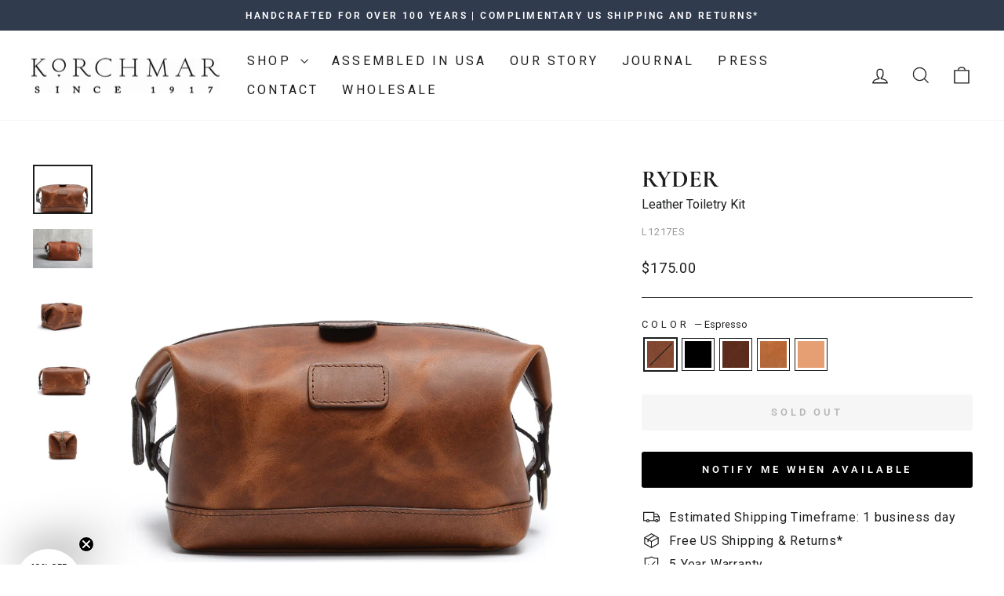

--- FILE ---
content_type: text/html; charset=utf-8
request_url: https://www.korchmar.com/collections/small-goods/products/ryder?variant=39323985248343
body_size: 40178
content:
<!doctype html>
<html class="no-js" lang="en" dir="ltr">
<head>
  <meta name="google-site-verification" content="W1sTDB_UDudwRmGXRrdoT__cd7qyOlP5cFj36zuduI8" />
  <meta charset="utf-8">
  <meta http-equiv="X-UA-Compatible" content="IE=edge,chrome=1">
  <meta name="viewport" content="width=device-width,initial-scale=1">
  <meta name="theme-color" content="#1c1d1d">
  <link rel="canonical" href="https://www.korchmar.com/products/ryder">
  <link rel="preconnect" href="https://cdn.shopify.com" crossorigin>
  <link rel="preconnect" href="https://fonts.shopifycdn.com" crossorigin>
  <link rel="dns-prefetch" href="https://productreviews.shopifycdn.com">
  <link rel="dns-prefetch" href="https://ajax.googleapis.com">
  <link rel="dns-prefetch" href="https://maps.googleapis.com">
  <link rel="dns-prefetch" href="https://maps.gstatic.com"><link rel="shortcut icon" href="//www.korchmar.com/cdn/shop/files/MADE_IN_USA_BADGE_150px_32x32.png?v=1613531068" type="image/png" /><title>Ryder-Full Grain Leather Dopp Kit
&ndash; Korchmar
</title>
<meta name="description" content="Leather Toiletry Kit Experience the enduring luxury of the Ryder toiletry kit in Korchmar&#39;s Classic Leather. This exceptional bag is crafted from full-grain American cowhide leather, meticulously selected from the top 5% of available hides. Colored exclusively with aniline dyes, this leather retains its natural beauty "><meta property="og:site_name" content="Korchmar">
  <meta property="og:url" content="https://www.korchmar.com/products/ryder">
  <meta property="og:title" content="RYDER">
  <meta property="og:type" content="product">
  <meta property="og:description" content="Leather Toiletry Kit Experience the enduring luxury of the Ryder toiletry kit in Korchmar&#39;s Classic Leather. This exceptional bag is crafted from full-grain American cowhide leather, meticulously selected from the top 5% of available hides. Colored exclusively with aniline dyes, this leather retains its natural beauty "><meta property="og:image" content="http://www.korchmar.com/cdn/shop/products/RYDER1_Korchmar_113017_002_a9a76768-e45f-4ec2-a9e8-a514848d2aca.jpg?v=1747276241">
    <meta property="og:image:secure_url" content="https://www.korchmar.com/cdn/shop/products/RYDER1_Korchmar_113017_002_a9a76768-e45f-4ec2-a9e8-a514848d2aca.jpg?v=1747276241">
    <meta property="og:image:width" content="1872">
    <meta property="og:image:height" content="1545"><meta name="twitter:site" content="@">
  <meta name="twitter:card" content="summary_large_image">
  <meta name="twitter:title" content="RYDER">
  <meta name="twitter:description" content="Leather Toiletry Kit Experience the enduring luxury of the Ryder toiletry kit in Korchmar&#39;s Classic Leather. This exceptional bag is crafted from full-grain American cowhide leather, meticulously selected from the top 5% of available hides. Colored exclusively with aniline dyes, this leather retains its natural beauty ">
<style data-shopify>@font-face {
  font-family: Cormorant;
  font-weight: 700;
  font-style: normal;
  font-display: swap;
  src: url("//www.korchmar.com/cdn/fonts/cormorant/cormorant_n7.c51184f59f7d2caf4999bcef8df2fc4fc4444aec.woff2") format("woff2"),
       url("//www.korchmar.com/cdn/fonts/cormorant/cormorant_n7.c9ca63ec9e4d37ba28b9518c6b06672c0f43cd49.woff") format("woff");
}

  @font-face {
  font-family: Roboto;
  font-weight: 400;
  font-style: normal;
  font-display: swap;
  src: url("//www.korchmar.com/cdn/fonts/roboto/roboto_n4.2019d890f07b1852f56ce63ba45b2db45d852cba.woff2") format("woff2"),
       url("//www.korchmar.com/cdn/fonts/roboto/roboto_n4.238690e0007583582327135619c5f7971652fa9d.woff") format("woff");
}


  @font-face {
  font-family: Roboto;
  font-weight: 600;
  font-style: normal;
  font-display: swap;
  src: url("//www.korchmar.com/cdn/fonts/roboto/roboto_n6.3d305d5382545b48404c304160aadee38c90ef9d.woff2") format("woff2"),
       url("//www.korchmar.com/cdn/fonts/roboto/roboto_n6.bb37be020157f87e181e5489d5e9137ad60c47a2.woff") format("woff");
}

  @font-face {
  font-family: Roboto;
  font-weight: 400;
  font-style: italic;
  font-display: swap;
  src: url("//www.korchmar.com/cdn/fonts/roboto/roboto_i4.57ce898ccda22ee84f49e6b57ae302250655e2d4.woff2") format("woff2"),
       url("//www.korchmar.com/cdn/fonts/roboto/roboto_i4.b21f3bd061cbcb83b824ae8c7671a82587b264bf.woff") format("woff");
}

  @font-face {
  font-family: Roboto;
  font-weight: 600;
  font-style: italic;
  font-display: swap;
  src: url("//www.korchmar.com/cdn/fonts/roboto/roboto_i6.ebd6b6733fb2b030d60cbf61316511a7ffd82fb3.woff2") format("woff2"),
       url("//www.korchmar.com/cdn/fonts/roboto/roboto_i6.1363905a6d5249605bc5e0f859663ffe95ac3bed.woff") format("woff");
}

</style><link href="//www.korchmar.com/cdn/shop/t/11/assets/theme.css?v=107104147521884605241764040224" rel="stylesheet" type="text/css" media="all" />
<style data-shopify>:root {
    --typeHeaderPrimary: Cormorant;
    --typeHeaderFallback: serif;
    --typeHeaderSize: 36px;
    --typeHeaderWeight: 700;
    --typeHeaderLineHeight: 1.4;
    --typeHeaderSpacing: 0.0em;

    --typeBasePrimary:Roboto;
    --typeBaseFallback:sans-serif;
    --typeBaseSize: 16px;
    --typeBaseWeight: 400;
    --typeBaseSpacing: 0.05em;
    --typeBaseLineHeight: 1.4;
    --typeBaselineHeightMinus01: 1.3;

    --typeCollectionTitle: 25px;

    --iconWeight: 3px;
    --iconLinecaps: miter;

    
        --buttonRadius: 3px;
    

    --colorGridOverlayOpacity: 0.1;
    }

    .placeholder-content {
    background-image: linear-gradient(100deg, #ffffff 40%, #f7f7f7 63%, #ffffff 79%);
    }</style><script>
    document.documentElement.className = document.documentElement.className.replace('no-js', 'js');

    window.theme = window.theme || {};
    theme.routes = {
      home: "/",
      cart: "/cart.js",
      cartPage: "/cart",
      cartAdd: "/cart/add.js",
      cartChange: "/cart/change.js",
      search: "/search",
      predictiveSearch: "/search/suggest"
    };
    theme.strings = {
      soldOut: "Sold Out",
      unavailable: "Unavailable",
      inStockLabel: "In stock, ready to ship",
      oneStockLabel: "Low stock - [count] item left",
      otherStockLabel: "Low stock - [count] items left",
      willNotShipUntil: "Ready to ship [date]",
      willBeInStockAfter: "Back in stock [date]",
      waitingForStock: "Inventory on the way",
      savePrice: "Save [saved_amount]",
      cartEmpty: "Your cart is currently empty.",
      cartTermsConfirmation: "You must agree with the terms and conditions of sales to check out",
      searchCollections: "Collections",
      searchPages: "Pages",
      searchArticles: "Articles",
      productFrom: "from ",
      maxQuantity: "You can only have [quantity] of [title] in your cart."
    };
    theme.settings = {
      cartType: "drawer",
      isCustomerTemplate: false,
      moneyFormat: "${{amount}}",
      saveType: "dollar",
      productImageSize: "natural",
      productImageCover: false,
      predictiveSearch: true,
      predictiveSearchType: null,
      predictiveSearchVendor: false,
      predictiveSearchPrice: false,
      quickView: true,
      themeName: 'Impulse',
      themeVersion: "7.4.0"
    };
  </script>

  <script>window.performance && window.performance.mark && window.performance.mark('shopify.content_for_header.start');</script><meta name="google-site-verification" content="gvgJx9_jTt1rBO7D_AFKNRVzTvBg0x-UZt1wvMuyeqI">
<meta id="shopify-digital-wallet" name="shopify-digital-wallet" content="/13246763/digital_wallets/dialog">
<meta name="shopify-checkout-api-token" content="0ee0d9b16fa7ccef582c14e80681ca8c">
<meta id="in-context-paypal-metadata" data-shop-id="13246763" data-venmo-supported="false" data-environment="production" data-locale="en_US" data-paypal-v4="true" data-currency="USD">
<link rel="alternate" type="application/json+oembed" href="https://www.korchmar.com/products/ryder.oembed">
<script async="async" src="/checkouts/internal/preloads.js?locale=en-US"></script>
<link rel="preconnect" href="https://shop.app" crossorigin="anonymous">
<script async="async" src="https://shop.app/checkouts/internal/preloads.js?locale=en-US&shop_id=13246763" crossorigin="anonymous"></script>
<script id="apple-pay-shop-capabilities" type="application/json">{"shopId":13246763,"countryCode":"US","currencyCode":"USD","merchantCapabilities":["supports3DS"],"merchantId":"gid:\/\/shopify\/Shop\/13246763","merchantName":"Korchmar","requiredBillingContactFields":["postalAddress","email","phone"],"requiredShippingContactFields":["postalAddress","email","phone"],"shippingType":"shipping","supportedNetworks":["visa","masterCard","amex","discover","elo","jcb"],"total":{"type":"pending","label":"Korchmar","amount":"1.00"},"shopifyPaymentsEnabled":true,"supportsSubscriptions":true}</script>
<script id="shopify-features" type="application/json">{"accessToken":"0ee0d9b16fa7ccef582c14e80681ca8c","betas":["rich-media-storefront-analytics"],"domain":"www.korchmar.com","predictiveSearch":true,"shopId":13246763,"locale":"en"}</script>
<script>var Shopify = Shopify || {};
Shopify.shop = "korchmar-web.myshopify.com";
Shopify.locale = "en";
Shopify.currency = {"active":"USD","rate":"1.0"};
Shopify.country = "US";
Shopify.theme = {"name":"Impulse with Modal customizations","id":127231950935,"schema_name":"Impulse","schema_version":"7.4.0","theme_store_id":857,"role":"main"};
Shopify.theme.handle = "null";
Shopify.theme.style = {"id":null,"handle":null};
Shopify.cdnHost = "www.korchmar.com/cdn";
Shopify.routes = Shopify.routes || {};
Shopify.routes.root = "/";</script>
<script type="module">!function(o){(o.Shopify=o.Shopify||{}).modules=!0}(window);</script>
<script>!function(o){function n(){var o=[];function n(){o.push(Array.prototype.slice.apply(arguments))}return n.q=o,n}var t=o.Shopify=o.Shopify||{};t.loadFeatures=n(),t.autoloadFeatures=n()}(window);</script>
<script>
  window.ShopifyPay = window.ShopifyPay || {};
  window.ShopifyPay.apiHost = "shop.app\/pay";
  window.ShopifyPay.redirectState = null;
</script>
<script id="shop-js-analytics" type="application/json">{"pageType":"product"}</script>
<script defer="defer" async type="module" src="//www.korchmar.com/cdn/shopifycloud/shop-js/modules/v2/client.init-shop-cart-sync_BN7fPSNr.en.esm.js"></script>
<script defer="defer" async type="module" src="//www.korchmar.com/cdn/shopifycloud/shop-js/modules/v2/chunk.common_Cbph3Kss.esm.js"></script>
<script defer="defer" async type="module" src="//www.korchmar.com/cdn/shopifycloud/shop-js/modules/v2/chunk.modal_DKumMAJ1.esm.js"></script>
<script type="module">
  await import("//www.korchmar.com/cdn/shopifycloud/shop-js/modules/v2/client.init-shop-cart-sync_BN7fPSNr.en.esm.js");
await import("//www.korchmar.com/cdn/shopifycloud/shop-js/modules/v2/chunk.common_Cbph3Kss.esm.js");
await import("//www.korchmar.com/cdn/shopifycloud/shop-js/modules/v2/chunk.modal_DKumMAJ1.esm.js");

  window.Shopify.SignInWithShop?.initShopCartSync?.({"fedCMEnabled":true,"windoidEnabled":true});

</script>
<script defer="defer" async type="module" src="//www.korchmar.com/cdn/shopifycloud/shop-js/modules/v2/client.payment-terms_BxzfvcZJ.en.esm.js"></script>
<script defer="defer" async type="module" src="//www.korchmar.com/cdn/shopifycloud/shop-js/modules/v2/chunk.common_Cbph3Kss.esm.js"></script>
<script defer="defer" async type="module" src="//www.korchmar.com/cdn/shopifycloud/shop-js/modules/v2/chunk.modal_DKumMAJ1.esm.js"></script>
<script type="module">
  await import("//www.korchmar.com/cdn/shopifycloud/shop-js/modules/v2/client.payment-terms_BxzfvcZJ.en.esm.js");
await import("//www.korchmar.com/cdn/shopifycloud/shop-js/modules/v2/chunk.common_Cbph3Kss.esm.js");
await import("//www.korchmar.com/cdn/shopifycloud/shop-js/modules/v2/chunk.modal_DKumMAJ1.esm.js");

  
</script>
<script>
  window.Shopify = window.Shopify || {};
  if (!window.Shopify.featureAssets) window.Shopify.featureAssets = {};
  window.Shopify.featureAssets['shop-js'] = {"shop-cart-sync":["modules/v2/client.shop-cart-sync_CJVUk8Jm.en.esm.js","modules/v2/chunk.common_Cbph3Kss.esm.js","modules/v2/chunk.modal_DKumMAJ1.esm.js"],"init-fed-cm":["modules/v2/client.init-fed-cm_7Fvt41F4.en.esm.js","modules/v2/chunk.common_Cbph3Kss.esm.js","modules/v2/chunk.modal_DKumMAJ1.esm.js"],"init-shop-email-lookup-coordinator":["modules/v2/client.init-shop-email-lookup-coordinator_Cc088_bR.en.esm.js","modules/v2/chunk.common_Cbph3Kss.esm.js","modules/v2/chunk.modal_DKumMAJ1.esm.js"],"init-windoid":["modules/v2/client.init-windoid_hPopwJRj.en.esm.js","modules/v2/chunk.common_Cbph3Kss.esm.js","modules/v2/chunk.modal_DKumMAJ1.esm.js"],"shop-button":["modules/v2/client.shop-button_B0jaPSNF.en.esm.js","modules/v2/chunk.common_Cbph3Kss.esm.js","modules/v2/chunk.modal_DKumMAJ1.esm.js"],"shop-cash-offers":["modules/v2/client.shop-cash-offers_DPIskqss.en.esm.js","modules/v2/chunk.common_Cbph3Kss.esm.js","modules/v2/chunk.modal_DKumMAJ1.esm.js"],"shop-toast-manager":["modules/v2/client.shop-toast-manager_CK7RT69O.en.esm.js","modules/v2/chunk.common_Cbph3Kss.esm.js","modules/v2/chunk.modal_DKumMAJ1.esm.js"],"init-shop-cart-sync":["modules/v2/client.init-shop-cart-sync_BN7fPSNr.en.esm.js","modules/v2/chunk.common_Cbph3Kss.esm.js","modules/v2/chunk.modal_DKumMAJ1.esm.js"],"init-customer-accounts-sign-up":["modules/v2/client.init-customer-accounts-sign-up_CfPf4CXf.en.esm.js","modules/v2/client.shop-login-button_DeIztwXF.en.esm.js","modules/v2/chunk.common_Cbph3Kss.esm.js","modules/v2/chunk.modal_DKumMAJ1.esm.js"],"pay-button":["modules/v2/client.pay-button_CgIwFSYN.en.esm.js","modules/v2/chunk.common_Cbph3Kss.esm.js","modules/v2/chunk.modal_DKumMAJ1.esm.js"],"init-customer-accounts":["modules/v2/client.init-customer-accounts_DQ3x16JI.en.esm.js","modules/v2/client.shop-login-button_DeIztwXF.en.esm.js","modules/v2/chunk.common_Cbph3Kss.esm.js","modules/v2/chunk.modal_DKumMAJ1.esm.js"],"avatar":["modules/v2/client.avatar_BTnouDA3.en.esm.js"],"init-shop-for-new-customer-accounts":["modules/v2/client.init-shop-for-new-customer-accounts_CsZy_esa.en.esm.js","modules/v2/client.shop-login-button_DeIztwXF.en.esm.js","modules/v2/chunk.common_Cbph3Kss.esm.js","modules/v2/chunk.modal_DKumMAJ1.esm.js"],"shop-follow-button":["modules/v2/client.shop-follow-button_BRMJjgGd.en.esm.js","modules/v2/chunk.common_Cbph3Kss.esm.js","modules/v2/chunk.modal_DKumMAJ1.esm.js"],"checkout-modal":["modules/v2/client.checkout-modal_B9Drz_yf.en.esm.js","modules/v2/chunk.common_Cbph3Kss.esm.js","modules/v2/chunk.modal_DKumMAJ1.esm.js"],"shop-login-button":["modules/v2/client.shop-login-button_DeIztwXF.en.esm.js","modules/v2/chunk.common_Cbph3Kss.esm.js","modules/v2/chunk.modal_DKumMAJ1.esm.js"],"lead-capture":["modules/v2/client.lead-capture_DXYzFM3R.en.esm.js","modules/v2/chunk.common_Cbph3Kss.esm.js","modules/v2/chunk.modal_DKumMAJ1.esm.js"],"shop-login":["modules/v2/client.shop-login_CA5pJqmO.en.esm.js","modules/v2/chunk.common_Cbph3Kss.esm.js","modules/v2/chunk.modal_DKumMAJ1.esm.js"],"payment-terms":["modules/v2/client.payment-terms_BxzfvcZJ.en.esm.js","modules/v2/chunk.common_Cbph3Kss.esm.js","modules/v2/chunk.modal_DKumMAJ1.esm.js"]};
</script>
<script>(function() {
  var isLoaded = false;
  function asyncLoad() {
    if (isLoaded) return;
    isLoaded = true;
    var urls = ["https:\/\/cdn.recapture.io\/sdk\/v1\/shopify-recapture.min.js?api_key=mk3om3jh\u0026shop=korchmar-web.myshopify.com","https:\/\/storage.nfcube.com\/instafeed-88716182667b695621844cd6cb7a8c1d.js?shop=korchmar-web.myshopify.com","https:\/\/id-shop.govx.com\/app\/korchmar-web.myshopify.com\/govx.js?shop=korchmar-web.myshopify.com"];
    for (var i = 0; i < urls.length; i++) {
      var s = document.createElement('script');
      s.type = 'text/javascript';
      s.async = true;
      s.src = urls[i];
      var x = document.getElementsByTagName('script')[0];
      x.parentNode.insertBefore(s, x);
    }
  };
  if(window.attachEvent) {
    window.attachEvent('onload', asyncLoad);
  } else {
    window.addEventListener('load', asyncLoad, false);
  }
})();</script>
<script id="__st">var __st={"a":13246763,"offset":-18000,"reqid":"981996b0-d0b2-4a83-a7e0-f79fe9a1f6df-1769905980","pageurl":"www.korchmar.com\/collections\/small-goods\/products\/ryder?variant=39323985248343","u":"ffb30619060f","p":"product","rtyp":"product","rid":3875143516247};</script>
<script>window.ShopifyPaypalV4VisibilityTracking = true;</script>
<script id="captcha-bootstrap">!function(){'use strict';const t='contact',e='account',n='new_comment',o=[[t,t],['blogs',n],['comments',n],[t,'customer']],c=[[e,'customer_login'],[e,'guest_login'],[e,'recover_customer_password'],[e,'create_customer']],r=t=>t.map((([t,e])=>`form[action*='/${t}']:not([data-nocaptcha='true']) input[name='form_type'][value='${e}']`)).join(','),a=t=>()=>t?[...document.querySelectorAll(t)].map((t=>t.form)):[];function s(){const t=[...o],e=r(t);return a(e)}const i='password',u='form_key',d=['recaptcha-v3-token','g-recaptcha-response','h-captcha-response',i],f=()=>{try{return window.sessionStorage}catch{return}},m='__shopify_v',_=t=>t.elements[u];function p(t,e,n=!1){try{const o=window.sessionStorage,c=JSON.parse(o.getItem(e)),{data:r}=function(t){const{data:e,action:n}=t;return t[m]||n?{data:e,action:n}:{data:t,action:n}}(c);for(const[e,n]of Object.entries(r))t.elements[e]&&(t.elements[e].value=n);n&&o.removeItem(e)}catch(o){console.error('form repopulation failed',{error:o})}}const l='form_type',E='cptcha';function T(t){t.dataset[E]=!0}const w=window,h=w.document,L='Shopify',v='ce_forms',y='captcha';let A=!1;((t,e)=>{const n=(g='f06e6c50-85a8-45c8-87d0-21a2b65856fe',I='https://cdn.shopify.com/shopifycloud/storefront-forms-hcaptcha/ce_storefront_forms_captcha_hcaptcha.v1.5.2.iife.js',D={infoText:'Protected by hCaptcha',privacyText:'Privacy',termsText:'Terms'},(t,e,n)=>{const o=w[L][v],c=o.bindForm;if(c)return c(t,g,e,D).then(n);var r;o.q.push([[t,g,e,D],n]),r=I,A||(h.body.append(Object.assign(h.createElement('script'),{id:'captcha-provider',async:!0,src:r})),A=!0)});var g,I,D;w[L]=w[L]||{},w[L][v]=w[L][v]||{},w[L][v].q=[],w[L][y]=w[L][y]||{},w[L][y].protect=function(t,e){n(t,void 0,e),T(t)},Object.freeze(w[L][y]),function(t,e,n,w,h,L){const[v,y,A,g]=function(t,e,n){const i=e?o:[],u=t?c:[],d=[...i,...u],f=r(d),m=r(i),_=r(d.filter((([t,e])=>n.includes(e))));return[a(f),a(m),a(_),s()]}(w,h,L),I=t=>{const e=t.target;return e instanceof HTMLFormElement?e:e&&e.form},D=t=>v().includes(t);t.addEventListener('submit',(t=>{const e=I(t);if(!e)return;const n=D(e)&&!e.dataset.hcaptchaBound&&!e.dataset.recaptchaBound,o=_(e),c=g().includes(e)&&(!o||!o.value);(n||c)&&t.preventDefault(),c&&!n&&(function(t){try{if(!f())return;!function(t){const e=f();if(!e)return;const n=_(t);if(!n)return;const o=n.value;o&&e.removeItem(o)}(t);const e=Array.from(Array(32),(()=>Math.random().toString(36)[2])).join('');!function(t,e){_(t)||t.append(Object.assign(document.createElement('input'),{type:'hidden',name:u})),t.elements[u].value=e}(t,e),function(t,e){const n=f();if(!n)return;const o=[...t.querySelectorAll(`input[type='${i}']`)].map((({name:t})=>t)),c=[...d,...o],r={};for(const[a,s]of new FormData(t).entries())c.includes(a)||(r[a]=s);n.setItem(e,JSON.stringify({[m]:1,action:t.action,data:r}))}(t,e)}catch(e){console.error('failed to persist form',e)}}(e),e.submit())}));const S=(t,e)=>{t&&!t.dataset[E]&&(n(t,e.some((e=>e===t))),T(t))};for(const o of['focusin','change'])t.addEventListener(o,(t=>{const e=I(t);D(e)&&S(e,y())}));const B=e.get('form_key'),M=e.get(l),P=B&&M;t.addEventListener('DOMContentLoaded',(()=>{const t=y();if(P)for(const e of t)e.elements[l].value===M&&p(e,B);[...new Set([...A(),...v().filter((t=>'true'===t.dataset.shopifyCaptcha))])].forEach((e=>S(e,t)))}))}(h,new URLSearchParams(w.location.search),n,t,e,['guest_login'])})(!0,!0)}();</script>
<script integrity="sha256-4kQ18oKyAcykRKYeNunJcIwy7WH5gtpwJnB7kiuLZ1E=" data-source-attribution="shopify.loadfeatures" defer="defer" src="//www.korchmar.com/cdn/shopifycloud/storefront/assets/storefront/load_feature-a0a9edcb.js" crossorigin="anonymous"></script>
<script crossorigin="anonymous" defer="defer" src="//www.korchmar.com/cdn/shopifycloud/storefront/assets/shopify_pay/storefront-65b4c6d7.js?v=20250812"></script>
<script data-source-attribution="shopify.dynamic_checkout.dynamic.init">var Shopify=Shopify||{};Shopify.PaymentButton=Shopify.PaymentButton||{isStorefrontPortableWallets:!0,init:function(){window.Shopify.PaymentButton.init=function(){};var t=document.createElement("script");t.src="https://www.korchmar.com/cdn/shopifycloud/portable-wallets/latest/portable-wallets.en.js",t.type="module",document.head.appendChild(t)}};
</script>
<script data-source-attribution="shopify.dynamic_checkout.buyer_consent">
  function portableWalletsHideBuyerConsent(e){var t=document.getElementById("shopify-buyer-consent"),n=document.getElementById("shopify-subscription-policy-button");t&&n&&(t.classList.add("hidden"),t.setAttribute("aria-hidden","true"),n.removeEventListener("click",e))}function portableWalletsShowBuyerConsent(e){var t=document.getElementById("shopify-buyer-consent"),n=document.getElementById("shopify-subscription-policy-button");t&&n&&(t.classList.remove("hidden"),t.removeAttribute("aria-hidden"),n.addEventListener("click",e))}window.Shopify?.PaymentButton&&(window.Shopify.PaymentButton.hideBuyerConsent=portableWalletsHideBuyerConsent,window.Shopify.PaymentButton.showBuyerConsent=portableWalletsShowBuyerConsent);
</script>
<script data-source-attribution="shopify.dynamic_checkout.cart.bootstrap">document.addEventListener("DOMContentLoaded",(function(){function t(){return document.querySelector("shopify-accelerated-checkout-cart, shopify-accelerated-checkout")}if(t())Shopify.PaymentButton.init();else{new MutationObserver((function(e,n){t()&&(Shopify.PaymentButton.init(),n.disconnect())})).observe(document.body,{childList:!0,subtree:!0})}}));
</script>
<link id="shopify-accelerated-checkout-styles" rel="stylesheet" media="screen" href="https://www.korchmar.com/cdn/shopifycloud/portable-wallets/latest/accelerated-checkout-backwards-compat.css" crossorigin="anonymous">
<style id="shopify-accelerated-checkout-cart">
        #shopify-buyer-consent {
  margin-top: 1em;
  display: inline-block;
  width: 100%;
}

#shopify-buyer-consent.hidden {
  display: none;
}

#shopify-subscription-policy-button {
  background: none;
  border: none;
  padding: 0;
  text-decoration: underline;
  font-size: inherit;
  cursor: pointer;
}

#shopify-subscription-policy-button::before {
  box-shadow: none;
}

      </style>

<script>window.performance && window.performance.mark && window.performance.mark('shopify.content_for_header.end');</script>

  <script src="//www.korchmar.com/cdn/shop/t/11/assets/vendor-scripts-v11.js" defer="defer"></script><script src="//www.korchmar.com/cdn/shop/t/11/assets/theme.js?v=62503427069799904761765449073" defer="defer"></script>

  <script type="text/javascript" src="https://apps-shopify.ipblocker.io/s/api/file/rigorously-script.js?shop=korchmar-web.myshopify.com" defer></script>

  
<!-- BEGIN app block: shopify://apps/easyban-country-blocker/blocks/easyban-blocker/6583aec2-8e90-464e-9601-efb6039a18f8 --><script src="https://cdn.shopify.com/extensions/0199b407-62ab-757c-8c40-b410f744da52/easy-ban-40/assets/filter.js?v=13&shop=korchmar-web.myshopify.com" async></script>
<script src="https://cdn.shopify.com/extensions/0199b407-62ab-757c-8c40-b410f744da52/easy-ban-40/assets/regc.js?v=1&shop=korchmar-web.myshopify.com" async></script>




  <script async>
   (function(_0x169799,_0x173c0f){var _0x47f87a=_0x120b,_0x49fa92=_0x169799();while(!![]){try{var _0x28db74=parseInt(_0x47f87a(0x141))/0x1*(parseInt(_0x47f87a(0x131))/0x2)+parseInt(_0x47f87a(0x13f))/0x3+parseInt(_0x47f87a(0x12b))/0x4*(parseInt(_0x47f87a(0x142))/0x5)+-parseInt(_0x47f87a(0x139))/0x6+parseInt(_0x47f87a(0x13a))/0x7+parseInt(_0x47f87a(0x12e))/0x8*(-parseInt(_0x47f87a(0x133))/0x9)+parseInt(_0x47f87a(0x136))/0xa*(-parseInt(_0x47f87a(0x13d))/0xb);if(_0x28db74===_0x173c0f)break;else _0x49fa92['push'](_0x49fa92['shift']());}catch(_0x220ae6){_0x49fa92['push'](_0x49fa92['shift']());}}}(_0x43f3,0x8ad02),function e(){window['_eb_blocked']=![];var _0x4c5c0f=new MutationObserver(function(_0x5b3d84){var _0x22d5d1=_0x120b;_0x5b3d84[_0x22d5d1(0x13b)](function(_0x48ea97){var _0x4ecf5b=_0x22d5d1;_0x48ea97['addedNodes'][_0x4ecf5b(0x13b)](function(_0xf966ad){var _0x2a5c50=_0x4ecf5b;if(_0xf966ad[_0x2a5c50(0x13c)]==='SCRIPT'&&window[_0x2a5c50(0x12f)]==![]){var _0x2c9825=_0xf966ad[_0x2a5c50(0x137)]||_0xf966ad[_0x2a5c50(0x135)];_0x2c9825['includes'](_0x2a5c50(0x138))&&(window['_eb_blocked']=!![],window[_0x2a5c50(0x12d)]=_0x2c9825,_0xf966ad[_0x2a5c50(0x143)][_0x2a5c50(0x130)](_0xf966ad),_0x4c5c0f[_0x2a5c50(0x12a)]());}});});});_0x4c5c0f['observe'](document['documentElement'],{'childList':!![],'subtree':!![]}),setTimeout(()=>{var _0x5cfd94=_0x120b;if(!window[_0x5cfd94(0x132)]&&window[_0x5cfd94(0x12f)]){var _0x2cfc78=document['createElement'](_0x5cfd94(0x12c));_0x2cfc78[_0x5cfd94(0x13e)]=_0x5cfd94(0x144),_0x2cfc78[_0x5cfd94(0x137)]=window['_eb_blocked_script'],document[_0x5cfd94(0x134)][_0x5cfd94(0x140)](_0x2cfc78);}},0x2ee0);}());function _0x120b(_0x5de87e,_0x351d93){var _0x43f3e0=_0x43f3();return _0x120b=function(_0x120bfa,_0x4264fd){_0x120bfa=_0x120bfa-0x12a;var _0x59c4a5=_0x43f3e0[_0x120bfa];return _0x59c4a5;},_0x120b(_0x5de87e,_0x351d93);}function _0x43f3(){var _0x20d2f0=['forEach','nodeName','11OZctZY','className','2398257udzlyc','appendChild','41yOWAvD','54030KJZJlf','parentNode','analytics','disconnect','356BEXrkU','script','_eb_blocked_script','2936NzTCjo','_eb_blocked','removeChild','49912sVzPwg','easyBanExtension','18828WomtCv','head','src','23277690JjSUbR','textContent','var\x20customDocumentWrite\x20=\x20function(content)','339690kyRWwL','6554639yVLfpw'];_0x43f3=function(){return _0x20d2f0;};return _0x43f3();}
  </script>







  <script async>
    (function() {
    var observer = new MutationObserver(function(mutations, obs) {
          if (document.body) {
            obs.disconnect(); 
            if (!window.bmExtension) {
              const div = document.createElement('div');
              div.id = 'eb-preload-mask';
              div.style.cssText = 'position: fixed !important; top: 0 !important; left: 0 !important; width: 100% !important; height: 100% !important; background-color: white !important; z-index: 2147483647 !important; display: block !important;';
              document.body.appendChild(div);
    
              setTimeout(function() {
                if (div.parentNode) {
                  div.parentNode.removeChild(div);
                }
              }, 7000); 
            }
          }
        });
    
        var config = { childList: true, subtree: true };
        observer.observe(document.documentElement, config);
      })();</script>






<!-- END app block --><!-- BEGIN app block: shopify://apps/klaviyo-email-marketing-sms/blocks/klaviyo-onsite-embed/2632fe16-c075-4321-a88b-50b567f42507 -->












  <script async src="https://static.klaviyo.com/onsite/js/VXpuuP/klaviyo.js?company_id=VXpuuP"></script>
  <script>!function(){if(!window.klaviyo){window._klOnsite=window._klOnsite||[];try{window.klaviyo=new Proxy({},{get:function(n,i){return"push"===i?function(){var n;(n=window._klOnsite).push.apply(n,arguments)}:function(){for(var n=arguments.length,o=new Array(n),w=0;w<n;w++)o[w]=arguments[w];var t="function"==typeof o[o.length-1]?o.pop():void 0,e=new Promise((function(n){window._klOnsite.push([i].concat(o,[function(i){t&&t(i),n(i)}]))}));return e}}})}catch(n){window.klaviyo=window.klaviyo||[],window.klaviyo.push=function(){var n;(n=window._klOnsite).push.apply(n,arguments)}}}}();</script>

  
    <script id="viewed_product">
      if (item == null) {
        var _learnq = _learnq || [];

        var MetafieldReviews = null
        var MetafieldYotpoRating = null
        var MetafieldYotpoCount = null
        var MetafieldLooxRating = null
        var MetafieldLooxCount = null
        var okendoProduct = null
        var okendoProductReviewCount = null
        var okendoProductReviewAverageValue = null
        try {
          // The following fields are used for Customer Hub recently viewed in order to add reviews.
          // This information is not part of __kla_viewed. Instead, it is part of __kla_viewed_reviewed_items
          MetafieldReviews = {};
          MetafieldYotpoRating = null
          MetafieldYotpoCount = null
          MetafieldLooxRating = null
          MetafieldLooxCount = null

          okendoProduct = null
          // If the okendo metafield is not legacy, it will error, which then requires the new json formatted data
          if (okendoProduct && 'error' in okendoProduct) {
            okendoProduct = null
          }
          okendoProductReviewCount = okendoProduct ? okendoProduct.reviewCount : null
          okendoProductReviewAverageValue = okendoProduct ? okendoProduct.reviewAverageValue : null
        } catch (error) {
          console.error('Error in Klaviyo onsite reviews tracking:', error);
        }

        var item = {
          Name: "RYDER",
          ProductID: 3875143516247,
          Categories: ["All","Assembled in USA","Casual","Classic","Compliment your Boots","Gifts \u0026 Accessories","Leather","New Arrivals","Small Goods","Toiletry Kits","Top Zipper","Travel"],
          ImageURL: "https://www.korchmar.com/cdn/shop/products/RYDER1_Korchmar_113017_002_a9a76768-e45f-4ec2-a9e8-a514848d2aca_grande.jpg?v=1747276241",
          URL: "https://www.korchmar.com/products/ryder",
          Brand: "Korchmar",
          Price: "$175.00",
          Value: "175.00",
          CompareAtPrice: "$175.00"
        };
        _learnq.push(['track', 'Viewed Product', item]);
        _learnq.push(['trackViewedItem', {
          Title: item.Name,
          ItemId: item.ProductID,
          Categories: item.Categories,
          ImageUrl: item.ImageURL,
          Url: item.URL,
          Metadata: {
            Brand: item.Brand,
            Price: item.Price,
            Value: item.Value,
            CompareAtPrice: item.CompareAtPrice
          },
          metafields:{
            reviews: MetafieldReviews,
            yotpo:{
              rating: MetafieldYotpoRating,
              count: MetafieldYotpoCount,
            },
            loox:{
              rating: MetafieldLooxRating,
              count: MetafieldLooxCount,
            },
            okendo: {
              rating: okendoProductReviewAverageValue,
              count: okendoProductReviewCount,
            }
          }
        }]);
      }
    </script>
  




  <script>
    window.klaviyoReviewsProductDesignMode = false
  </script>







<!-- END app block --><script src="https://cdn.shopify.com/extensions/019bff7b-3245-7add-8604-cd05c06314d2/cartbite-77/assets/cartbite-embed.js" type="text/javascript" defer="defer"></script>
<link href="https://monorail-edge.shopifysvc.com" rel="dns-prefetch">
<script>(function(){if ("sendBeacon" in navigator && "performance" in window) {try {var session_token_from_headers = performance.getEntriesByType('navigation')[0].serverTiming.find(x => x.name == '_s').description;} catch {var session_token_from_headers = undefined;}var session_cookie_matches = document.cookie.match(/_shopify_s=([^;]*)/);var session_token_from_cookie = session_cookie_matches && session_cookie_matches.length === 2 ? session_cookie_matches[1] : "";var session_token = session_token_from_headers || session_token_from_cookie || "";function handle_abandonment_event(e) {var entries = performance.getEntries().filter(function(entry) {return /monorail-edge.shopifysvc.com/.test(entry.name);});if (!window.abandonment_tracked && entries.length === 0) {window.abandonment_tracked = true;var currentMs = Date.now();var navigation_start = performance.timing.navigationStart;var payload = {shop_id: 13246763,url: window.location.href,navigation_start,duration: currentMs - navigation_start,session_token,page_type: "product"};window.navigator.sendBeacon("https://monorail-edge.shopifysvc.com/v1/produce", JSON.stringify({schema_id: "online_store_buyer_site_abandonment/1.1",payload: payload,metadata: {event_created_at_ms: currentMs,event_sent_at_ms: currentMs}}));}}window.addEventListener('pagehide', handle_abandonment_event);}}());</script>
<script id="web-pixels-manager-setup">(function e(e,d,r,n,o){if(void 0===o&&(o={}),!Boolean(null===(a=null===(i=window.Shopify)||void 0===i?void 0:i.analytics)||void 0===a?void 0:a.replayQueue)){var i,a;window.Shopify=window.Shopify||{};var t=window.Shopify;t.analytics=t.analytics||{};var s=t.analytics;s.replayQueue=[],s.publish=function(e,d,r){return s.replayQueue.push([e,d,r]),!0};try{self.performance.mark("wpm:start")}catch(e){}var l=function(){var e={modern:/Edge?\/(1{2}[4-9]|1[2-9]\d|[2-9]\d{2}|\d{4,})\.\d+(\.\d+|)|Firefox\/(1{2}[4-9]|1[2-9]\d|[2-9]\d{2}|\d{4,})\.\d+(\.\d+|)|Chrom(ium|e)\/(9{2}|\d{3,})\.\d+(\.\d+|)|(Maci|X1{2}).+ Version\/(15\.\d+|(1[6-9]|[2-9]\d|\d{3,})\.\d+)([,.]\d+|)( \(\w+\)|)( Mobile\/\w+|) Safari\/|Chrome.+OPR\/(9{2}|\d{3,})\.\d+\.\d+|(CPU[ +]OS|iPhone[ +]OS|CPU[ +]iPhone|CPU IPhone OS|CPU iPad OS)[ +]+(15[._]\d+|(1[6-9]|[2-9]\d|\d{3,})[._]\d+)([._]\d+|)|Android:?[ /-](13[3-9]|1[4-9]\d|[2-9]\d{2}|\d{4,})(\.\d+|)(\.\d+|)|Android.+Firefox\/(13[5-9]|1[4-9]\d|[2-9]\d{2}|\d{4,})\.\d+(\.\d+|)|Android.+Chrom(ium|e)\/(13[3-9]|1[4-9]\d|[2-9]\d{2}|\d{4,})\.\d+(\.\d+|)|SamsungBrowser\/([2-9]\d|\d{3,})\.\d+/,legacy:/Edge?\/(1[6-9]|[2-9]\d|\d{3,})\.\d+(\.\d+|)|Firefox\/(5[4-9]|[6-9]\d|\d{3,})\.\d+(\.\d+|)|Chrom(ium|e)\/(5[1-9]|[6-9]\d|\d{3,})\.\d+(\.\d+|)([\d.]+$|.*Safari\/(?![\d.]+ Edge\/[\d.]+$))|(Maci|X1{2}).+ Version\/(10\.\d+|(1[1-9]|[2-9]\d|\d{3,})\.\d+)([,.]\d+|)( \(\w+\)|)( Mobile\/\w+|) Safari\/|Chrome.+OPR\/(3[89]|[4-9]\d|\d{3,})\.\d+\.\d+|(CPU[ +]OS|iPhone[ +]OS|CPU[ +]iPhone|CPU IPhone OS|CPU iPad OS)[ +]+(10[._]\d+|(1[1-9]|[2-9]\d|\d{3,})[._]\d+)([._]\d+|)|Android:?[ /-](13[3-9]|1[4-9]\d|[2-9]\d{2}|\d{4,})(\.\d+|)(\.\d+|)|Mobile Safari.+OPR\/([89]\d|\d{3,})\.\d+\.\d+|Android.+Firefox\/(13[5-9]|1[4-9]\d|[2-9]\d{2}|\d{4,})\.\d+(\.\d+|)|Android.+Chrom(ium|e)\/(13[3-9]|1[4-9]\d|[2-9]\d{2}|\d{4,})\.\d+(\.\d+|)|Android.+(UC? ?Browser|UCWEB|U3)[ /]?(15\.([5-9]|\d{2,})|(1[6-9]|[2-9]\d|\d{3,})\.\d+)\.\d+|SamsungBrowser\/(5\.\d+|([6-9]|\d{2,})\.\d+)|Android.+MQ{2}Browser\/(14(\.(9|\d{2,})|)|(1[5-9]|[2-9]\d|\d{3,})(\.\d+|))(\.\d+|)|K[Aa][Ii]OS\/(3\.\d+|([4-9]|\d{2,})\.\d+)(\.\d+|)/},d=e.modern,r=e.legacy,n=navigator.userAgent;return n.match(d)?"modern":n.match(r)?"legacy":"unknown"}(),u="modern"===l?"modern":"legacy",c=(null!=n?n:{modern:"",legacy:""})[u],f=function(e){return[e.baseUrl,"/wpm","/b",e.hashVersion,"modern"===e.buildTarget?"m":"l",".js"].join("")}({baseUrl:d,hashVersion:r,buildTarget:u}),m=function(e){var d=e.version,r=e.bundleTarget,n=e.surface,o=e.pageUrl,i=e.monorailEndpoint;return{emit:function(e){var a=e.status,t=e.errorMsg,s=(new Date).getTime(),l=JSON.stringify({metadata:{event_sent_at_ms:s},events:[{schema_id:"web_pixels_manager_load/3.1",payload:{version:d,bundle_target:r,page_url:o,status:a,surface:n,error_msg:t},metadata:{event_created_at_ms:s}}]});if(!i)return console&&console.warn&&console.warn("[Web Pixels Manager] No Monorail endpoint provided, skipping logging."),!1;try{return self.navigator.sendBeacon.bind(self.navigator)(i,l)}catch(e){}var u=new XMLHttpRequest;try{return u.open("POST",i,!0),u.setRequestHeader("Content-Type","text/plain"),u.send(l),!0}catch(e){return console&&console.warn&&console.warn("[Web Pixels Manager] Got an unhandled error while logging to Monorail."),!1}}}}({version:r,bundleTarget:l,surface:e.surface,pageUrl:self.location.href,monorailEndpoint:e.monorailEndpoint});try{o.browserTarget=l,function(e){var d=e.src,r=e.async,n=void 0===r||r,o=e.onload,i=e.onerror,a=e.sri,t=e.scriptDataAttributes,s=void 0===t?{}:t,l=document.createElement("script"),u=document.querySelector("head"),c=document.querySelector("body");if(l.async=n,l.src=d,a&&(l.integrity=a,l.crossOrigin="anonymous"),s)for(var f in s)if(Object.prototype.hasOwnProperty.call(s,f))try{l.dataset[f]=s[f]}catch(e){}if(o&&l.addEventListener("load",o),i&&l.addEventListener("error",i),u)u.appendChild(l);else{if(!c)throw new Error("Did not find a head or body element to append the script");c.appendChild(l)}}({src:f,async:!0,onload:function(){if(!function(){var e,d;return Boolean(null===(d=null===(e=window.Shopify)||void 0===e?void 0:e.analytics)||void 0===d?void 0:d.initialized)}()){var d=window.webPixelsManager.init(e)||void 0;if(d){var r=window.Shopify.analytics;r.replayQueue.forEach((function(e){var r=e[0],n=e[1],o=e[2];d.publishCustomEvent(r,n,o)})),r.replayQueue=[],r.publish=d.publishCustomEvent,r.visitor=d.visitor,r.initialized=!0}}},onerror:function(){return m.emit({status:"failed",errorMsg:"".concat(f," has failed to load")})},sri:function(e){var d=/^sha384-[A-Za-z0-9+/=]+$/;return"string"==typeof e&&d.test(e)}(c)?c:"",scriptDataAttributes:o}),m.emit({status:"loading"})}catch(e){m.emit({status:"failed",errorMsg:(null==e?void 0:e.message)||"Unknown error"})}}})({shopId: 13246763,storefrontBaseUrl: "https://www.korchmar.com",extensionsBaseUrl: "https://extensions.shopifycdn.com/cdn/shopifycloud/web-pixels-manager",monorailEndpoint: "https://monorail-edge.shopifysvc.com/unstable/produce_batch",surface: "storefront-renderer",enabledBetaFlags: ["2dca8a86"],webPixelsConfigList: [{"id":"1278967895","configuration":"{\"accountID\":\"13246763\"}","eventPayloadVersion":"v1","runtimeContext":"STRICT","scriptVersion":"3c72ff377e9d92ad2f15992c3c493e7f","type":"APP","apiClientId":5263155,"privacyPurposes":[],"dataSharingAdjustments":{"protectedCustomerApprovalScopes":["read_customer_address","read_customer_email","read_customer_name","read_customer_personal_data","read_customer_phone"]}},{"id":"355008599","configuration":"{\"config\":\"{\\\"pixel_id\\\":\\\"G-HLZ9GF4CSH\\\",\\\"target_country\\\":\\\"US\\\",\\\"gtag_events\\\":[{\\\"type\\\":\\\"search\\\",\\\"action_label\\\":[\\\"G-HLZ9GF4CSH\\\",\\\"AW-878223737\\\/pdo0CPOGtJYBEPnC4qID\\\"]},{\\\"type\\\":\\\"begin_checkout\\\",\\\"action_label\\\":[\\\"G-HLZ9GF4CSH\\\",\\\"AW-878223737\\\/kSNsCMuFtJYBEPnC4qID\\\"]},{\\\"type\\\":\\\"view_item\\\",\\\"action_label\\\":[\\\"G-HLZ9GF4CSH\\\",\\\"AW-878223737\\\/FWtYCMWFtJYBEPnC4qID\\\",\\\"MC-NB24X1FC3Z\\\"]},{\\\"type\\\":\\\"purchase\\\",\\\"action_label\\\":[\\\"G-HLZ9GF4CSH\\\",\\\"AW-878223737\\\/uckSCMKFtJYBEPnC4qID\\\",\\\"MC-NB24X1FC3Z\\\"]},{\\\"type\\\":\\\"page_view\\\",\\\"action_label\\\":[\\\"G-HLZ9GF4CSH\\\",\\\"AW-878223737\\\/276LCL-FtJYBEPnC4qID\\\",\\\"MC-NB24X1FC3Z\\\"]},{\\\"type\\\":\\\"add_payment_info\\\",\\\"action_label\\\":[\\\"G-HLZ9GF4CSH\\\",\\\"AW-878223737\\\/SMlSCPaGtJYBEPnC4qID\\\"]},{\\\"type\\\":\\\"add_to_cart\\\",\\\"action_label\\\":[\\\"G-HLZ9GF4CSH\\\",\\\"AW-878223737\\\/rXnkCMiFtJYBEPnC4qID\\\"]}],\\\"enable_monitoring_mode\\\":false}\"}","eventPayloadVersion":"v1","runtimeContext":"OPEN","scriptVersion":"b2a88bafab3e21179ed38636efcd8a93","type":"APP","apiClientId":1780363,"privacyPurposes":[],"dataSharingAdjustments":{"protectedCustomerApprovalScopes":["read_customer_address","read_customer_email","read_customer_name","read_customer_personal_data","read_customer_phone"]}},{"id":"103350359","configuration":"{\"pixel_id\":\"767272733404903\",\"pixel_type\":\"facebook_pixel\",\"metaapp_system_user_token\":\"-\"}","eventPayloadVersion":"v1","runtimeContext":"OPEN","scriptVersion":"ca16bc87fe92b6042fbaa3acc2fbdaa6","type":"APP","apiClientId":2329312,"privacyPurposes":["ANALYTICS","MARKETING","SALE_OF_DATA"],"dataSharingAdjustments":{"protectedCustomerApprovalScopes":["read_customer_address","read_customer_email","read_customer_name","read_customer_personal_data","read_customer_phone"]}},{"id":"shopify-app-pixel","configuration":"{}","eventPayloadVersion":"v1","runtimeContext":"STRICT","scriptVersion":"0450","apiClientId":"shopify-pixel","type":"APP","privacyPurposes":["ANALYTICS","MARKETING"]},{"id":"shopify-custom-pixel","eventPayloadVersion":"v1","runtimeContext":"LAX","scriptVersion":"0450","apiClientId":"shopify-pixel","type":"CUSTOM","privacyPurposes":["ANALYTICS","MARKETING"]}],isMerchantRequest: false,initData: {"shop":{"name":"Korchmar","paymentSettings":{"currencyCode":"USD"},"myshopifyDomain":"korchmar-web.myshopify.com","countryCode":"US","storefrontUrl":"https:\/\/www.korchmar.com"},"customer":null,"cart":null,"checkout":null,"productVariants":[{"price":{"amount":175.0,"currencyCode":"USD"},"product":{"title":"RYDER","vendor":"Korchmar","id":"3875143516247","untranslatedTitle":"RYDER","url":"\/products\/ryder","type":"Small Goods"},"id":"39323985248343","image":{"src":"\/\/www.korchmar.com\/cdn\/shop\/products\/RYDER1_Korchmar_113017_002_a9a76768-e45f-4ec2-a9e8-a514848d2aca.jpg?v=1747276241"},"sku":"L1217ES","title":"Leather \/ Espresso \/ 11\"","untranslatedTitle":"Leather \/ Espresso \/ 11\""},{"price":{"amount":175.0,"currencyCode":"USD"},"product":{"title":"RYDER","vendor":"Korchmar","id":"3875143516247","untranslatedTitle":"RYDER","url":"\/products\/ryder","type":"Small Goods"},"id":"29208454791255","image":{"src":"\/\/www.korchmar.com\/cdn\/shop\/products\/L1217BL_Front.jpg?v=1747686348"},"sku":"L1217BL","title":"Leather \/ Black \/ 11\"","untranslatedTitle":"Leather \/ Black \/ 11\""},{"price":{"amount":175.0,"currencyCode":"USD"},"product":{"title":"RYDER","vendor":"Korchmar","id":"3875143516247","untranslatedTitle":"RYDER","url":"\/products\/ryder","type":"Small Goods"},"id":"29208611717207","image":{"src":"\/\/www.korchmar.com\/cdn\/shop\/products\/L1217BR_Front_30e2ae36-f327-4bc2-8e85-5297ba0e4f23.jpg?v=1759287363"},"sku":"L1217BR","title":"Leather \/ Brown \/ 11\"","untranslatedTitle":"Leather \/ Brown \/ 11\""},{"price":{"amount":175.0,"currencyCode":"USD"},"product":{"title":"RYDER","vendor":"Korchmar","id":"3875143516247","untranslatedTitle":"RYDER","url":"\/products\/ryder","type":"Small Goods"},"id":"29208612962391","image":{"src":"\/\/www.korchmar.com\/cdn\/shop\/products\/L1217TN_Front.jpg?v=1747686348"},"sku":"L1217TN","title":"Leather \/ Tan \/ 11\"","untranslatedTitle":"Leather \/ Tan \/ 11\""},{"price":{"amount":175.0,"currencyCode":"USD"},"product":{"title":"RYDER","vendor":"Korchmar","id":"3875143516247","untranslatedTitle":"RYDER","url":"\/products\/ryder","type":"Small Goods"},"id":"40391755366487","image":{"src":"\/\/www.korchmar.com\/cdn\/shop\/files\/F1005BS1SIZE.jpg?v=1759287363"},"sku":"L1217BS","title":"Leather \/ Light Pebbled Tan \/ 11\"","untranslatedTitle":"Leather \/ Light Pebbled Tan \/ 11\""}],"purchasingCompany":null},},"https://www.korchmar.com/cdn","1d2a099fw23dfb22ep557258f5m7a2edbae",{"modern":"","legacy":""},{"shopId":"13246763","storefrontBaseUrl":"https:\/\/www.korchmar.com","extensionBaseUrl":"https:\/\/extensions.shopifycdn.com\/cdn\/shopifycloud\/web-pixels-manager","surface":"storefront-renderer","enabledBetaFlags":"[\"2dca8a86\"]","isMerchantRequest":"false","hashVersion":"1d2a099fw23dfb22ep557258f5m7a2edbae","publish":"custom","events":"[[\"page_viewed\",{}],[\"product_viewed\",{\"productVariant\":{\"price\":{\"amount\":175.0,\"currencyCode\":\"USD\"},\"product\":{\"title\":\"RYDER\",\"vendor\":\"Korchmar\",\"id\":\"3875143516247\",\"untranslatedTitle\":\"RYDER\",\"url\":\"\/products\/ryder\",\"type\":\"Small Goods\"},\"id\":\"39323985248343\",\"image\":{\"src\":\"\/\/www.korchmar.com\/cdn\/shop\/products\/RYDER1_Korchmar_113017_002_a9a76768-e45f-4ec2-a9e8-a514848d2aca.jpg?v=1747276241\"},\"sku\":\"L1217ES\",\"title\":\"Leather \/ Espresso \/ 11\\\"\",\"untranslatedTitle\":\"Leather \/ Espresso \/ 11\\\"\"}}]]"});</script><script>
  window.ShopifyAnalytics = window.ShopifyAnalytics || {};
  window.ShopifyAnalytics.meta = window.ShopifyAnalytics.meta || {};
  window.ShopifyAnalytics.meta.currency = 'USD';
  var meta = {"product":{"id":3875143516247,"gid":"gid:\/\/shopify\/Product\/3875143516247","vendor":"Korchmar","type":"Small Goods","handle":"ryder","variants":[{"id":39323985248343,"price":17500,"name":"RYDER - Leather \/ Espresso \/ 11\"","public_title":"Leather \/ Espresso \/ 11\"","sku":"L1217ES"},{"id":29208454791255,"price":17500,"name":"RYDER - Leather \/ Black \/ 11\"","public_title":"Leather \/ Black \/ 11\"","sku":"L1217BL"},{"id":29208611717207,"price":17500,"name":"RYDER - Leather \/ Brown \/ 11\"","public_title":"Leather \/ Brown \/ 11\"","sku":"L1217BR"},{"id":29208612962391,"price":17500,"name":"RYDER - Leather \/ Tan \/ 11\"","public_title":"Leather \/ Tan \/ 11\"","sku":"L1217TN"},{"id":40391755366487,"price":17500,"name":"RYDER - Leather \/ Light Pebbled Tan \/ 11\"","public_title":"Leather \/ Light Pebbled Tan \/ 11\"","sku":"L1217BS"}],"remote":false},"page":{"pageType":"product","resourceType":"product","resourceId":3875143516247,"requestId":"981996b0-d0b2-4a83-a7e0-f79fe9a1f6df-1769905980"}};
  for (var attr in meta) {
    window.ShopifyAnalytics.meta[attr] = meta[attr];
  }
</script>
<script class="analytics">
  (function () {
    var customDocumentWrite = function(content) {
      var jquery = null;

      if (window.jQuery) {
        jquery = window.jQuery;
      } else if (window.Checkout && window.Checkout.$) {
        jquery = window.Checkout.$;
      }

      if (jquery) {
        jquery('body').append(content);
      }
    };

    var hasLoggedConversion = function(token) {
      if (token) {
        return document.cookie.indexOf('loggedConversion=' + token) !== -1;
      }
      return false;
    }

    var setCookieIfConversion = function(token) {
      if (token) {
        var twoMonthsFromNow = new Date(Date.now());
        twoMonthsFromNow.setMonth(twoMonthsFromNow.getMonth() + 2);

        document.cookie = 'loggedConversion=' + token + '; expires=' + twoMonthsFromNow;
      }
    }

    var trekkie = window.ShopifyAnalytics.lib = window.trekkie = window.trekkie || [];
    if (trekkie.integrations) {
      return;
    }
    trekkie.methods = [
      'identify',
      'page',
      'ready',
      'track',
      'trackForm',
      'trackLink'
    ];
    trekkie.factory = function(method) {
      return function() {
        var args = Array.prototype.slice.call(arguments);
        args.unshift(method);
        trekkie.push(args);
        return trekkie;
      };
    };
    for (var i = 0; i < trekkie.methods.length; i++) {
      var key = trekkie.methods[i];
      trekkie[key] = trekkie.factory(key);
    }
    trekkie.load = function(config) {
      trekkie.config = config || {};
      trekkie.config.initialDocumentCookie = document.cookie;
      var first = document.getElementsByTagName('script')[0];
      var script = document.createElement('script');
      script.type = 'text/javascript';
      script.onerror = function(e) {
        var scriptFallback = document.createElement('script');
        scriptFallback.type = 'text/javascript';
        scriptFallback.onerror = function(error) {
                var Monorail = {
      produce: function produce(monorailDomain, schemaId, payload) {
        var currentMs = new Date().getTime();
        var event = {
          schema_id: schemaId,
          payload: payload,
          metadata: {
            event_created_at_ms: currentMs,
            event_sent_at_ms: currentMs
          }
        };
        return Monorail.sendRequest("https://" + monorailDomain + "/v1/produce", JSON.stringify(event));
      },
      sendRequest: function sendRequest(endpointUrl, payload) {
        // Try the sendBeacon API
        if (window && window.navigator && typeof window.navigator.sendBeacon === 'function' && typeof window.Blob === 'function' && !Monorail.isIos12()) {
          var blobData = new window.Blob([payload], {
            type: 'text/plain'
          });

          if (window.navigator.sendBeacon(endpointUrl, blobData)) {
            return true;
          } // sendBeacon was not successful

        } // XHR beacon

        var xhr = new XMLHttpRequest();

        try {
          xhr.open('POST', endpointUrl);
          xhr.setRequestHeader('Content-Type', 'text/plain');
          xhr.send(payload);
        } catch (e) {
          console.log(e);
        }

        return false;
      },
      isIos12: function isIos12() {
        return window.navigator.userAgent.lastIndexOf('iPhone; CPU iPhone OS 12_') !== -1 || window.navigator.userAgent.lastIndexOf('iPad; CPU OS 12_') !== -1;
      }
    };
    Monorail.produce('monorail-edge.shopifysvc.com',
      'trekkie_storefront_load_errors/1.1',
      {shop_id: 13246763,
      theme_id: 127231950935,
      app_name: "storefront",
      context_url: window.location.href,
      source_url: "//www.korchmar.com/cdn/s/trekkie.storefront.c59ea00e0474b293ae6629561379568a2d7c4bba.min.js"});

        };
        scriptFallback.async = true;
        scriptFallback.src = '//www.korchmar.com/cdn/s/trekkie.storefront.c59ea00e0474b293ae6629561379568a2d7c4bba.min.js';
        first.parentNode.insertBefore(scriptFallback, first);
      };
      script.async = true;
      script.src = '//www.korchmar.com/cdn/s/trekkie.storefront.c59ea00e0474b293ae6629561379568a2d7c4bba.min.js';
      first.parentNode.insertBefore(script, first);
    };
    trekkie.load(
      {"Trekkie":{"appName":"storefront","development":false,"defaultAttributes":{"shopId":13246763,"isMerchantRequest":null,"themeId":127231950935,"themeCityHash":"10804931203591575294","contentLanguage":"en","currency":"USD","eventMetadataId":"e30f8f2c-f356-4fb5-8806-92bfd1bd854e"},"isServerSideCookieWritingEnabled":true,"monorailRegion":"shop_domain","enabledBetaFlags":["65f19447","b5387b81"]},"Session Attribution":{},"S2S":{"facebookCapiEnabled":true,"source":"trekkie-storefront-renderer","apiClientId":580111}}
    );

    var loaded = false;
    trekkie.ready(function() {
      if (loaded) return;
      loaded = true;

      window.ShopifyAnalytics.lib = window.trekkie;

      var originalDocumentWrite = document.write;
      document.write = customDocumentWrite;
      try { window.ShopifyAnalytics.merchantGoogleAnalytics.call(this); } catch(error) {};
      document.write = originalDocumentWrite;

      window.ShopifyAnalytics.lib.page(null,{"pageType":"product","resourceType":"product","resourceId":3875143516247,"requestId":"981996b0-d0b2-4a83-a7e0-f79fe9a1f6df-1769905980","shopifyEmitted":true});

      var match = window.location.pathname.match(/checkouts\/(.+)\/(thank_you|post_purchase)/)
      var token = match? match[1]: undefined;
      if (!hasLoggedConversion(token)) {
        setCookieIfConversion(token);
        window.ShopifyAnalytics.lib.track("Viewed Product",{"currency":"USD","variantId":39323985248343,"productId":3875143516247,"productGid":"gid:\/\/shopify\/Product\/3875143516247","name":"RYDER - Leather \/ Espresso \/ 11\"","price":"175.00","sku":"L1217ES","brand":"Korchmar","variant":"Leather \/ Espresso \/ 11\"","category":"Small Goods","nonInteraction":true,"remote":false},undefined,undefined,{"shopifyEmitted":true});
      window.ShopifyAnalytics.lib.track("monorail:\/\/trekkie_storefront_viewed_product\/1.1",{"currency":"USD","variantId":39323985248343,"productId":3875143516247,"productGid":"gid:\/\/shopify\/Product\/3875143516247","name":"RYDER - Leather \/ Espresso \/ 11\"","price":"175.00","sku":"L1217ES","brand":"Korchmar","variant":"Leather \/ Espresso \/ 11\"","category":"Small Goods","nonInteraction":true,"remote":false,"referer":"https:\/\/www.korchmar.com\/collections\/small-goods\/products\/ryder?variant=39323985248343"});
      }
    });


        var eventsListenerScript = document.createElement('script');
        eventsListenerScript.async = true;
        eventsListenerScript.src = "//www.korchmar.com/cdn/shopifycloud/storefront/assets/shop_events_listener-3da45d37.js";
        document.getElementsByTagName('head')[0].appendChild(eventsListenerScript);

})();</script>
<script
  defer
  src="https://www.korchmar.com/cdn/shopifycloud/perf-kit/shopify-perf-kit-3.1.0.min.js"
  data-application="storefront-renderer"
  data-shop-id="13246763"
  data-render-region="gcp-us-central1"
  data-page-type="product"
  data-theme-instance-id="127231950935"
  data-theme-name="Impulse"
  data-theme-version="7.4.0"
  data-monorail-region="shop_domain"
  data-resource-timing-sampling-rate="10"
  data-shs="true"
  data-shs-beacon="true"
  data-shs-export-with-fetch="true"
  data-shs-logs-sample-rate="1"
  data-shs-beacon-endpoint="https://www.korchmar.com/api/collect"
></script>
</head>

<body class="template-product" data-center-text="true" data-button_style="round-slight" data-type_header_capitalize="false" data-type_headers_align_text="false" data-type_product_capitalize="true" data-swatch_style="square" >

  <a class="in-page-link visually-hidden skip-link" href="#MainContent">Skip to content</a>

  <div id="PageContainer" class="page-container">
    <div class="transition-body"><!-- BEGIN sections: header-group -->
<div id="shopify-section-sections--15551444090967__announcement" class="shopify-section shopify-section-group-header-group"><style></style>
  <div class="announcement-bar">
    <div class="page-width">
      <div class="slideshow-wrapper">
        <button type="button" class="visually-hidden slideshow__pause" data-id="sections--15551444090967__announcement" aria-live="polite">
          <span class="slideshow__pause-stop">
            <svg aria-hidden="true" focusable="false" role="presentation" class="icon icon-pause" viewBox="0 0 10 13"><path d="M0 0h3v13H0zm7 0h3v13H7z" fill-rule="evenodd"/></svg>
            <span class="icon__fallback-text">Pause slideshow</span>
          </span>
          <span class="slideshow__pause-play">
            <svg aria-hidden="true" focusable="false" role="presentation" class="icon icon-play" viewBox="18.24 17.35 24.52 28.3"><path fill="#323232" d="M22.1 19.151v25.5l20.4-13.489-20.4-12.011z"/></svg>
            <span class="icon__fallback-text">Play slideshow</span>
          </span>
        </button>

        <div
          id="AnnouncementSlider"
          class="announcement-slider"
          data-compact="true"
          data-block-count="1"><div
                id="AnnouncementSlide-announcement-0"
                class="announcement-slider__slide"
                data-index="0"
                
              ><span class="announcement-text">HANDCRAFTED FOR OVER 100 YEARS | COMPLIMENTARY US SHIPPING AND RETURNS*</span></div></div>
      </div>
    </div>
  </div>




</div><div id="shopify-section-sections--15551444090967__header" class="shopify-section shopify-section-group-header-group">

<div id="NavDrawer" class="drawer drawer--right">
  <div class="drawer__contents">
    <div class="drawer__fixed-header">
      <div class="drawer__header appear-animation appear-delay-1">
        <div class="h2 drawer__title"></div>
        <div class="drawer__close">
          <button type="button" class="drawer__close-button js-drawer-close">
            <svg aria-hidden="true" focusable="false" role="presentation" class="icon icon-close" viewBox="0 0 64 64"><title>icon-X</title><path d="m19 17.61 27.12 27.13m0-27.12L19 44.74"/></svg>
            <span class="icon__fallback-text">Close menu</span>
          </button>
        </div>
      </div>
    </div>
    <div class="drawer__scrollable">
      <ul class="mobile-nav" role="navigation" aria-label="Primary"><li class="mobile-nav__item appear-animation appear-delay-2"><div class="mobile-nav__has-sublist"><a href="/collections/all"
                    class="mobile-nav__link mobile-nav__link--top-level"
                    id="Label-collections-all1"
                    >
                    SHOP
                  </a>
                  <div class="mobile-nav__toggle">
                    <button type="button"
                      aria-controls="Linklist-collections-all1" aria-open="true"
                      aria-labelledby="Label-collections-all1"
                      class="collapsible-trigger collapsible--auto-height is-open"><span class="collapsible-trigger__icon collapsible-trigger__icon--open" role="presentation">
  <svg aria-hidden="true" focusable="false" role="presentation" class="icon icon--wide icon-chevron-down" viewBox="0 0 28 16"><path d="m1.57 1.59 12.76 12.77L27.1 1.59" stroke-width="2" stroke="#000" fill="none"/></svg>
</span>
</button>
                  </div></div><div id="Linklist-collections-all1"
                class="mobile-nav__sublist collapsible-content collapsible-content--all is-open"
                style="height: auto;">
                <div class="collapsible-content__inner">
                  <ul class="mobile-nav__sublist"><li class="mobile-nav__item">
                        <div class="mobile-nav__child-item"><a href="/collections/business"
                              class="mobile-nav__link"
                              id="Sublabel-collections-business1"
                              >
                              Business
                            </a><button type="button"
                              aria-controls="Sublinklist-collections-all1-collections-business1"
                              aria-labelledby="Sublabel-collections-business1"
                              class="collapsible-trigger"><span class="collapsible-trigger__icon collapsible-trigger__icon--circle collapsible-trigger__icon--open" role="presentation">
  <svg aria-hidden="true" focusable="false" role="presentation" class="icon icon--wide icon-chevron-down" viewBox="0 0 28 16"><path d="m1.57 1.59 12.76 12.77L27.1 1.59" stroke-width="2" stroke="#000" fill="none"/></svg>
</span>
</button></div><div
                            id="Sublinklist-collections-all1-collections-business1"
                            aria-labelledby="Sublabel-collections-business1"
                            class="mobile-nav__sublist collapsible-content collapsible-content--all"
                            >
                            <div class="collapsible-content__inner">
                              <ul class="mobile-nav__grandchildlist"><li class="mobile-nav__item">
                                    <a href="/collections/briefcases" class="mobile-nav__link">
                                      Briefcases
                                    </a>
                                  </li><li class="mobile-nav__item">
                                    <a href="/collections/catalog-cases" class="mobile-nav__link">
                                      Catalog Cases
                                    </a>
                                  </li><li class="mobile-nav__item">
                                    <a href="/collections/messengers" class="mobile-nav__link">
                                      Messengers
                                    </a>
                                  </li><li class="mobile-nav__item">
                                    <a href="/collections/backpacks" class="mobile-nav__link">
                                      Backpacks
                                    </a>
                                  </li></ul>
                            </div>
                          </div></li><li class="mobile-nav__item">
                        <div class="mobile-nav__child-item"><a href="/collections/travel"
                              class="mobile-nav__link"
                              id="Sublabel-collections-travel2"
                              >
                              Travel
                            </a><button type="button"
                              aria-controls="Sublinklist-collections-all1-collections-travel2"
                              aria-labelledby="Sublabel-collections-travel2"
                              class="collapsible-trigger"><span class="collapsible-trigger__icon collapsible-trigger__icon--circle collapsible-trigger__icon--open" role="presentation">
  <svg aria-hidden="true" focusable="false" role="presentation" class="icon icon--wide icon-chevron-down" viewBox="0 0 28 16"><path d="m1.57 1.59 12.76 12.77L27.1 1.59" stroke-width="2" stroke="#000" fill="none"/></svg>
</span>
</button></div><div
                            id="Sublinklist-collections-all1-collections-travel2"
                            aria-labelledby="Sublabel-collections-travel2"
                            class="mobile-nav__sublist collapsible-content collapsible-content--all"
                            >
                            <div class="collapsible-content__inner">
                              <ul class="mobile-nav__grandchildlist"><li class="mobile-nav__item">
                                    <a href="/collections/weekenders" class="mobile-nav__link">
                                      Weekenders
                                    </a>
                                  </li><li class="mobile-nav__item">
                                    <a href="/collections/rolling-bags" class="mobile-nav__link">
                                      Rolling Bags
                                    </a>
                                  </li><li class="mobile-nav__item">
                                    <a href="/collections/dopp-kits" class="mobile-nav__link">
                                      Toiletry Kits
                                    </a>
                                  </li></ul>
                            </div>
                          </div></li><li class="mobile-nav__item">
                        <div class="mobile-nav__child-item"><a href="/collections/small-goods"
                              class="mobile-nav__link"
                              id="Sublabel-collections-small-goods3"
                              data-active="true">
                              Small Goods
                            </a><button type="button"
                              aria-controls="Sublinklist-collections-all1-collections-small-goods3"
                              aria-labelledby="Sublabel-collections-small-goods3"
                              class="collapsible-trigger is-open"><span class="collapsible-trigger__icon collapsible-trigger__icon--circle collapsible-trigger__icon--open" role="presentation">
  <svg aria-hidden="true" focusable="false" role="presentation" class="icon icon--wide icon-chevron-down" viewBox="0 0 28 16"><path d="m1.57 1.59 12.76 12.77L27.1 1.59" stroke-width="2" stroke="#000" fill="none"/></svg>
</span>
</button></div><div
                            id="Sublinklist-collections-all1-collections-small-goods3"
                            aria-labelledby="Sublabel-collections-small-goods3"
                            class="mobile-nav__sublist collapsible-content collapsible-content--all is-open"
                            style="height: auto;">
                            <div class="collapsible-content__inner">
                              <ul class="mobile-nav__grandchildlist"><li class="mobile-nav__item">
                                    <a href="/collections/dopp-kits" class="mobile-nav__link">
                                      Toiletry Kits
                                    </a>
                                  </li><li class="mobile-nav__item">
                                    <a href="/collections/gifts-accessories" class="mobile-nav__link">
                                      Gifts & Accessories
                                    </a>
                                  </li><li class="mobile-nav__item">
                                    <a href="/collections/wallets-billfolds" class="mobile-nav__link">
                                      Wallets & Billfolds
                                    </a>
                                  </li><li class="mobile-nav__item">
                                    <a href="/collections/pet-accessories" class="mobile-nav__link">
                                      Pet Accessories
                                    </a>
                                  </li></ul>
                            </div>
                          </div></li><li class="mobile-nav__item">
                        <div class="mobile-nav__child-item"><a href="/collections/homeware"
                              class="mobile-nav__link"
                              id="Sublabel-collections-homeware4"
                              >
                              Homeware
                            </a><button type="button"
                              aria-controls="Sublinklist-collections-all1-collections-homeware4"
                              aria-labelledby="Sublabel-collections-homeware4"
                              class="collapsible-trigger"><span class="collapsible-trigger__icon collapsible-trigger__icon--circle collapsible-trigger__icon--open" role="presentation">
  <svg aria-hidden="true" focusable="false" role="presentation" class="icon icon--wide icon-chevron-down" viewBox="0 0 28 16"><path d="m1.57 1.59 12.76 12.77L27.1 1.59" stroke-width="2" stroke="#000" fill="none"/></svg>
</span>
</button></div><div
                            id="Sublinklist-collections-all1-collections-homeware4"
                            aria-labelledby="Sublabel-collections-homeware4"
                            class="mobile-nav__sublist collapsible-content collapsible-content--all"
                            >
                            <div class="collapsible-content__inner">
                              <ul class="mobile-nav__grandchildlist"><li class="mobile-nav__item">
                                    <a href="/collections/home-goods" class="mobile-nav__link">
                                      Home Goods
                                    </a>
                                  </li><li class="mobile-nav__item">
                                    <a href="/collections/home-office" class="mobile-nav__link">
                                      Home Office
                                    </a>
                                  </li></ul>
                            </div>
                          </div></li><li class="mobile-nav__item">
                        <div class="mobile-nav__child-item"><a href="/pages/korchmar-bags-x-helm-boots"
                              class="mobile-nav__link"
                              id="Sublabel-pages-korchmar-bags-x-helm-boots5"
                              >
                              Collaborations
                            </a><button type="button"
                              aria-controls="Sublinklist-collections-all1-pages-korchmar-bags-x-helm-boots5"
                              aria-labelledby="Sublabel-pages-korchmar-bags-x-helm-boots5"
                              class="collapsible-trigger"><span class="collapsible-trigger__icon collapsible-trigger__icon--circle collapsible-trigger__icon--open" role="presentation">
  <svg aria-hidden="true" focusable="false" role="presentation" class="icon icon--wide icon-chevron-down" viewBox="0 0 28 16"><path d="m1.57 1.59 12.76 12.77L27.1 1.59" stroke-width="2" stroke="#000" fill="none"/></svg>
</span>
</button></div><div
                            id="Sublinklist-collections-all1-pages-korchmar-bags-x-helm-boots5"
                            aria-labelledby="Sublabel-pages-korchmar-bags-x-helm-boots5"
                            class="mobile-nav__sublist collapsible-content collapsible-content--all"
                            >
                            <div class="collapsible-content__inner">
                              <ul class="mobile-nav__grandchildlist"><li class="mobile-nav__item">
                                    <a href="/collections/helm-boots" class="mobile-nav__link">
                                      HELM Boots
                                    </a>
                                  </li><li class="mobile-nav__item">
                                    <a href="/collections/boots-compliment" class="mobile-nav__link">
                                      Compliment your Boots
                                    </a>
                                  </li></ul>
                            </div>
                          </div></li></ul>
                </div>
              </div></li><li class="mobile-nav__item appear-animation appear-delay-3"><a href="/collections/assembled-in-usa" class="mobile-nav__link mobile-nav__link--top-level">ASSEMBLED IN USA</a></li><li class="mobile-nav__item appear-animation appear-delay-4"><a href="/pages/our-story" class="mobile-nav__link mobile-nav__link--top-level">OUR STORY</a></li><li class="mobile-nav__item appear-animation appear-delay-5"><a href="/blogs/journal" class="mobile-nav__link mobile-nav__link--top-level">JOURNAL</a></li><li class="mobile-nav__item appear-animation appear-delay-6"><a href="/pages/press" class="mobile-nav__link mobile-nav__link--top-level">PRESS</a></li><li class="mobile-nav__item appear-animation appear-delay-7"><a href="/pages/contact-us" class="mobile-nav__link mobile-nav__link--top-level">CONTACT</a></li><li class="mobile-nav__item appear-animation appear-delay-8"><a href="https://korchmar.faire.com" class="mobile-nav__link mobile-nav__link--top-level">WHOLESALE</a></li><li class="mobile-nav__item mobile-nav__item--secondary">
            <div class="grid"><div class="grid__item one-half appear-animation appear-delay-9">
                  <a href="/account" class="mobile-nav__link">Log in
</a>
                </div></div>
          </li></ul><ul class="mobile-nav__social appear-animation appear-delay-10"><li class="mobile-nav__social-item">
            <a target="_blank" rel="noopener" href="https://www.instagram.com/korchmarbags/" title="Korchmar on Instagram">
              <svg aria-hidden="true" focusable="false" role="presentation" class="icon icon-instagram" viewBox="0 0 32 32"><title>instagram</title><path fill="#444" d="M16 3.094c4.206 0 4.7.019 6.363.094 1.538.069 2.369.325 2.925.544.738.287 1.262.625 1.813 1.175s.894 1.075 1.175 1.813c.212.556.475 1.387.544 2.925.075 1.662.094 2.156.094 6.363s-.019 4.7-.094 6.363c-.069 1.538-.325 2.369-.544 2.925-.288.738-.625 1.262-1.175 1.813s-1.075.894-1.813 1.175c-.556.212-1.387.475-2.925.544-1.663.075-2.156.094-6.363.094s-4.7-.019-6.363-.094c-1.537-.069-2.369-.325-2.925-.544-.737-.288-1.263-.625-1.813-1.175s-.894-1.075-1.175-1.813c-.212-.556-.475-1.387-.544-2.925-.075-1.663-.094-2.156-.094-6.363s.019-4.7.094-6.363c.069-1.537.325-2.369.544-2.925.287-.737.625-1.263 1.175-1.813s1.075-.894 1.813-1.175c.556-.212 1.388-.475 2.925-.544 1.662-.081 2.156-.094 6.363-.094zm0-2.838c-4.275 0-4.813.019-6.494.094-1.675.075-2.819.344-3.819.731-1.037.4-1.913.944-2.788 1.819S1.486 4.656 1.08 5.688c-.387 1-.656 2.144-.731 3.825-.075 1.675-.094 2.213-.094 6.488s.019 4.813.094 6.494c.075 1.675.344 2.819.731 3.825.4 1.038.944 1.913 1.819 2.788s1.756 1.413 2.788 1.819c1 .387 2.144.656 3.825.731s2.213.094 6.494.094 4.813-.019 6.494-.094c1.675-.075 2.819-.344 3.825-.731 1.038-.4 1.913-.944 2.788-1.819s1.413-1.756 1.819-2.788c.387-1 .656-2.144.731-3.825s.094-2.212.094-6.494-.019-4.813-.094-6.494c-.075-1.675-.344-2.819-.731-3.825-.4-1.038-.944-1.913-1.819-2.788s-1.756-1.413-2.788-1.819c-1-.387-2.144-.656-3.825-.731C20.812.275 20.275.256 16 .256z"/><path fill="#444" d="M16 7.912a8.088 8.088 0 0 0 0 16.175c4.463 0 8.087-3.625 8.087-8.088s-3.625-8.088-8.088-8.088zm0 13.338a5.25 5.25 0 1 1 0-10.5 5.25 5.25 0 1 1 0 10.5zM26.294 7.594a1.887 1.887 0 1 1-3.774.002 1.887 1.887 0 0 1 3.774-.003z"/></svg>
              <span class="icon__fallback-text">Instagram</span>
            </a>
          </li><li class="mobile-nav__social-item">
            <a target="_blank" rel="noopener" href="https://www.facebook.com/korchmarbags" title="Korchmar on Facebook">
              <svg aria-hidden="true" focusable="false" role="presentation" class="icon icon-facebook" viewBox="0 0 14222 14222"><path d="M14222 7112c0 3549.352-2600.418 6491.344-6000 7024.72V9168h1657l315-2056H8222V5778c0-562 275-1111 1159-1111h897V2917s-814-139-1592-139c-1624 0-2686 984-2686 2767v1567H4194v2056h1806v4968.72C2600.418 13603.344 0 10661.352 0 7112 0 3184.703 3183.703 1 7111 1s7111 3183.703 7111 7111Zm-8222 7025c362 57 733 86 1111 86-377.945 0-749.003-29.485-1111-86.28Zm2222 0v-.28a7107.458 7107.458 0 0 1-167.717 24.267A7407.158 7407.158 0 0 0 8222 14137Zm-167.717 23.987C7745.664 14201.89 7430.797 14223 7111 14223c319.843 0 634.675-21.479 943.283-62.013Z"/></svg>
              <span class="icon__fallback-text">Facebook</span>
            </a>
          </li></ul>
    </div>
  </div>
</div>
<div id="CartDrawer" class="drawer drawer--right">
    <form id="CartDrawerForm" action="/cart" method="post" novalidate class="drawer__contents" data-location="cart-drawer">
      <div class="drawer__fixed-header">
        <div class="drawer__header appear-animation appear-delay-1">
          <div class="h2 drawer__title">Cart</div>
          <div class="drawer__close">
            <button type="button" class="drawer__close-button js-drawer-close">
              <svg aria-hidden="true" focusable="false" role="presentation" class="icon icon-close" viewBox="0 0 64 64"><title>icon-X</title><path d="m19 17.61 27.12 27.13m0-27.12L19 44.74"/></svg>
              <span class="icon__fallback-text">Close cart</span>
            </button>
          </div>
        </div>
      </div>

      <div class="drawer__inner">
        <div class="drawer__scrollable">
          <div data-products class="appear-animation appear-delay-2"></div>

          
        </div>

        <div class="drawer__footer appear-animation appear-delay-4">
          <div data-discounts>
            
          </div>

          <div class="cart__item-sub cart__item-row">
            <div class="ajaxcart__subtotal">Subtotal</div>
            <div data-subtotal>$0.00</div>
          </div>

          <div class="cart__item-row text-center">
            <small>
              Shipping, taxes, and discount codes calculated at checkout.<br />
            </small>
          </div>

          

          <div class="cart__checkout-wrapper">
            <button type="submit" name="checkout" data-terms-required="false" class="btn cart__checkout">
              Check out
            </button>

            
          </div>
        </div>
      </div>

      <div class="drawer__cart-empty appear-animation appear-delay-2">
        <div class="drawer__scrollable">
          Your cart is currently empty.
        </div>
      </div>
    </form>
  </div><style>
  .site-nav__link,
  .site-nav__dropdown-link:not(.site-nav__dropdown-link--top-level) {
    font-size: 16px;
  }
  
    .site-nav__link, .mobile-nav__link--top-level {
      text-transform: uppercase;
      letter-spacing: 0.2em;
    }
    .mobile-nav__link--top-level {
      font-size: 1.1em;
    }
  

  

  
.site-header {
      box-shadow: 0 0 1px rgba(0,0,0,0.2);
    }

    .toolbar + .header-sticky-wrapper .site-header {
      border-top: 0;
    }</style>

<div data-section-id="sections--15551444090967__header" data-section-type="header"><div class="header-sticky-wrapper">
    <div id="HeaderWrapper" class="header-wrapper"><header
        id="SiteHeader"
        class="site-header"
        data-sticky="true"
        data-overlay="false">
        <div class="page-width">
          <div
            class="header-layout header-layout--left"
            data-logo-align="left"><div class="header-item header-item--logo"><style data-shopify>.header-item--logo,
    .header-layout--left-center .header-item--logo,
    .header-layout--left-center .header-item--icons {
      -webkit-box-flex: 0 1 140px;
      -ms-flex: 0 1 140px;
      flex: 0 1 140px;
    }

    @media only screen and (min-width: 769px) {
      .header-item--logo,
      .header-layout--left-center .header-item--logo,
      .header-layout--left-center .header-item--icons {
        -webkit-box-flex: 0 0 240px;
        -ms-flex: 0 0 240px;
        flex: 0 0 240px;
      }
    }

    .site-header__logo a {
      width: 140px;
    }
    .is-light .site-header__logo .logo--inverted {
      width: 140px;
    }
    @media only screen and (min-width: 769px) {
      .site-header__logo a {
        width: 240px;
      }

      .is-light .site-header__logo .logo--inverted {
        width: 240px;
      }
    }</style><div class="h1 site-header__logo" itemscope itemtype="http://schema.org/Organization" >
      <a
        href="/"
        itemprop="url"
        class="site-header__logo-link"
        style="padding-top: 18.635607321131445%">

        





<image-element data-aos="image-fade-in" data-aos-offset="150">


  
    
    <img src="//www.korchmar.com/cdn/shop/files/korchmar-logo.png?v=1711780366&amp;width=480" alt="" srcset="//www.korchmar.com/cdn/shop/files/korchmar-logo.png?v=1711780366&amp;width=240 240w, //www.korchmar.com/cdn/shop/files/korchmar-logo.png?v=1711780366&amp;width=480 480w" width="240" height="44.72545757071547" loading="eager" class="small--hide image-element" sizes="240px" itemprop="logo" style="max-height: 44.72545757071547px;max-width: 240px;">
  


</image-element>






<image-element data-aos="image-fade-in" data-aos-offset="150">


  
    
    <img src="//www.korchmar.com/cdn/shop/files/korchmar-logo.png?v=1711780366&amp;width=280" alt="" srcset="//www.korchmar.com/cdn/shop/files/korchmar-logo.png?v=1711780366&amp;width=140 140w, //www.korchmar.com/cdn/shop/files/korchmar-logo.png?v=1711780366&amp;width=280 280w" width="140" height="26.089850249584025" loading="eager" class="medium-up--hide image-element" sizes="140px" style="max-height: 26.089850249584025px;max-width: 140px;">
  


</image-element>


</a></div></div><div class="header-item header-item--navigation" role="navigation" aria-label="Primary"><ul
  class="site-nav site-navigation small--hide"
><li class="site-nav__item site-nav__expanded-item site-nav--has-dropdown site-nav--is-megamenu">
      
        <details
          data-hover="true"
          id="site-nav-item--1"
          class="site-nav__details"
        >
          <summary
            data-link="/collections/all"
            aria-expanded="false"
            aria-controls="site-nav-item--1"
            class="site-nav__link site-nav__link--underline site-nav__link--has-dropdown"
          >
            SHOP <svg aria-hidden="true" focusable="false" role="presentation" class="icon icon--wide icon-chevron-down" viewBox="0 0 28 16"><path d="m1.57 1.59 12.76 12.77L27.1 1.59" stroke-width="2" stroke="#000" fill="none"/></svg>
          </summary>
      
<div class="site-nav__dropdown megamenu text-left">
            <div class="page-width">
              <div class="grid">
                <div class="grid__item medium-up--one-fifth appear-animation appear-delay-1"><a href="/collections/business">
                          <div class="svg-mask svg-mask--landscape">



<image-element data-aos="image-fade-in" data-aos-offset="150">


  
    
    <img src="//www.korchmar.com/cdn/shop/collections/Business.jpg?v=1738356377&amp;width=2400" alt="Business" srcset="//www.korchmar.com/cdn/shop/collections/Business.jpg?v=1738356377&amp;width=352 352w, //www.korchmar.com/cdn/shop/collections/Business.jpg?v=1738356377&amp;width=832 832w, //www.korchmar.com/cdn/shop/collections/Business.jpg?v=1738356377&amp;width=1200 1200w, //www.korchmar.com/cdn/shop/collections/Business.jpg?v=1738356377&amp;width=1920 1920w" loading="lazy" class="megamenu__collection-image image-element" sizes="(min-width: 769px) 20vw, 100vw">
  


</image-element>


</div>
                        </a><div class="h5">
                      <a href="/collections/business" class="site-nav__dropdown-link site-nav__dropdown-link--top-level">Business</a>
                    </div><div>
                        <a href="/collections/briefcases" class="site-nav__dropdown-link">
                          Briefcases
                        </a>
                      </div><div>
                        <a href="/collections/catalog-cases" class="site-nav__dropdown-link">
                          Catalog Cases
                        </a>
                      </div><div>
                        <a href="/collections/messengers" class="site-nav__dropdown-link">
                          Messengers
                        </a>
                      </div><div>
                        <a href="/collections/backpacks" class="site-nav__dropdown-link">
                          Backpacks
                        </a>
                      </div></div><div class="grid__item medium-up--one-fifth appear-animation appear-delay-2"><a href="/collections/travel">
                          <div class="svg-mask svg-mask--landscape">



<image-element data-aos="image-fade-in" data-aos-offset="150">


  
    
    <img src="//www.korchmar.com/cdn/shop/collections/Travel.jpg?v=1738358629&amp;width=2048" alt="Travel" srcset="//www.korchmar.com/cdn/shop/collections/Travel.jpg?v=1738358629&amp;width=352 352w, //www.korchmar.com/cdn/shop/collections/Travel.jpg?v=1738358629&amp;width=832 832w, //www.korchmar.com/cdn/shop/collections/Travel.jpg?v=1738358629&amp;width=1200 1200w, //www.korchmar.com/cdn/shop/collections/Travel.jpg?v=1738358629&amp;width=1920 1920w" loading="lazy" class="megamenu__collection-image image-element" sizes="(min-width: 769px) 20vw, 100vw">
  


</image-element>


</div>
                        </a><div class="h5">
                      <a href="/collections/travel" class="site-nav__dropdown-link site-nav__dropdown-link--top-level">Travel</a>
                    </div><div>
                        <a href="/collections/weekenders" class="site-nav__dropdown-link">
                          Weekenders
                        </a>
                      </div><div>
                        <a href="/collections/rolling-bags" class="site-nav__dropdown-link">
                          Rolling Bags
                        </a>
                      </div><div>
                        <a href="/collections/dopp-kits" class="site-nav__dropdown-link">
                          Toiletry Kits
                        </a>
                      </div></div><div class="grid__item medium-up--one-fifth appear-animation appear-delay-3"><a href="/collections/small-goods">
                          <div class="svg-mask svg-mask--landscape">



<image-element data-aos="image-fade-in" data-aos-offset="150">


  
    
    <img src="//www.korchmar.com/cdn/shop/collections/Small-Goods.jpg?v=1738358129&amp;width=5760" alt="Small Goods" srcset="//www.korchmar.com/cdn/shop/collections/Small-Goods.jpg?v=1738358129&amp;width=352 352w, //www.korchmar.com/cdn/shop/collections/Small-Goods.jpg?v=1738358129&amp;width=832 832w, //www.korchmar.com/cdn/shop/collections/Small-Goods.jpg?v=1738358129&amp;width=1200 1200w, //www.korchmar.com/cdn/shop/collections/Small-Goods.jpg?v=1738358129&amp;width=1920 1920w" loading="lazy" class="megamenu__collection-image image-element" sizes="(min-width: 769px) 20vw, 100vw">
  


</image-element>


</div>
                        </a><div class="h5">
                      <a href="/collections/small-goods" class="site-nav__dropdown-link site-nav__dropdown-link--top-level">Small Goods</a>
                    </div><div>
                        <a href="/collections/dopp-kits" class="site-nav__dropdown-link">
                          Toiletry Kits
                        </a>
                      </div><div>
                        <a href="/collections/gifts-accessories" class="site-nav__dropdown-link">
                          Gifts & Accessories
                        </a>
                      </div><div>
                        <a href="/collections/wallets-billfolds" class="site-nav__dropdown-link">
                          Wallets & Billfolds
                        </a>
                      </div><div>
                        <a href="/collections/pet-accessories" class="site-nav__dropdown-link">
                          Pet Accessories
                        </a>
                      </div></div><div class="grid__item medium-up--one-fifth appear-animation appear-delay-4"><a href="/collections/homeware">
                          <div class="svg-mask svg-mask--landscape">



<image-element data-aos="image-fade-in" data-aos-offset="150">


  
    
    <img src="//www.korchmar.com/cdn/shop/collections/Korchmar_NW_Oct20_101.jpg?v=1738358332&amp;width=5760" alt="Homeware" srcset="//www.korchmar.com/cdn/shop/collections/Korchmar_NW_Oct20_101.jpg?v=1738358332&amp;width=352 352w, //www.korchmar.com/cdn/shop/collections/Korchmar_NW_Oct20_101.jpg?v=1738358332&amp;width=832 832w, //www.korchmar.com/cdn/shop/collections/Korchmar_NW_Oct20_101.jpg?v=1738358332&amp;width=1200 1200w, //www.korchmar.com/cdn/shop/collections/Korchmar_NW_Oct20_101.jpg?v=1738358332&amp;width=1920 1920w" loading="lazy" class="megamenu__collection-image image-element" sizes="(min-width: 769px) 20vw, 100vw">
  


</image-element>


</div>
                        </a><div class="h5">
                      <a href="/collections/homeware" class="site-nav__dropdown-link site-nav__dropdown-link--top-level">Homeware</a>
                    </div><div>
                        <a href="/collections/home-goods" class="site-nav__dropdown-link">
                          Home Goods
                        </a>
                      </div><div>
                        <a href="/collections/home-office" class="site-nav__dropdown-link">
                          Home Office
                        </a>
                      </div></div><div class="grid__item medium-up--one-fifth appear-animation appear-delay-5"><a href="/pages/korchmar-bags-x-helm-boots">
                          <div class="svg-mask svg-mask--landscape">



<image-element data-aos="image-fade-in" data-aos-offset="150">


  
    
    <img src="//www.korchmar.com/cdn/shop/collections/helm-boots.jpg?v=1738358805&amp;width=4784" alt="Korchmar Bags X HELM Boots" srcset="//www.korchmar.com/cdn/shop/collections/helm-boots.jpg?v=1738358805&amp;width=352 352w, //www.korchmar.com/cdn/shop/collections/helm-boots.jpg?v=1738358805&amp;width=832 832w, //www.korchmar.com/cdn/shop/collections/helm-boots.jpg?v=1738358805&amp;width=1200 1200w, //www.korchmar.com/cdn/shop/collections/helm-boots.jpg?v=1738358805&amp;width=1920 1920w" loading="lazy" class="megamenu__collection-image image-element" sizes="(min-width: 769px) 20vw, 100vw">
  


</image-element>


</div>
                        </a><div class="h5">
                      <a href="/pages/korchmar-bags-x-helm-boots" class="site-nav__dropdown-link site-nav__dropdown-link--top-level">Collaborations</a>
                    </div><div>
                        <a href="/collections/helm-boots" class="site-nav__dropdown-link">
                          HELM Boots
                        </a>
                      </div><div>
                        <a href="/collections/boots-compliment" class="site-nav__dropdown-link">
                          Compliment your Boots
                        </a>
                      </div></div>
              </div>
            </div>
          </div>
        </details>
      
    </li><li class="site-nav__item site-nav__expanded-item">
      
        <a
          href="/collections/assembled-in-usa"
          class="site-nav__link site-nav__link--underline"
        >
          ASSEMBLED IN USA
        </a>
      

    </li><li class="site-nav__item site-nav__expanded-item">
      
        <a
          href="/pages/our-story"
          class="site-nav__link site-nav__link--underline"
        >
          OUR STORY
        </a>
      

    </li><li class="site-nav__item site-nav__expanded-item">
      
        <a
          href="/blogs/journal"
          class="site-nav__link site-nav__link--underline"
        >
          JOURNAL
        </a>
      

    </li><li class="site-nav__item site-nav__expanded-item">
      
        <a
          href="/pages/press"
          class="site-nav__link site-nav__link--underline"
        >
          PRESS
        </a>
      

    </li><li class="site-nav__item site-nav__expanded-item">
      
        <a
          href="/pages/contact-us"
          class="site-nav__link site-nav__link--underline"
        >
          CONTACT
        </a>
      

    </li><li class="site-nav__item site-nav__expanded-item">
      
        <a
          href="https://korchmar.faire.com"
          class="site-nav__link site-nav__link--underline"
        >
          WHOLESALE
        </a>
      

    </li></ul>
</div><div class="header-item header-item--icons"><div class="site-nav">
  <div class="site-nav__icons"><a class="site-nav__link site-nav__link--icon small--hide" href="/account">
        <svg aria-hidden="true" focusable="false" role="presentation" class="icon icon-user" viewBox="0 0 64 64"><title>account</title><path d="M35 39.84v-2.53c3.3-1.91 6-6.66 6-11.41 0-7.63 0-13.82-9-13.82s-9 6.19-9 13.82c0 4.75 2.7 9.51 6 11.41v2.53c-10.18.85-18 6-18 12.16h42c0-6.19-7.82-11.31-18-12.16Z"/></svg>
        <span class="icon__fallback-text">Log in
</span>
      </a><a href="/search" class="site-nav__link site-nav__link--icon js-search-header">
        <svg aria-hidden="true" focusable="false" role="presentation" class="icon icon-search" viewBox="0 0 64 64"><title>icon-search</title><path d="M47.16 28.58A18.58 18.58 0 1 1 28.58 10a18.58 18.58 0 0 1 18.58 18.58ZM54 54 41.94 42"/></svg>
        <span class="icon__fallback-text">Search</span>
      </a><button
        type="button"
        class="site-nav__link site-nav__link--icon js-drawer-open-nav medium-up--hide"
        aria-controls="NavDrawer">
        <svg aria-hidden="true" focusable="false" role="presentation" class="icon icon-hamburger" viewBox="0 0 64 64"><title>icon-hamburger</title><path d="M7 15h51M7 32h43M7 49h51"/></svg>
        <span class="icon__fallback-text">Site navigation</span>
      </button><a href="/cart" class="site-nav__link site-nav__link--icon js-drawer-open-cart" aria-controls="CartDrawer" data-icon="bag-minimal">
      <span class="cart-link"><svg aria-hidden="true" focusable="false" role="presentation" class="icon icon-bag-minimal" viewBox="0 0 64 64"><title>icon-bag-minimal</title><path stroke="null" fill-opacity="null" stroke-opacity="null" fill="null" d="M11.375 17.863h41.25v36.75h-41.25z"/><path stroke="null" d="M22.25 18c0-7.105 4.35-9 9.75-9s9.75 1.895 9.75 9"/></svg><span class="icon__fallback-text">Cart</span>
        <span class="cart-link__bubble"></span>
      </span>
    </a>
  </div>
</div>
</div>
          </div></div>
        <div class="site-header__search-container">
          <div class="site-header__search">
            <div class="page-width">
              <predictive-search data-context="header" data-enabled="true" data-dark="false">
  <div class="predictive__screen" data-screen></div>
  <form action="/search" method="get" role="search">
    <label for="Search" class="hidden-label">Search</label>
    <div class="search__input-wrap">
      <input
        class="search__input"
        id="Search"
        type="search"
        name="q"
        value=""
        role="combobox"
        aria-expanded="false"
        aria-owns="predictive-search-results"
        aria-controls="predictive-search-results"
        aria-haspopup="listbox"
        aria-autocomplete="list"
        autocorrect="off"
        autocomplete="off"
        autocapitalize="off"
        spellcheck="false"
        placeholder="Search"
        tabindex="0"
      >
      <input name="options[prefix]" type="hidden" value="last">
      <button class="btn--search" type="submit">
        <svg aria-hidden="true" focusable="false" role="presentation" class="icon icon-search" viewBox="0 0 64 64"><defs><style>.cls-1{fill:none;stroke:#000;stroke-miterlimit:10;stroke-width:2px}</style></defs><path class="cls-1" d="M47.16 28.58A18.58 18.58 0 1 1 28.58 10a18.58 18.58 0 0 1 18.58 18.58zM54 54L41.94 42"/></svg>
        <span class="icon__fallback-text">Search</span>
      </button>
    </div>

    <button class="btn--close-search">
      <svg aria-hidden="true" focusable="false" role="presentation" class="icon icon-close" viewBox="0 0 64 64"><defs><style>.cls-1{fill:none;stroke:#000;stroke-miterlimit:10;stroke-width:2px}</style></defs><path class="cls-1" d="M19 17.61l27.12 27.13m0-27.13L19 44.74"/></svg>
    </button>
    <div id="predictive-search" class="search__results" tabindex="-1"></div>
  </form>
</predictive-search>

            </div>
          </div>
        </div>
      </header>
    </div>
  </div>
</div>


</div>
<!-- END sections: header-group --><!-- BEGIN sections: popup-group -->

<!-- END sections: popup-group --><main class="main-content" id="MainContent">
        <div id="shopify-section-template--15551448678487__main" class="shopify-section">
<div id="ProductSection-template--15551448678487__main-3875143516247"
  class="product-section"
  data-section-id="template--15551448678487__main"
  data-product-id="3875143516247"
  data-section-type="product"
  data-product-handle="ryder"
  data-product-title="RYDER"
  data-product-url="/collections/small-goods/products/ryder"
  data-aspect-ratio="82.53205128205128"
  data-img-url="//www.korchmar.com/cdn/shop/products/RYDER1_Korchmar_113017_002_a9a76768-e45f-4ec2-a9e8-a514848d2aca_{width}x.jpg?v=1747276241"
  
    data-history="true"
  
  data-modal="false"><script type="application/ld+json">
  {
    "@context": "http://schema.org",
    "@type": "Product",
    "offers": [{
          "@type" : "Offer","sku": "L1217ES","availability" : "http://schema.org/OutOfStock",
          "price" : 175.0,
          "priceCurrency" : "USD",
          "priceValidUntil": "2026-02-10",
          "url" : "https:\/\/www.korchmar.com\/products\/ryder?variant=39323985248343"
        },
{
          "@type" : "Offer","sku": "L1217BL","availability" : "http://schema.org/InStock",
          "price" : 175.0,
          "priceCurrency" : "USD",
          "priceValidUntil": "2026-02-10",
          "url" : "https:\/\/www.korchmar.com\/products\/ryder?variant=29208454791255"
        },
{
          "@type" : "Offer","sku": "L1217BR","availability" : "http://schema.org/InStock",
          "price" : 175.0,
          "priceCurrency" : "USD",
          "priceValidUntil": "2026-02-10",
          "url" : "https:\/\/www.korchmar.com\/products\/ryder?variant=29208611717207"
        },
{
          "@type" : "Offer","sku": "L1217TN","availability" : "http://schema.org/InStock",
          "price" : 175.0,
          "priceCurrency" : "USD",
          "priceValidUntil": "2026-02-10",
          "url" : "https:\/\/www.korchmar.com\/products\/ryder?variant=29208612962391"
        },
{
          "@type" : "Offer","sku": "L1217BS","availability" : "http://schema.org/InStock",
          "price" : 175.0,
          "priceCurrency" : "USD",
          "priceValidUntil": "2026-02-10",
          "url" : "https:\/\/www.korchmar.com\/products\/ryder?variant=40391755366487"
        }
],
    "brand": "Korchmar",
    "sku": "L1217ES",
    "name": "RYDER",
    "description": "Leather Toiletry Kit\n\nExperience the enduring luxury of the Ryder toiletry kit in Korchmar's Classic Leather. This exceptional bag is crafted from full-grain American cowhide leather, meticulously selected from the top 5% of available hides. Colored exclusively with aniline dyes, this leather retains its natural beauty over time, showcasing visible markings characteristic of only the finest quality.\nDesigned for both style and utility, the Ryder features a secure top zipper and innovative snap-down ends that allow for maximum expansion, adapting to your travel needs. It's finished with elegant antique nickel hardware and fully lined with our signature 6.4 oz yarn-dyed twill. Every detail is handcrafted with care in our own factory, ensuring a piece that's built to last.\n\nFull grain American leather\nAntique nickel hardware\nSnap down ends, which allow for expansion\nFully lined with signature 6.4 oz yarn dyed twill\nZipper length of 13.25\"\nHandcrafted with care in our own factory\nDimensions: 11\" x 5\" x 6\"\n\n\n",
    "category": "",
    "url": "https://www.korchmar.com/products/ryder",
      "gtin12": "850073941157",
      "productId": "850073941157","image": {
      "@type": "ImageObject",
      "url": "https://www.korchmar.com/cdn/shop/products/RYDER1_Korchmar_113017_002_a9a76768-e45f-4ec2-a9e8-a514848d2aca_1024x1024.jpg?v=1747276241",
      "image": "https://www.korchmar.com/cdn/shop/products/RYDER1_Korchmar_113017_002_a9a76768-e45f-4ec2-a9e8-a514848d2aca_1024x1024.jpg?v=1747276241",
      "name": "RYDER",
      "width": 1024,
      "height": 1024
    }
  }
</script>
<div class="page-content page-content--product">
    <div class="page-width">

      <div class="grid grid--product-images--partial"><div class="grid__item medium-up--three-fifths product-single__sticky">
<div
    data-product-images
    data-zoom="true"
    data-has-slideshow="true">
    <div class="product__photos product__photos-template--15551448678487__main product__photos--beside">

      <div class="product__main-photos" data-aos data-product-single-media-group>
        <div
          data-product-photos
          data-zoom="true"
          class="product-slideshow"
          id="ProductPhotos-template--15551448678487__main"
        >
<div
  class="product-main-slide starting-slide"
  data-index="0"
  
    data-set-name="color"
    data-group="color_espresso"
  >

  <div data-product-image-main class="product-image-main"><div class="image-wrap" style="height: 0; padding-bottom: 82.53205128205128%;">



<image-element data-aos="image-fade-in" data-aos-offset="150">


  

  <img src="//www.korchmar.com/cdn/shop/products/RYDER1_Korchmar_113017_002_a9a76768-e45f-4ec2-a9e8-a514848d2aca.jpg?v=1747276241&width=1080"
    width
    height
    class="photoswipe__image
 image-element"
    loading="eager"
    alt="Espresso Leather Dopp Kit The Ryder is a compact leather toiletry bag made with full grain leather. This Dopp Kit features a top zipper and snap down ends that allow for maximum expansion. #color_espresso"
    srcset="
      //www.korchmar.com/cdn/shop/products/RYDER1_Korchmar_113017_002_a9a76768-e45f-4ec2-a9e8-a514848d2aca.jpg?v=1747276241&width=360 360w,
    
      //www.korchmar.com/cdn/shop/products/RYDER1_Korchmar_113017_002_a9a76768-e45f-4ec2-a9e8-a514848d2aca.jpg?v=1747276241&width=540  540w,
    
      //www.korchmar.com/cdn/shop/products/RYDER1_Korchmar_113017_002_a9a76768-e45f-4ec2-a9e8-a514848d2aca.jpg?v=1747276241&width=720  720w,
    
      //www.korchmar.com/cdn/shop/products/RYDER1_Korchmar_113017_002_a9a76768-e45f-4ec2-a9e8-a514848d2aca.jpg?v=1747276241&width=900  900w,
    
      //www.korchmar.com/cdn/shop/products/RYDER1_Korchmar_113017_002_a9a76768-e45f-4ec2-a9e8-a514848d2aca.jpg?v=1747276241&width=1080  1080w,
    
"
    data-photoswipe-src="//www.korchmar.com/cdn/shop/products/RYDER1_Korchmar_113017_002_a9a76768-e45f-4ec2-a9e8-a514848d2aca.jpg?v=1747276241&width=1800"
    data-photoswipe-width="1872"
    data-photoswipe-height="1545"
    data-index="1"
    sizes="(min-width: 769px) 60vw, 75vw"
  >


</image-element>


<button type="button" class="btn btn--body btn--circle js-photoswipe__zoom product__photo-zoom">
            <svg aria-hidden="true" focusable="false" role="presentation" class="icon icon-search" viewBox="0 0 64 64"><title>icon-search</title><path d="M47.16 28.58A18.58 18.58 0 1 1 28.58 10a18.58 18.58 0 0 1 18.58 18.58ZM54 54 41.94 42"/></svg>
            <span class="icon__fallback-text">Close (esc)</span>
          </button></div></div>

</div>

<div
  class="product-main-slide secondary-slide"
  data-index="1"
  
    data-set-name="color"
    data-group="color_espresso"
  >

  <div data-product-image-main class="product-image-main"><div class="image-wrap" style="height: 0; padding-bottom: 66.74418604651163%;">



<image-element data-aos="image-fade-in" data-aos-offset="150">


  

  <img src="//www.korchmar.com/cdn/shop/files/lifestyle-Korchmar080719_0061_858a5eec-47cc-4c34-8ff2-4c9060ddb0e5.jpg?v=1747276241&width=1080"
    width
    height
    class="photoswipe__image
 image-element"
    loading="eager"
    alt="#color_espresso"
    srcset="
      //www.korchmar.com/cdn/shop/files/lifestyle-Korchmar080719_0061_858a5eec-47cc-4c34-8ff2-4c9060ddb0e5.jpg?v=1747276241&width=360 360w,
    
      //www.korchmar.com/cdn/shop/files/lifestyle-Korchmar080719_0061_858a5eec-47cc-4c34-8ff2-4c9060ddb0e5.jpg?v=1747276241&width=540  540w,
    
      //www.korchmar.com/cdn/shop/files/lifestyle-Korchmar080719_0061_858a5eec-47cc-4c34-8ff2-4c9060ddb0e5.jpg?v=1747276241&width=720  720w,
    
      //www.korchmar.com/cdn/shop/files/lifestyle-Korchmar080719_0061_858a5eec-47cc-4c34-8ff2-4c9060ddb0e5.jpg?v=1747276241&width=900  900w,
    
      //www.korchmar.com/cdn/shop/files/lifestyle-Korchmar080719_0061_858a5eec-47cc-4c34-8ff2-4c9060ddb0e5.jpg?v=1747276241&width=1080  1080w,
    
"
    data-photoswipe-src="//www.korchmar.com/cdn/shop/files/lifestyle-Korchmar080719_0061_858a5eec-47cc-4c34-8ff2-4c9060ddb0e5.jpg?v=1747276241&width=1800"
    data-photoswipe-width="4730"
    data-photoswipe-height="3157"
    data-index="2"
    sizes="(min-width: 769px) 60vw, 75vw"
  >


</image-element>


<button type="button" class="btn btn--body btn--circle js-photoswipe__zoom product__photo-zoom">
            <svg aria-hidden="true" focusable="false" role="presentation" class="icon icon-search" viewBox="0 0 64 64"><title>icon-search</title><path d="M47.16 28.58A18.58 18.58 0 1 1 28.58 10a18.58 18.58 0 0 1 18.58 18.58ZM54 54 41.94 42"/></svg>
            <span class="icon__fallback-text">Close (esc)</span>
          </button></div></div>

</div>

<div
  class="product-main-slide secondary-slide"
  data-index="2"
  
    data-set-name="color"
    data-group="color_espresso"
  >

  <div data-product-image-main class="product-image-main"><div class="image-wrap" style="height: 0; padding-bottom: 82.53205128205128%;">



<image-element data-aos="image-fade-in" data-aos-offset="150">


  

  <img src="//www.korchmar.com/cdn/shop/products/RYDER2_Korchmar_113017_003_692c63e4-5533-40a0-ba41-bf52f0171e8f.jpg?v=1747276241&width=1080"
    width
    height
    class="photoswipe__image
 image-element"
    loading="eager"
    alt="Espresso Hover Leather Dopp Kit #color_espresso"
    srcset="
      //www.korchmar.com/cdn/shop/products/RYDER2_Korchmar_113017_003_692c63e4-5533-40a0-ba41-bf52f0171e8f.jpg?v=1747276241&width=360 360w,
    
      //www.korchmar.com/cdn/shop/products/RYDER2_Korchmar_113017_003_692c63e4-5533-40a0-ba41-bf52f0171e8f.jpg?v=1747276241&width=540  540w,
    
      //www.korchmar.com/cdn/shop/products/RYDER2_Korchmar_113017_003_692c63e4-5533-40a0-ba41-bf52f0171e8f.jpg?v=1747276241&width=720  720w,
    
      //www.korchmar.com/cdn/shop/products/RYDER2_Korchmar_113017_003_692c63e4-5533-40a0-ba41-bf52f0171e8f.jpg?v=1747276241&width=900  900w,
    
      //www.korchmar.com/cdn/shop/products/RYDER2_Korchmar_113017_003_692c63e4-5533-40a0-ba41-bf52f0171e8f.jpg?v=1747276241&width=1080  1080w,
    
"
    data-photoswipe-src="//www.korchmar.com/cdn/shop/products/RYDER2_Korchmar_113017_003_692c63e4-5533-40a0-ba41-bf52f0171e8f.jpg?v=1747276241&width=1800"
    data-photoswipe-width="1872"
    data-photoswipe-height="1545"
    data-index="3"
    sizes="(min-width: 769px) 60vw, 75vw"
  >


</image-element>


<button type="button" class="btn btn--body btn--circle js-photoswipe__zoom product__photo-zoom">
            <svg aria-hidden="true" focusable="false" role="presentation" class="icon icon-search" viewBox="0 0 64 64"><title>icon-search</title><path d="M47.16 28.58A18.58 18.58 0 1 1 28.58 10a18.58 18.58 0 0 1 18.58 18.58ZM54 54 41.94 42"/></svg>
            <span class="icon__fallback-text">Close (esc)</span>
          </button></div></div>

</div>

<div
  class="product-main-slide secondary-slide"
  data-index="3"
  
    data-set-name="color"
    data-group="color_espresso"
  >

  <div data-product-image-main class="product-image-main"><div class="image-wrap" style="height: 0; padding-bottom: 82.53205128205128%;">



<image-element data-aos="image-fade-in" data-aos-offset="150">


  

  <img src="//www.korchmar.com/cdn/shop/products/RYDER3_Korchmar_113017_004_9a9407ec-073d-4cb8-bec4-f48c0f1ec312.jpg?v=1747276241&width=1080"
    width
    height
    class="photoswipe__image
 image-element"
    loading="eager"
    alt="Espresso Full grain American leather trim Antique brass hardware Snap down ends, which allow for expansion Fully lined with signature 6.4 oz yarn dyed twill Zipper length of 13.25&quot; Handcrafted with care in our own factory Made in the USA Dimensions: 11&quot; x 5&quot; x 6&quot; #color_espresso"
    srcset="
      //www.korchmar.com/cdn/shop/products/RYDER3_Korchmar_113017_004_9a9407ec-073d-4cb8-bec4-f48c0f1ec312.jpg?v=1747276241&width=360 360w,
    
      //www.korchmar.com/cdn/shop/products/RYDER3_Korchmar_113017_004_9a9407ec-073d-4cb8-bec4-f48c0f1ec312.jpg?v=1747276241&width=540  540w,
    
      //www.korchmar.com/cdn/shop/products/RYDER3_Korchmar_113017_004_9a9407ec-073d-4cb8-bec4-f48c0f1ec312.jpg?v=1747276241&width=720  720w,
    
      //www.korchmar.com/cdn/shop/products/RYDER3_Korchmar_113017_004_9a9407ec-073d-4cb8-bec4-f48c0f1ec312.jpg?v=1747276241&width=900  900w,
    
      //www.korchmar.com/cdn/shop/products/RYDER3_Korchmar_113017_004_9a9407ec-073d-4cb8-bec4-f48c0f1ec312.jpg?v=1747276241&width=1080  1080w,
    
"
    data-photoswipe-src="//www.korchmar.com/cdn/shop/products/RYDER3_Korchmar_113017_004_9a9407ec-073d-4cb8-bec4-f48c0f1ec312.jpg?v=1747276241&width=1800"
    data-photoswipe-width="1872"
    data-photoswipe-height="1545"
    data-index="4"
    sizes="(min-width: 769px) 60vw, 75vw"
  >


</image-element>


<button type="button" class="btn btn--body btn--circle js-photoswipe__zoom product__photo-zoom">
            <svg aria-hidden="true" focusable="false" role="presentation" class="icon icon-search" viewBox="0 0 64 64"><title>icon-search</title><path d="M47.16 28.58A18.58 18.58 0 1 1 28.58 10a18.58 18.58 0 0 1 18.58 18.58ZM54 54 41.94 42"/></svg>
            <span class="icon__fallback-text">Close (esc)</span>
          </button></div></div>

</div>

<div
  class="product-main-slide secondary-slide"
  data-index="4"
  
    data-set-name="color"
    data-group="color_espresso"
  >

  <div data-product-image-main class="product-image-main"><div class="image-wrap" style="height: 0; padding-bottom: 82.53205128205128%;">



<image-element data-aos="image-fade-in" data-aos-offset="150">


  

  <img src="//www.korchmar.com/cdn/shop/products/RYDER4_Korchmar_113017_005_362a02c3-b3a3-4ccd-b1c7-02626fc336ab.jpg?v=1747276241&width=1080"
    width
    height
    class="photoswipe__image
 image-element"
    loading="eager"
    alt="Espresso #color_espresso"
    srcset="
      //www.korchmar.com/cdn/shop/products/RYDER4_Korchmar_113017_005_362a02c3-b3a3-4ccd-b1c7-02626fc336ab.jpg?v=1747276241&width=360 360w,
    
      //www.korchmar.com/cdn/shop/products/RYDER4_Korchmar_113017_005_362a02c3-b3a3-4ccd-b1c7-02626fc336ab.jpg?v=1747276241&width=540  540w,
    
      //www.korchmar.com/cdn/shop/products/RYDER4_Korchmar_113017_005_362a02c3-b3a3-4ccd-b1c7-02626fc336ab.jpg?v=1747276241&width=720  720w,
    
      //www.korchmar.com/cdn/shop/products/RYDER4_Korchmar_113017_005_362a02c3-b3a3-4ccd-b1c7-02626fc336ab.jpg?v=1747276241&width=900  900w,
    
      //www.korchmar.com/cdn/shop/products/RYDER4_Korchmar_113017_005_362a02c3-b3a3-4ccd-b1c7-02626fc336ab.jpg?v=1747276241&width=1080  1080w,
    
"
    data-photoswipe-src="//www.korchmar.com/cdn/shop/products/RYDER4_Korchmar_113017_005_362a02c3-b3a3-4ccd-b1c7-02626fc336ab.jpg?v=1747276241&width=1800"
    data-photoswipe-width="1872"
    data-photoswipe-height="1545"
    data-index="5"
    sizes="(min-width: 769px) 60vw, 75vw"
  >


</image-element>


<button type="button" class="btn btn--body btn--circle js-photoswipe__zoom product__photo-zoom">
            <svg aria-hidden="true" focusable="false" role="presentation" class="icon icon-search" viewBox="0 0 64 64"><title>icon-search</title><path d="M47.16 28.58A18.58 18.58 0 1 1 28.58 10a18.58 18.58 0 0 1 18.58 18.58ZM54 54 41.94 42"/></svg>
            <span class="icon__fallback-text">Close (esc)</span>
          </button></div></div>

</div>

<div
  class="product-main-slide secondary-slide"
  data-index="5"
  
    data-set-name="color"
    data-group="color_espresso"
  >

  <div data-product-image-main class="product-image-main"><div class="image-wrap" style="height: 0; padding-bottom: 82.53205128205128%;">



<image-element data-aos="image-fade-in" data-aos-offset="150">


  

  <img src="//www.korchmar.com/cdn/shop/products/RYDER6_Korchmar_113017_007_82f5d7a6-7ec9-4a75-99b7-b07b17866f93.jpg?v=1747276241&width=1080"
    width
    height
    class="photoswipe__image
 image-element"
    loading="eager"
    alt="Espresso #color_espresso"
    srcset="
      //www.korchmar.com/cdn/shop/products/RYDER6_Korchmar_113017_007_82f5d7a6-7ec9-4a75-99b7-b07b17866f93.jpg?v=1747276241&width=360 360w,
    
      //www.korchmar.com/cdn/shop/products/RYDER6_Korchmar_113017_007_82f5d7a6-7ec9-4a75-99b7-b07b17866f93.jpg?v=1747276241&width=540  540w,
    
      //www.korchmar.com/cdn/shop/products/RYDER6_Korchmar_113017_007_82f5d7a6-7ec9-4a75-99b7-b07b17866f93.jpg?v=1747276241&width=720  720w,
    
      //www.korchmar.com/cdn/shop/products/RYDER6_Korchmar_113017_007_82f5d7a6-7ec9-4a75-99b7-b07b17866f93.jpg?v=1747276241&width=900  900w,
    
      //www.korchmar.com/cdn/shop/products/RYDER6_Korchmar_113017_007_82f5d7a6-7ec9-4a75-99b7-b07b17866f93.jpg?v=1747276241&width=1080  1080w,
    
"
    data-photoswipe-src="//www.korchmar.com/cdn/shop/products/RYDER6_Korchmar_113017_007_82f5d7a6-7ec9-4a75-99b7-b07b17866f93.jpg?v=1747276241&width=1800"
    data-photoswipe-width="1872"
    data-photoswipe-height="1545"
    data-index="6"
    sizes="(min-width: 769px) 60vw, 75vw"
  >


</image-element>


<button type="button" class="btn btn--body btn--circle js-photoswipe__zoom product__photo-zoom">
            <svg aria-hidden="true" focusable="false" role="presentation" class="icon icon-search" viewBox="0 0 64 64"><title>icon-search</title><path d="M47.16 28.58A18.58 18.58 0 1 1 28.58 10a18.58 18.58 0 0 1 18.58 18.58ZM54 54 41.94 42"/></svg>
            <span class="icon__fallback-text">Close (esc)</span>
          </button></div></div>

</div>

<div
  class="product-main-slide secondary-slide"
  data-index="6"
  
    data-set-name="color"
    data-group="color_espresso"
  >

  <div data-product-image-main class="product-image-main"><div class="image-wrap" style="height: 0; padding-bottom: 82.53205128205128%;">



<image-element data-aos="image-fade-in" data-aos-offset="150">


  

  <img src="//www.korchmar.com/cdn/shop/products/RYDER5_Korchmar_113017_006_14a4d146-3f63-4e7f-87f9-adc444ce87b3.jpg?v=1747276241&width=1080"
    width
    height
    class="photoswipe__image
 image-element"
    loading="eager"
    alt="Espresso #color_espresso"
    srcset="
      //www.korchmar.com/cdn/shop/products/RYDER5_Korchmar_113017_006_14a4d146-3f63-4e7f-87f9-adc444ce87b3.jpg?v=1747276241&width=360 360w,
    
      //www.korchmar.com/cdn/shop/products/RYDER5_Korchmar_113017_006_14a4d146-3f63-4e7f-87f9-adc444ce87b3.jpg?v=1747276241&width=540  540w,
    
      //www.korchmar.com/cdn/shop/products/RYDER5_Korchmar_113017_006_14a4d146-3f63-4e7f-87f9-adc444ce87b3.jpg?v=1747276241&width=720  720w,
    
      //www.korchmar.com/cdn/shop/products/RYDER5_Korchmar_113017_006_14a4d146-3f63-4e7f-87f9-adc444ce87b3.jpg?v=1747276241&width=900  900w,
    
      //www.korchmar.com/cdn/shop/products/RYDER5_Korchmar_113017_006_14a4d146-3f63-4e7f-87f9-adc444ce87b3.jpg?v=1747276241&width=1080  1080w,
    
"
    data-photoswipe-src="//www.korchmar.com/cdn/shop/products/RYDER5_Korchmar_113017_006_14a4d146-3f63-4e7f-87f9-adc444ce87b3.jpg?v=1747276241&width=1800"
    data-photoswipe-width="1872"
    data-photoswipe-height="1545"
    data-index="7"
    sizes="(min-width: 769px) 60vw, 75vw"
  >


</image-element>


<button type="button" class="btn btn--body btn--circle js-photoswipe__zoom product__photo-zoom">
            <svg aria-hidden="true" focusable="false" role="presentation" class="icon icon-search" viewBox="0 0 64 64"><title>icon-search</title><path d="M47.16 28.58A18.58 18.58 0 1 1 28.58 10a18.58 18.58 0 0 1 18.58 18.58ZM54 54 41.94 42"/></svg>
            <span class="icon__fallback-text">Close (esc)</span>
          </button></div></div>

</div>

<div
  class="product-main-slide secondary-slide"
  data-index="7"
  
    data-set-name="color"
    data-group="color_espresso"
  >

  <div data-product-image-main class="product-image-main"><div class="image-wrap" style="height: 0; padding-bottom: 82.53205128205128%;">



<image-element data-aos="image-fade-in" data-aos-offset="150">


  

  <img src="//www.korchmar.com/cdn/shop/products/RYDER7_Korchmar_113017_008.jpg?v=1747276241&width=1080"
    width
    height
    class="photoswipe__image
 image-element"
    loading="eager"
    alt="Espresso #color_espresso"
    srcset="
      //www.korchmar.com/cdn/shop/products/RYDER7_Korchmar_113017_008.jpg?v=1747276241&width=360 360w,
    
      //www.korchmar.com/cdn/shop/products/RYDER7_Korchmar_113017_008.jpg?v=1747276241&width=540  540w,
    
      //www.korchmar.com/cdn/shop/products/RYDER7_Korchmar_113017_008.jpg?v=1747276241&width=720  720w,
    
      //www.korchmar.com/cdn/shop/products/RYDER7_Korchmar_113017_008.jpg?v=1747276241&width=900  900w,
    
      //www.korchmar.com/cdn/shop/products/RYDER7_Korchmar_113017_008.jpg?v=1747276241&width=1080  1080w,
    
"
    data-photoswipe-src="//www.korchmar.com/cdn/shop/products/RYDER7_Korchmar_113017_008.jpg?v=1747276241&width=1800"
    data-photoswipe-width="1872"
    data-photoswipe-height="1545"
    data-index="8"
    sizes="(min-width: 769px) 60vw, 75vw"
  >


</image-element>


<button type="button" class="btn btn--body btn--circle js-photoswipe__zoom product__photo-zoom">
            <svg aria-hidden="true" focusable="false" role="presentation" class="icon icon-search" viewBox="0 0 64 64"><title>icon-search</title><path d="M47.16 28.58A18.58 18.58 0 1 1 28.58 10a18.58 18.58 0 0 1 18.58 18.58ZM54 54 41.94 42"/></svg>
            <span class="icon__fallback-text">Close (esc)</span>
          </button></div></div>

</div>

<div
  class="product-main-slide secondary-slide"
  data-index="8"
  
    data-set-name="color"
    data-group="color_tan"
  >

  <div data-product-image-main class="product-image-main"><div class="image-wrap" style="height: 0; padding-bottom: 82.53205128205128%;">



<image-element data-aos="image-fade-in" data-aos-offset="150">


  

  <img src="//www.korchmar.com/cdn/shop/products/L1217TN_Front.jpg?v=1747686348&width=1080"
    width
    height
    class="photoswipe__image
 image-element"
    loading="eager"
    alt="Tan Leather Dopp Kit The Ryder dopp kit in Korchmar&#39;s Classic Leather is made of American cowhide leather that is selected from the top 5% of available hides. Colored only with aniline dyes, this leather retains its natural beauty over time and features visible markings that are characteristic of only the finest leather. The Ryder features a top zipper and snap down ends that allow for maximum expansion. #color_tan"
    srcset="
      //www.korchmar.com/cdn/shop/products/L1217TN_Front.jpg?v=1747686348&width=360 360w,
    
      //www.korchmar.com/cdn/shop/products/L1217TN_Front.jpg?v=1747686348&width=540  540w,
    
      //www.korchmar.com/cdn/shop/products/L1217TN_Front.jpg?v=1747686348&width=720  720w,
    
      //www.korchmar.com/cdn/shop/products/L1217TN_Front.jpg?v=1747686348&width=900  900w,
    
      //www.korchmar.com/cdn/shop/products/L1217TN_Front.jpg?v=1747686348&width=1080  1080w,
    
"
    data-photoswipe-src="//www.korchmar.com/cdn/shop/products/L1217TN_Front.jpg?v=1747686348&width=1800"
    data-photoswipe-width="1872"
    data-photoswipe-height="1545"
    data-index="9"
    sizes="(min-width: 769px) 60vw, 75vw"
  >


</image-element>


<button type="button" class="btn btn--body btn--circle js-photoswipe__zoom product__photo-zoom">
            <svg aria-hidden="true" focusable="false" role="presentation" class="icon icon-search" viewBox="0 0 64 64"><title>icon-search</title><path d="M47.16 28.58A18.58 18.58 0 1 1 28.58 10a18.58 18.58 0 0 1 18.58 18.58ZM54 54 41.94 42"/></svg>
            <span class="icon__fallback-text">Close (esc)</span>
          </button></div></div>

</div>

<div
  class="product-main-slide secondary-slide"
  data-index="9"
  
    data-set-name="color"
    data-group="color_tan"
  >

  <div data-product-image-main class="product-image-main"><div class="image-wrap" style="height: 0; padding-bottom: 82.53205128205128%;">



<image-element data-aos="image-fade-in" data-aos-offset="150">


  

  <img src="//www.korchmar.com/cdn/shop/products/L1217TN_Side.jpg?v=1747686348&width=1080"
    width
    height
    class="photoswipe__image
 image-element"
    loading="eager"
    alt="Tan Leather Dopp Kit #color_tan"
    srcset="
      //www.korchmar.com/cdn/shop/products/L1217TN_Side.jpg?v=1747686348&width=360 360w,
    
      //www.korchmar.com/cdn/shop/products/L1217TN_Side.jpg?v=1747686348&width=540  540w,
    
      //www.korchmar.com/cdn/shop/products/L1217TN_Side.jpg?v=1747686348&width=720  720w,
    
      //www.korchmar.com/cdn/shop/products/L1217TN_Side.jpg?v=1747686348&width=900  900w,
    
      //www.korchmar.com/cdn/shop/products/L1217TN_Side.jpg?v=1747686348&width=1080  1080w,
    
"
    data-photoswipe-src="//www.korchmar.com/cdn/shop/products/L1217TN_Side.jpg?v=1747686348&width=1800"
    data-photoswipe-width="1872"
    data-photoswipe-height="1545"
    data-index="10"
    sizes="(min-width: 769px) 60vw, 75vw"
  >


</image-element>


<button type="button" class="btn btn--body btn--circle js-photoswipe__zoom product__photo-zoom">
            <svg aria-hidden="true" focusable="false" role="presentation" class="icon icon-search" viewBox="0 0 64 64"><title>icon-search</title><path d="M47.16 28.58A18.58 18.58 0 1 1 28.58 10a18.58 18.58 0 0 1 18.58 18.58ZM54 54 41.94 42"/></svg>
            <span class="icon__fallback-text">Close (esc)</span>
          </button></div></div>

</div>

<div
  class="product-main-slide secondary-slide"
  data-index="10"
  
    data-set-name="color"
    data-group="color_tan"
  >

  <div data-product-image-main class="product-image-main"><div class="image-wrap" style="height: 0; padding-bottom: 82.53205128205128%;">



<image-element data-aos="image-fade-in" data-aos-offset="150">


  

  <img src="//www.korchmar.com/cdn/shop/products/L1217TN_Back.jpg?v=1747686348&width=1080"
    width
    height
    class="photoswipe__image
 image-element"
    loading="eager"
    alt="Tan Full grain American leather Antique nickel hardware Snap down ends, which allow for expansion Fully lined with signature 6.4 oz yarn dyed twill Zipper length of 13.25&quot; Handcrafted with care in our own factory Dimensions: 11&quot; x 5&quot; x 6&quot; #color_tan"
    srcset="
      //www.korchmar.com/cdn/shop/products/L1217TN_Back.jpg?v=1747686348&width=360 360w,
    
      //www.korchmar.com/cdn/shop/products/L1217TN_Back.jpg?v=1747686348&width=540  540w,
    
      //www.korchmar.com/cdn/shop/products/L1217TN_Back.jpg?v=1747686348&width=720  720w,
    
      //www.korchmar.com/cdn/shop/products/L1217TN_Back.jpg?v=1747686348&width=900  900w,
    
      //www.korchmar.com/cdn/shop/products/L1217TN_Back.jpg?v=1747686348&width=1080  1080w,
    
"
    data-photoswipe-src="//www.korchmar.com/cdn/shop/products/L1217TN_Back.jpg?v=1747686348&width=1800"
    data-photoswipe-width="1872"
    data-photoswipe-height="1545"
    data-index="11"
    sizes="(min-width: 769px) 60vw, 75vw"
  >


</image-element>


<button type="button" class="btn btn--body btn--circle js-photoswipe__zoom product__photo-zoom">
            <svg aria-hidden="true" focusable="false" role="presentation" class="icon icon-search" viewBox="0 0 64 64"><title>icon-search</title><path d="M47.16 28.58A18.58 18.58 0 1 1 28.58 10a18.58 18.58 0 0 1 18.58 18.58ZM54 54 41.94 42"/></svg>
            <span class="icon__fallback-text">Close (esc)</span>
          </button></div></div>

</div>

<div
  class="product-main-slide secondary-slide"
  data-index="11"
  
    data-set-name="color"
    data-group="color_tan"
  >

  <div data-product-image-main class="product-image-main"><div class="image-wrap" style="height: 0; padding-bottom: 82.53205128205128%;">



<image-element data-aos="image-fade-in" data-aos-offset="150">


  

  <img src="//www.korchmar.com/cdn/shop/products/L1217TN_Side2_c4810516-240e-4c17-a194-be499ef8447c.jpg?v=1747686348&width=1080"
    width
    height
    class="photoswipe__image
 image-element"
    loading="eager"
    alt="Tan #color_tan"
    srcset="
      //www.korchmar.com/cdn/shop/products/L1217TN_Side2_c4810516-240e-4c17-a194-be499ef8447c.jpg?v=1747686348&width=360 360w,
    
      //www.korchmar.com/cdn/shop/products/L1217TN_Side2_c4810516-240e-4c17-a194-be499ef8447c.jpg?v=1747686348&width=540  540w,
    
      //www.korchmar.com/cdn/shop/products/L1217TN_Side2_c4810516-240e-4c17-a194-be499ef8447c.jpg?v=1747686348&width=720  720w,
    
      //www.korchmar.com/cdn/shop/products/L1217TN_Side2_c4810516-240e-4c17-a194-be499ef8447c.jpg?v=1747686348&width=900  900w,
    
      //www.korchmar.com/cdn/shop/products/L1217TN_Side2_c4810516-240e-4c17-a194-be499ef8447c.jpg?v=1747686348&width=1080  1080w,
    
"
    data-photoswipe-src="//www.korchmar.com/cdn/shop/products/L1217TN_Side2_c4810516-240e-4c17-a194-be499ef8447c.jpg?v=1747686348&width=1800"
    data-photoswipe-width="1872"
    data-photoswipe-height="1545"
    data-index="12"
    sizes="(min-width: 769px) 60vw, 75vw"
  >


</image-element>


<button type="button" class="btn btn--body btn--circle js-photoswipe__zoom product__photo-zoom">
            <svg aria-hidden="true" focusable="false" role="presentation" class="icon icon-search" viewBox="0 0 64 64"><title>icon-search</title><path d="M47.16 28.58A18.58 18.58 0 1 1 28.58 10a18.58 18.58 0 0 1 18.58 18.58ZM54 54 41.94 42"/></svg>
            <span class="icon__fallback-text">Close (esc)</span>
          </button></div></div>

</div>

<div
  class="product-main-slide secondary-slide"
  data-index="12"
  
    data-set-name="color"
    data-group="color_tan"
  >

  <div data-product-image-main class="product-image-main"><div class="image-wrap" style="height: 0; padding-bottom: 82.53205128205128%;">



<image-element data-aos="image-fade-in" data-aos-offset="150">


  

  <img src="//www.korchmar.com/cdn/shop/products/L1217TN_Bottom.jpg?v=1747686348&width=1080"
    width
    height
    class="photoswipe__image
 image-element"
    loading="eager"
    alt="Tan #color_tan"
    srcset="
      //www.korchmar.com/cdn/shop/products/L1217TN_Bottom.jpg?v=1747686348&width=360 360w,
    
      //www.korchmar.com/cdn/shop/products/L1217TN_Bottom.jpg?v=1747686348&width=540  540w,
    
      //www.korchmar.com/cdn/shop/products/L1217TN_Bottom.jpg?v=1747686348&width=720  720w,
    
      //www.korchmar.com/cdn/shop/products/L1217TN_Bottom.jpg?v=1747686348&width=900  900w,
    
      //www.korchmar.com/cdn/shop/products/L1217TN_Bottom.jpg?v=1747686348&width=1080  1080w,
    
"
    data-photoswipe-src="//www.korchmar.com/cdn/shop/products/L1217TN_Bottom.jpg?v=1747686348&width=1800"
    data-photoswipe-width="1872"
    data-photoswipe-height="1545"
    data-index="13"
    sizes="(min-width: 769px) 60vw, 75vw"
  >


</image-element>


<button type="button" class="btn btn--body btn--circle js-photoswipe__zoom product__photo-zoom">
            <svg aria-hidden="true" focusable="false" role="presentation" class="icon icon-search" viewBox="0 0 64 64"><title>icon-search</title><path d="M47.16 28.58A18.58 18.58 0 1 1 28.58 10a18.58 18.58 0 0 1 18.58 18.58ZM54 54 41.94 42"/></svg>
            <span class="icon__fallback-text">Close (esc)</span>
          </button></div></div>

</div>

<div
  class="product-main-slide secondary-slide"
  data-index="13"
  
    data-set-name="color"
    data-group="color_tan"
  >

  <div data-product-image-main class="product-image-main"><div class="image-wrap" style="height: 0; padding-bottom: 66.748046875%;">



<image-element data-aos="image-fade-in" data-aos-offset="150">


  

  <img src="//www.korchmar.com/cdn/shop/products/L1217TN_Interior.jpg?v=1747686348&width=1080"
    width
    height
    class="photoswipe__image
 image-element"
    loading="eager"
    alt="Tan #color_tan"
    srcset="
      //www.korchmar.com/cdn/shop/products/L1217TN_Interior.jpg?v=1747686348&width=360 360w,
    
      //www.korchmar.com/cdn/shop/products/L1217TN_Interior.jpg?v=1747686348&width=540  540w,
    
      //www.korchmar.com/cdn/shop/products/L1217TN_Interior.jpg?v=1747686348&width=720  720w,
    
      //www.korchmar.com/cdn/shop/products/L1217TN_Interior.jpg?v=1747686348&width=900  900w,
    
      //www.korchmar.com/cdn/shop/products/L1217TN_Interior.jpg?v=1747686348&width=1080  1080w,
    
"
    data-photoswipe-src="//www.korchmar.com/cdn/shop/products/L1217TN_Interior.jpg?v=1747686348&width=1800"
    data-photoswipe-width="2048"
    data-photoswipe-height="1367"
    data-index="14"
    sizes="(min-width: 769px) 60vw, 75vw"
  >


</image-element>


<button type="button" class="btn btn--body btn--circle js-photoswipe__zoom product__photo-zoom">
            <svg aria-hidden="true" focusable="false" role="presentation" class="icon icon-search" viewBox="0 0 64 64"><title>icon-search</title><path d="M47.16 28.58A18.58 18.58 0 1 1 28.58 10a18.58 18.58 0 0 1 18.58 18.58ZM54 54 41.94 42"/></svg>
            <span class="icon__fallback-text">Close (esc)</span>
          </button></div></div>

</div>

<div
  class="product-main-slide secondary-slide"
  data-index="14"
  
    data-set-name="color"
    data-group="color_black"
  >

  <div data-product-image-main class="product-image-main"><div class="image-wrap" style="height: 0; padding-bottom: 82.53205128205128%;">



<image-element data-aos="image-fade-in" data-aos-offset="150">


  

  <img src="//www.korchmar.com/cdn/shop/products/L1217BL_Front.jpg?v=1747686348&width=1080"
    width
    height
    class="photoswipe__image
 image-element"
    loading="eager"
    alt="Black Leather Dopp Kit The Ryder dopp kit in Korchmar&#39;s Classic Leather is made of American cowhide leather that is selected from the top 5% of available hides. Colored only with aniline dyes, this leather retains its natural beauty over time and features visible markings that are characteristic of only the finest leather. The Ryder features a top zipper and snap down ends that allow for maximum expansion. #color_black"
    srcset="
      //www.korchmar.com/cdn/shop/products/L1217BL_Front.jpg?v=1747686348&width=360 360w,
    
      //www.korchmar.com/cdn/shop/products/L1217BL_Front.jpg?v=1747686348&width=540  540w,
    
      //www.korchmar.com/cdn/shop/products/L1217BL_Front.jpg?v=1747686348&width=720  720w,
    
      //www.korchmar.com/cdn/shop/products/L1217BL_Front.jpg?v=1747686348&width=900  900w,
    
      //www.korchmar.com/cdn/shop/products/L1217BL_Front.jpg?v=1747686348&width=1080  1080w,
    
"
    data-photoswipe-src="//www.korchmar.com/cdn/shop/products/L1217BL_Front.jpg?v=1747686348&width=1800"
    data-photoswipe-width="1872"
    data-photoswipe-height="1545"
    data-index="15"
    sizes="(min-width: 769px) 60vw, 75vw"
  >


</image-element>


<button type="button" class="btn btn--body btn--circle js-photoswipe__zoom product__photo-zoom">
            <svg aria-hidden="true" focusable="false" role="presentation" class="icon icon-search" viewBox="0 0 64 64"><title>icon-search</title><path d="M47.16 28.58A18.58 18.58 0 1 1 28.58 10a18.58 18.58 0 0 1 18.58 18.58ZM54 54 41.94 42"/></svg>
            <span class="icon__fallback-text">Close (esc)</span>
          </button></div></div>

</div>

<div
  class="product-main-slide secondary-slide"
  data-index="15"
  
    data-set-name="color"
    data-group="color_black"
  >

  <div data-product-image-main class="product-image-main"><div class="image-wrap" style="height: 0; padding-bottom: 66.66666666666667%;">



<image-element data-aos="image-fade-in" data-aos-offset="150">


  

  <img src="//www.korchmar.com/cdn/shop/files/lifestyle-9.jpg?v=1759287363&width=1080"
    width
    height
    class="photoswipe__image
 image-element"
    loading="eager"
    alt="#color_black"
    srcset="
      //www.korchmar.com/cdn/shop/files/lifestyle-9.jpg?v=1759287363&width=360 360w,
    
      //www.korchmar.com/cdn/shop/files/lifestyle-9.jpg?v=1759287363&width=540  540w,
    
      //www.korchmar.com/cdn/shop/files/lifestyle-9.jpg?v=1759287363&width=720  720w,
    
      //www.korchmar.com/cdn/shop/files/lifestyle-9.jpg?v=1759287363&width=900  900w,
    
      //www.korchmar.com/cdn/shop/files/lifestyle-9.jpg?v=1759287363&width=1080  1080w,
    
"
    data-photoswipe-src="//www.korchmar.com/cdn/shop/files/lifestyle-9.jpg?v=1759287363&width=1800"
    data-photoswipe-width="3936"
    data-photoswipe-height="2624"
    data-index="16"
    sizes="(min-width: 769px) 60vw, 75vw"
  >


</image-element>


<button type="button" class="btn btn--body btn--circle js-photoswipe__zoom product__photo-zoom">
            <svg aria-hidden="true" focusable="false" role="presentation" class="icon icon-search" viewBox="0 0 64 64"><title>icon-search</title><path d="M47.16 28.58A18.58 18.58 0 1 1 28.58 10a18.58 18.58 0 0 1 18.58 18.58ZM54 54 41.94 42"/></svg>
            <span class="icon__fallback-text">Close (esc)</span>
          </button></div></div>

</div>

<div
  class="product-main-slide secondary-slide"
  data-index="16"
  
    data-set-name="color"
    data-group="color_black"
  >

  <div data-product-image-main class="product-image-main"><div class="image-wrap" style="height: 0; padding-bottom: 82.53205128205128%;">



<image-element data-aos="image-fade-in" data-aos-offset="150">


  

  <img src="//www.korchmar.com/cdn/shop/products/L1217BL_Side.jpg?v=1759287363&width=1080"
    width
    height
    class="photoswipe__image
 image-element"
    loading="eager"
    alt="Black Hover Leather Dopp Kit #color_black"
    srcset="
      //www.korchmar.com/cdn/shop/products/L1217BL_Side.jpg?v=1759287363&width=360 360w,
    
      //www.korchmar.com/cdn/shop/products/L1217BL_Side.jpg?v=1759287363&width=540  540w,
    
      //www.korchmar.com/cdn/shop/products/L1217BL_Side.jpg?v=1759287363&width=720  720w,
    
      //www.korchmar.com/cdn/shop/products/L1217BL_Side.jpg?v=1759287363&width=900  900w,
    
      //www.korchmar.com/cdn/shop/products/L1217BL_Side.jpg?v=1759287363&width=1080  1080w,
    
"
    data-photoswipe-src="//www.korchmar.com/cdn/shop/products/L1217BL_Side.jpg?v=1759287363&width=1800"
    data-photoswipe-width="1872"
    data-photoswipe-height="1545"
    data-index="17"
    sizes="(min-width: 769px) 60vw, 75vw"
  >


</image-element>


<button type="button" class="btn btn--body btn--circle js-photoswipe__zoom product__photo-zoom">
            <svg aria-hidden="true" focusable="false" role="presentation" class="icon icon-search" viewBox="0 0 64 64"><title>icon-search</title><path d="M47.16 28.58A18.58 18.58 0 1 1 28.58 10a18.58 18.58 0 0 1 18.58 18.58ZM54 54 41.94 42"/></svg>
            <span class="icon__fallback-text">Close (esc)</span>
          </button></div></div>

</div>

<div
  class="product-main-slide secondary-slide"
  data-index="17"
  
    data-set-name="color"
    data-group="color_black"
  >

  <div data-product-image-main class="product-image-main"><div class="image-wrap" style="height: 0; padding-bottom: 82.53205128205128%;">



<image-element data-aos="image-fade-in" data-aos-offset="150">


  

  <img src="//www.korchmar.com/cdn/shop/products/L1217BL_Back.jpg?v=1759287363&width=1080"
    width
    height
    class="photoswipe__image
 image-element"
    loading="eager"
    alt="Black Full grain American leather Antique nickel hardware Snap down ends, which allow for expansion Fully lined with signature 6.4 oz yarn dyed twill Zipper length of 13.25&quot; Handcrafted with care in our own factory Dimensions: 11&quot; x 5&quot; x 6&quot; #color_black"
    srcset="
      //www.korchmar.com/cdn/shop/products/L1217BL_Back.jpg?v=1759287363&width=360 360w,
    
      //www.korchmar.com/cdn/shop/products/L1217BL_Back.jpg?v=1759287363&width=540  540w,
    
      //www.korchmar.com/cdn/shop/products/L1217BL_Back.jpg?v=1759287363&width=720  720w,
    
      //www.korchmar.com/cdn/shop/products/L1217BL_Back.jpg?v=1759287363&width=900  900w,
    
      //www.korchmar.com/cdn/shop/products/L1217BL_Back.jpg?v=1759287363&width=1080  1080w,
    
"
    data-photoswipe-src="//www.korchmar.com/cdn/shop/products/L1217BL_Back.jpg?v=1759287363&width=1800"
    data-photoswipe-width="1872"
    data-photoswipe-height="1545"
    data-index="18"
    sizes="(min-width: 769px) 60vw, 75vw"
  >


</image-element>


<button type="button" class="btn btn--body btn--circle js-photoswipe__zoom product__photo-zoom">
            <svg aria-hidden="true" focusable="false" role="presentation" class="icon icon-search" viewBox="0 0 64 64"><title>icon-search</title><path d="M47.16 28.58A18.58 18.58 0 1 1 28.58 10a18.58 18.58 0 0 1 18.58 18.58ZM54 54 41.94 42"/></svg>
            <span class="icon__fallback-text">Close (esc)</span>
          </button></div></div>

</div>

<div
  class="product-main-slide secondary-slide"
  data-index="18"
  
    data-set-name="color"
    data-group="color_black"
  >

  <div data-product-image-main class="product-image-main"><div class="image-wrap" style="height: 0; padding-bottom: 82.53205128205128%;">



<image-element data-aos="image-fade-in" data-aos-offset="150">


  

  <img src="//www.korchmar.com/cdn/shop/products/L1217BL_Bottom.jpg?v=1759287363&width=1080"
    width
    height
    class="photoswipe__image
 image-element"
    loading="eager"
    alt="Black #color_black"
    srcset="
      //www.korchmar.com/cdn/shop/products/L1217BL_Bottom.jpg?v=1759287363&width=360 360w,
    
      //www.korchmar.com/cdn/shop/products/L1217BL_Bottom.jpg?v=1759287363&width=540  540w,
    
      //www.korchmar.com/cdn/shop/products/L1217BL_Bottom.jpg?v=1759287363&width=720  720w,
    
      //www.korchmar.com/cdn/shop/products/L1217BL_Bottom.jpg?v=1759287363&width=900  900w,
    
      //www.korchmar.com/cdn/shop/products/L1217BL_Bottom.jpg?v=1759287363&width=1080  1080w,
    
"
    data-photoswipe-src="//www.korchmar.com/cdn/shop/products/L1217BL_Bottom.jpg?v=1759287363&width=1800"
    data-photoswipe-width="1872"
    data-photoswipe-height="1545"
    data-index="19"
    sizes="(min-width: 769px) 60vw, 75vw"
  >


</image-element>


<button type="button" class="btn btn--body btn--circle js-photoswipe__zoom product__photo-zoom">
            <svg aria-hidden="true" focusable="false" role="presentation" class="icon icon-search" viewBox="0 0 64 64"><title>icon-search</title><path d="M47.16 28.58A18.58 18.58 0 1 1 28.58 10a18.58 18.58 0 0 1 18.58 18.58ZM54 54 41.94 42"/></svg>
            <span class="icon__fallback-text">Close (esc)</span>
          </button></div></div>

</div>

<div
  class="product-main-slide secondary-slide"
  data-index="19"
  
    data-set-name="color"
    data-group="color_black"
  >

  <div data-product-image-main class="product-image-main"><div class="image-wrap" style="height: 0; padding-bottom: 82.53205128205128%;">



<image-element data-aos="image-fade-in" data-aos-offset="150">


  

  <img src="//www.korchmar.com/cdn/shop/products/L1217BL_Side2_4c083ccd-2b43-4775-9015-6d31bc264a42.jpg?v=1759287363&width=1080"
    width
    height
    class="photoswipe__image
 image-element"
    loading="eager"
    alt="Black #color_black"
    srcset="
      //www.korchmar.com/cdn/shop/products/L1217BL_Side2_4c083ccd-2b43-4775-9015-6d31bc264a42.jpg?v=1759287363&width=360 360w,
    
      //www.korchmar.com/cdn/shop/products/L1217BL_Side2_4c083ccd-2b43-4775-9015-6d31bc264a42.jpg?v=1759287363&width=540  540w,
    
      //www.korchmar.com/cdn/shop/products/L1217BL_Side2_4c083ccd-2b43-4775-9015-6d31bc264a42.jpg?v=1759287363&width=720  720w,
    
      //www.korchmar.com/cdn/shop/products/L1217BL_Side2_4c083ccd-2b43-4775-9015-6d31bc264a42.jpg?v=1759287363&width=900  900w,
    
      //www.korchmar.com/cdn/shop/products/L1217BL_Side2_4c083ccd-2b43-4775-9015-6d31bc264a42.jpg?v=1759287363&width=1080  1080w,
    
"
    data-photoswipe-src="//www.korchmar.com/cdn/shop/products/L1217BL_Side2_4c083ccd-2b43-4775-9015-6d31bc264a42.jpg?v=1759287363&width=1800"
    data-photoswipe-width="1872"
    data-photoswipe-height="1545"
    data-index="20"
    sizes="(min-width: 769px) 60vw, 75vw"
  >


</image-element>


<button type="button" class="btn btn--body btn--circle js-photoswipe__zoom product__photo-zoom">
            <svg aria-hidden="true" focusable="false" role="presentation" class="icon icon-search" viewBox="0 0 64 64"><title>icon-search</title><path d="M47.16 28.58A18.58 18.58 0 1 1 28.58 10a18.58 18.58 0 0 1 18.58 18.58ZM54 54 41.94 42"/></svg>
            <span class="icon__fallback-text">Close (esc)</span>
          </button></div></div>

</div>

<div
  class="product-main-slide secondary-slide"
  data-index="20"
  
    data-set-name="color"
    data-group="color_black"
  >

  <div data-product-image-main class="product-image-main"><div class="image-wrap" style="height: 0; padding-bottom: 82.53205128205128%;">



<image-element data-aos="image-fade-in" data-aos-offset="150">


  

  <img src="//www.korchmar.com/cdn/shop/products/L1217_Interior_ac9b518d-b339-401d-ab1a-3b7e73f1fe6a.jpg?v=1759287363&width=1080"
    width
    height
    class="photoswipe__image
 image-element"
    loading="eager"
    alt="Black #color_black"
    srcset="
      //www.korchmar.com/cdn/shop/products/L1217_Interior_ac9b518d-b339-401d-ab1a-3b7e73f1fe6a.jpg?v=1759287363&width=360 360w,
    
      //www.korchmar.com/cdn/shop/products/L1217_Interior_ac9b518d-b339-401d-ab1a-3b7e73f1fe6a.jpg?v=1759287363&width=540  540w,
    
      //www.korchmar.com/cdn/shop/products/L1217_Interior_ac9b518d-b339-401d-ab1a-3b7e73f1fe6a.jpg?v=1759287363&width=720  720w,
    
      //www.korchmar.com/cdn/shop/products/L1217_Interior_ac9b518d-b339-401d-ab1a-3b7e73f1fe6a.jpg?v=1759287363&width=900  900w,
    
      //www.korchmar.com/cdn/shop/products/L1217_Interior_ac9b518d-b339-401d-ab1a-3b7e73f1fe6a.jpg?v=1759287363&width=1080  1080w,
    
"
    data-photoswipe-src="//www.korchmar.com/cdn/shop/products/L1217_Interior_ac9b518d-b339-401d-ab1a-3b7e73f1fe6a.jpg?v=1759287363&width=1800"
    data-photoswipe-width="1872"
    data-photoswipe-height="1545"
    data-index="21"
    sizes="(min-width: 769px) 60vw, 75vw"
  >


</image-element>


<button type="button" class="btn btn--body btn--circle js-photoswipe__zoom product__photo-zoom">
            <svg aria-hidden="true" focusable="false" role="presentation" class="icon icon-search" viewBox="0 0 64 64"><title>icon-search</title><path d="M47.16 28.58A18.58 18.58 0 1 1 28.58 10a18.58 18.58 0 0 1 18.58 18.58ZM54 54 41.94 42"/></svg>
            <span class="icon__fallback-text">Close (esc)</span>
          </button></div></div>

</div>

<div
  class="product-main-slide secondary-slide"
  data-index="21"
  
    data-set-name="color"
    data-group="color_brown"
  >

  <div data-product-image-main class="product-image-main"><div class="image-wrap" style="height: 0; padding-bottom: 82.53205128205128%;">



<image-element data-aos="image-fade-in" data-aos-offset="150">


  

  <img src="//www.korchmar.com/cdn/shop/products/L1217BR_Front_30e2ae36-f327-4bc2-8e85-5297ba0e4f23.jpg?v=1759287363&width=1080"
    width
    height
    class="photoswipe__image
 image-element"
    loading="eager"
    alt="Brown Leather Dopp Kit The Ryder dopp kit in Korchmar&#39;s Classic Leather is made of American cowhide leather that is selected from the top 5% of available hides. Colored only with aniline dyes, this leather retains its natural beauty over time and features visible markings that are characteristic of only the finest leather. The Ryder features a top zipper and snap down ends that allow for maximum expansion. #color_brown"
    srcset="
      //www.korchmar.com/cdn/shop/products/L1217BR_Front_30e2ae36-f327-4bc2-8e85-5297ba0e4f23.jpg?v=1759287363&width=360 360w,
    
      //www.korchmar.com/cdn/shop/products/L1217BR_Front_30e2ae36-f327-4bc2-8e85-5297ba0e4f23.jpg?v=1759287363&width=540  540w,
    
      //www.korchmar.com/cdn/shop/products/L1217BR_Front_30e2ae36-f327-4bc2-8e85-5297ba0e4f23.jpg?v=1759287363&width=720  720w,
    
      //www.korchmar.com/cdn/shop/products/L1217BR_Front_30e2ae36-f327-4bc2-8e85-5297ba0e4f23.jpg?v=1759287363&width=900  900w,
    
      //www.korchmar.com/cdn/shop/products/L1217BR_Front_30e2ae36-f327-4bc2-8e85-5297ba0e4f23.jpg?v=1759287363&width=1080  1080w,
    
"
    data-photoswipe-src="//www.korchmar.com/cdn/shop/products/L1217BR_Front_30e2ae36-f327-4bc2-8e85-5297ba0e4f23.jpg?v=1759287363&width=1800"
    data-photoswipe-width="1872"
    data-photoswipe-height="1545"
    data-index="22"
    sizes="(min-width: 769px) 60vw, 75vw"
  >


</image-element>


<button type="button" class="btn btn--body btn--circle js-photoswipe__zoom product__photo-zoom">
            <svg aria-hidden="true" focusable="false" role="presentation" class="icon icon-search" viewBox="0 0 64 64"><title>icon-search</title><path d="M47.16 28.58A18.58 18.58 0 1 1 28.58 10a18.58 18.58 0 0 1 18.58 18.58ZM54 54 41.94 42"/></svg>
            <span class="icon__fallback-text">Close (esc)</span>
          </button></div></div>

</div>

<div
  class="product-main-slide secondary-slide"
  data-index="22"
  
    data-set-name="color"
    data-group="color_brown"
  >

  <div data-product-image-main class="product-image-main"><div class="image-wrap" style="height: 0; padding-bottom: 82.53205128205128%;">



<image-element data-aos="image-fade-in" data-aos-offset="150">


  

  <img src="//www.korchmar.com/cdn/shop/products/L1217BR_Side.jpg?v=1759287363&width=1080"
    width
    height
    class="photoswipe__image
 image-element"
    loading="eager"
    alt="Brown Hover Leather Dopp Kit #color_brown"
    srcset="
      //www.korchmar.com/cdn/shop/products/L1217BR_Side.jpg?v=1759287363&width=360 360w,
    
      //www.korchmar.com/cdn/shop/products/L1217BR_Side.jpg?v=1759287363&width=540  540w,
    
      //www.korchmar.com/cdn/shop/products/L1217BR_Side.jpg?v=1759287363&width=720  720w,
    
      //www.korchmar.com/cdn/shop/products/L1217BR_Side.jpg?v=1759287363&width=900  900w,
    
      //www.korchmar.com/cdn/shop/products/L1217BR_Side.jpg?v=1759287363&width=1080  1080w,
    
"
    data-photoswipe-src="//www.korchmar.com/cdn/shop/products/L1217BR_Side.jpg?v=1759287363&width=1800"
    data-photoswipe-width="1872"
    data-photoswipe-height="1545"
    data-index="23"
    sizes="(min-width: 769px) 60vw, 75vw"
  >


</image-element>


<button type="button" class="btn btn--body btn--circle js-photoswipe__zoom product__photo-zoom">
            <svg aria-hidden="true" focusable="false" role="presentation" class="icon icon-search" viewBox="0 0 64 64"><title>icon-search</title><path d="M47.16 28.58A18.58 18.58 0 1 1 28.58 10a18.58 18.58 0 0 1 18.58 18.58ZM54 54 41.94 42"/></svg>
            <span class="icon__fallback-text">Close (esc)</span>
          </button></div></div>

</div>

<div
  class="product-main-slide secondary-slide"
  data-index="23"
  
    data-set-name="color"
    data-group="color_brown"
  >

  <div data-product-image-main class="product-image-main"><div class="image-wrap" style="height: 0; padding-bottom: 82.53205128205128%;">



<image-element data-aos="image-fade-in" data-aos-offset="150">


  

  <img src="//www.korchmar.com/cdn/shop/products/L1217BR_Back.jpg?v=1759287363&width=1080"
    width
    height
    class="photoswipe__image
 image-element"
    loading="eager"
    alt="Brown Full grain American leather Antique nickel hardware Snap down ends, which allow for expansion Fully lined with signature 6.4 oz yarn dyed twill Zipper length of 13.25&quot; Handcrafted with care in our own factory Dimensions: 11&quot; x 5&quot; x 6&quot; #color_brown"
    srcset="
      //www.korchmar.com/cdn/shop/products/L1217BR_Back.jpg?v=1759287363&width=360 360w,
    
      //www.korchmar.com/cdn/shop/products/L1217BR_Back.jpg?v=1759287363&width=540  540w,
    
      //www.korchmar.com/cdn/shop/products/L1217BR_Back.jpg?v=1759287363&width=720  720w,
    
      //www.korchmar.com/cdn/shop/products/L1217BR_Back.jpg?v=1759287363&width=900  900w,
    
      //www.korchmar.com/cdn/shop/products/L1217BR_Back.jpg?v=1759287363&width=1080  1080w,
    
"
    data-photoswipe-src="//www.korchmar.com/cdn/shop/products/L1217BR_Back.jpg?v=1759287363&width=1800"
    data-photoswipe-width="1872"
    data-photoswipe-height="1545"
    data-index="24"
    sizes="(min-width: 769px) 60vw, 75vw"
  >


</image-element>


<button type="button" class="btn btn--body btn--circle js-photoswipe__zoom product__photo-zoom">
            <svg aria-hidden="true" focusable="false" role="presentation" class="icon icon-search" viewBox="0 0 64 64"><title>icon-search</title><path d="M47.16 28.58A18.58 18.58 0 1 1 28.58 10a18.58 18.58 0 0 1 18.58 18.58ZM54 54 41.94 42"/></svg>
            <span class="icon__fallback-text">Close (esc)</span>
          </button></div></div>

</div>

<div
  class="product-main-slide secondary-slide"
  data-index="24"
  
    data-set-name="color"
    data-group="color_brown"
  >

  <div data-product-image-main class="product-image-main"><div class="image-wrap" style="height: 0; padding-bottom: 82.53205128205128%;">



<image-element data-aos="image-fade-in" data-aos-offset="150">


  

  <img src="//www.korchmar.com/cdn/shop/products/L1217BR_Side2_7f90f11f-1f14-41ea-9f5a-ffdc8a0fb7ae.jpg?v=1759287363&width=1080"
    width
    height
    class="photoswipe__image
 image-element"
    loading="eager"
    alt="Brown #color_brown"
    srcset="
      //www.korchmar.com/cdn/shop/products/L1217BR_Side2_7f90f11f-1f14-41ea-9f5a-ffdc8a0fb7ae.jpg?v=1759287363&width=360 360w,
    
      //www.korchmar.com/cdn/shop/products/L1217BR_Side2_7f90f11f-1f14-41ea-9f5a-ffdc8a0fb7ae.jpg?v=1759287363&width=540  540w,
    
      //www.korchmar.com/cdn/shop/products/L1217BR_Side2_7f90f11f-1f14-41ea-9f5a-ffdc8a0fb7ae.jpg?v=1759287363&width=720  720w,
    
      //www.korchmar.com/cdn/shop/products/L1217BR_Side2_7f90f11f-1f14-41ea-9f5a-ffdc8a0fb7ae.jpg?v=1759287363&width=900  900w,
    
      //www.korchmar.com/cdn/shop/products/L1217BR_Side2_7f90f11f-1f14-41ea-9f5a-ffdc8a0fb7ae.jpg?v=1759287363&width=1080  1080w,
    
"
    data-photoswipe-src="//www.korchmar.com/cdn/shop/products/L1217BR_Side2_7f90f11f-1f14-41ea-9f5a-ffdc8a0fb7ae.jpg?v=1759287363&width=1800"
    data-photoswipe-width="1872"
    data-photoswipe-height="1545"
    data-index="25"
    sizes="(min-width: 769px) 60vw, 75vw"
  >


</image-element>


<button type="button" class="btn btn--body btn--circle js-photoswipe__zoom product__photo-zoom">
            <svg aria-hidden="true" focusable="false" role="presentation" class="icon icon-search" viewBox="0 0 64 64"><title>icon-search</title><path d="M47.16 28.58A18.58 18.58 0 1 1 28.58 10a18.58 18.58 0 0 1 18.58 18.58ZM54 54 41.94 42"/></svg>
            <span class="icon__fallback-text">Close (esc)</span>
          </button></div></div>

</div>

<div
  class="product-main-slide secondary-slide"
  data-index="25"
  
    data-set-name="color"
    data-group="color_brown"
  >

  <div data-product-image-main class="product-image-main"><div class="image-wrap" style="height: 0; padding-bottom: 82.53205128205128%;">



<image-element data-aos="image-fade-in" data-aos-offset="150">


  

  <img src="//www.korchmar.com/cdn/shop/products/L1217BR_Bottom.jpg?v=1759287363&width=1080"
    width
    height
    class="photoswipe__image
 image-element"
    loading="eager"
    alt="Brown #color_brown"
    srcset="
      //www.korchmar.com/cdn/shop/products/L1217BR_Bottom.jpg?v=1759287363&width=360 360w,
    
      //www.korchmar.com/cdn/shop/products/L1217BR_Bottom.jpg?v=1759287363&width=540  540w,
    
      //www.korchmar.com/cdn/shop/products/L1217BR_Bottom.jpg?v=1759287363&width=720  720w,
    
      //www.korchmar.com/cdn/shop/products/L1217BR_Bottom.jpg?v=1759287363&width=900  900w,
    
      //www.korchmar.com/cdn/shop/products/L1217BR_Bottom.jpg?v=1759287363&width=1080  1080w,
    
"
    data-photoswipe-src="//www.korchmar.com/cdn/shop/products/L1217BR_Bottom.jpg?v=1759287363&width=1800"
    data-photoswipe-width="1872"
    data-photoswipe-height="1545"
    data-index="26"
    sizes="(min-width: 769px) 60vw, 75vw"
  >


</image-element>


<button type="button" class="btn btn--body btn--circle js-photoswipe__zoom product__photo-zoom">
            <svg aria-hidden="true" focusable="false" role="presentation" class="icon icon-search" viewBox="0 0 64 64"><title>icon-search</title><path d="M47.16 28.58A18.58 18.58 0 1 1 28.58 10a18.58 18.58 0 0 1 18.58 18.58ZM54 54 41.94 42"/></svg>
            <span class="icon__fallback-text">Close (esc)</span>
          </button></div></div>

</div>

<div
  class="product-main-slide secondary-slide"
  data-index="26"
  
    data-set-name="color"
    data-group="color_brown"
  >

  <div data-product-image-main class="product-image-main"><div class="image-wrap" style="height: 0; padding-bottom: 82.53205128205128%;">



<image-element data-aos="image-fade-in" data-aos-offset="150">


  

  <img src="//www.korchmar.com/cdn/shop/products/Korchmar_113017_008_02a6f5d1-bbe8-44d2-81c6-9a3ae936dcfe.jpg?v=1759287363&width=1080"
    width
    height
    class="photoswipe__image
 image-element"
    loading="eager"
    alt="Brown #color_brown"
    srcset="
      //www.korchmar.com/cdn/shop/products/Korchmar_113017_008_02a6f5d1-bbe8-44d2-81c6-9a3ae936dcfe.jpg?v=1759287363&width=360 360w,
    
      //www.korchmar.com/cdn/shop/products/Korchmar_113017_008_02a6f5d1-bbe8-44d2-81c6-9a3ae936dcfe.jpg?v=1759287363&width=540  540w,
    
      //www.korchmar.com/cdn/shop/products/Korchmar_113017_008_02a6f5d1-bbe8-44d2-81c6-9a3ae936dcfe.jpg?v=1759287363&width=720  720w,
    
      //www.korchmar.com/cdn/shop/products/Korchmar_113017_008_02a6f5d1-bbe8-44d2-81c6-9a3ae936dcfe.jpg?v=1759287363&width=900  900w,
    
      //www.korchmar.com/cdn/shop/products/Korchmar_113017_008_02a6f5d1-bbe8-44d2-81c6-9a3ae936dcfe.jpg?v=1759287363&width=1080  1080w,
    
"
    data-photoswipe-src="//www.korchmar.com/cdn/shop/products/Korchmar_113017_008_02a6f5d1-bbe8-44d2-81c6-9a3ae936dcfe.jpg?v=1759287363&width=1800"
    data-photoswipe-width="1872"
    data-photoswipe-height="1545"
    data-index="27"
    sizes="(min-width: 769px) 60vw, 75vw"
  >


</image-element>


<button type="button" class="btn btn--body btn--circle js-photoswipe__zoom product__photo-zoom">
            <svg aria-hidden="true" focusable="false" role="presentation" class="icon icon-search" viewBox="0 0 64 64"><title>icon-search</title><path d="M47.16 28.58A18.58 18.58 0 1 1 28.58 10a18.58 18.58 0 0 1 18.58 18.58ZM54 54 41.94 42"/></svg>
            <span class="icon__fallback-text">Close (esc)</span>
          </button></div></div>

</div>

<div
  class="product-main-slide secondary-slide"
  data-index="27"
  
    data-set-name="color"
    data-group="color_light-pebbled-tan"
  >

  <div data-product-image-main class="product-image-main"><div class="image-wrap" style="height: 0; padding-bottom: 82.55555555555554%;">



<image-element data-aos="image-fade-in" data-aos-offset="150">


  

  <img src="//www.korchmar.com/cdn/shop/files/F1005BS1SIZE.jpg?v=1759287363&width=1080"
    width
    height
    class="photoswipe__image
 image-element"
    loading="eager"
    alt="Light Pebbled-tan #color_light-pebbled-tan"
    srcset="
      //www.korchmar.com/cdn/shop/files/F1005BS1SIZE.jpg?v=1759287363&width=360 360w,
    
      //www.korchmar.com/cdn/shop/files/F1005BS1SIZE.jpg?v=1759287363&width=540  540w,
    
      //www.korchmar.com/cdn/shop/files/F1005BS1SIZE.jpg?v=1759287363&width=720  720w,
    
      //www.korchmar.com/cdn/shop/files/F1005BS1SIZE.jpg?v=1759287363&width=900  900w,
    
      //www.korchmar.com/cdn/shop/files/F1005BS1SIZE.jpg?v=1759287363&width=1080  1080w,
    
"
    data-photoswipe-src="//www.korchmar.com/cdn/shop/files/F1005BS1SIZE.jpg?v=1759287363&width=1800"
    data-photoswipe-width="1800"
    data-photoswipe-height="1486"
    data-index="28"
    sizes="(min-width: 769px) 60vw, 75vw"
  >


</image-element>


<button type="button" class="btn btn--body btn--circle js-photoswipe__zoom product__photo-zoom">
            <svg aria-hidden="true" focusable="false" role="presentation" class="icon icon-search" viewBox="0 0 64 64"><title>icon-search</title><path d="M47.16 28.58A18.58 18.58 0 1 1 28.58 10a18.58 18.58 0 0 1 18.58 18.58ZM54 54 41.94 42"/></svg>
            <span class="icon__fallback-text">Close (esc)</span>
          </button></div></div>

</div>

<div
  class="product-main-slide secondary-slide"
  data-index="28"
  
    data-set-name="color"
    data-group="color_light-pebbled-tan"
  >

  <div data-product-image-main class="product-image-main"><div class="image-wrap" style="height: 0; padding-bottom: 82.55555555555554%;">



<image-element data-aos="image-fade-in" data-aos-offset="150">


  

  <img src="//www.korchmar.com/cdn/shop/files/F1005BS2_a1be2967-5671-4d3e-88e6-375ab410d91d.jpg?v=1759287363&width=1080"
    width
    height
    class="photoswipe__image
 image-element"
    loading="eager"
    alt="Light Pebbled-tan hover #color_light-pebbled-tan"
    srcset="
      //www.korchmar.com/cdn/shop/files/F1005BS2_a1be2967-5671-4d3e-88e6-375ab410d91d.jpg?v=1759287363&width=360 360w,
    
      //www.korchmar.com/cdn/shop/files/F1005BS2_a1be2967-5671-4d3e-88e6-375ab410d91d.jpg?v=1759287363&width=540  540w,
    
      //www.korchmar.com/cdn/shop/files/F1005BS2_a1be2967-5671-4d3e-88e6-375ab410d91d.jpg?v=1759287363&width=720  720w,
    
      //www.korchmar.com/cdn/shop/files/F1005BS2_a1be2967-5671-4d3e-88e6-375ab410d91d.jpg?v=1759287363&width=900  900w,
    
      //www.korchmar.com/cdn/shop/files/F1005BS2_a1be2967-5671-4d3e-88e6-375ab410d91d.jpg?v=1759287363&width=1080  1080w,
    
"
    data-photoswipe-src="//www.korchmar.com/cdn/shop/files/F1005BS2_a1be2967-5671-4d3e-88e6-375ab410d91d.jpg?v=1759287363&width=1800"
    data-photoswipe-width="1800"
    data-photoswipe-height="1486"
    data-index="29"
    sizes="(min-width: 769px) 60vw, 75vw"
  >


</image-element>


<button type="button" class="btn btn--body btn--circle js-photoswipe__zoom product__photo-zoom">
            <svg aria-hidden="true" focusable="false" role="presentation" class="icon icon-search" viewBox="0 0 64 64"><title>icon-search</title><path d="M47.16 28.58A18.58 18.58 0 1 1 28.58 10a18.58 18.58 0 0 1 18.58 18.58ZM54 54 41.94 42"/></svg>
            <span class="icon__fallback-text">Close (esc)</span>
          </button></div></div>

</div>

<div
  class="product-main-slide secondary-slide"
  data-index="29"
  
    data-set-name="color"
    data-group="color_light-pebbled-tan"
  >

  <div data-product-image-main class="product-image-main"><div class="image-wrap" style="height: 0; padding-bottom: 82.55555555555554%;">



<image-element data-aos="image-fade-in" data-aos-offset="150">


  

  <img src="//www.korchmar.com/cdn/shop/files/F1005BS3_d0c43aff-bf5d-4e6b-bf24-888bc178cb93.jpg?v=1759287363&width=1080"
    width
    height
    class="photoswipe__image
 image-element"
    loading="eager"
    alt="Light Pebbled-tan #color_light-pebbled-tan"
    srcset="
      //www.korchmar.com/cdn/shop/files/F1005BS3_d0c43aff-bf5d-4e6b-bf24-888bc178cb93.jpg?v=1759287363&width=360 360w,
    
      //www.korchmar.com/cdn/shop/files/F1005BS3_d0c43aff-bf5d-4e6b-bf24-888bc178cb93.jpg?v=1759287363&width=540  540w,
    
      //www.korchmar.com/cdn/shop/files/F1005BS3_d0c43aff-bf5d-4e6b-bf24-888bc178cb93.jpg?v=1759287363&width=720  720w,
    
      //www.korchmar.com/cdn/shop/files/F1005BS3_d0c43aff-bf5d-4e6b-bf24-888bc178cb93.jpg?v=1759287363&width=900  900w,
    
      //www.korchmar.com/cdn/shop/files/F1005BS3_d0c43aff-bf5d-4e6b-bf24-888bc178cb93.jpg?v=1759287363&width=1080  1080w,
    
"
    data-photoswipe-src="//www.korchmar.com/cdn/shop/files/F1005BS3_d0c43aff-bf5d-4e6b-bf24-888bc178cb93.jpg?v=1759287363&width=1800"
    data-photoswipe-width="1800"
    data-photoswipe-height="1486"
    data-index="30"
    sizes="(min-width: 769px) 60vw, 75vw"
  >


</image-element>


<button type="button" class="btn btn--body btn--circle js-photoswipe__zoom product__photo-zoom">
            <svg aria-hidden="true" focusable="false" role="presentation" class="icon icon-search" viewBox="0 0 64 64"><title>icon-search</title><path d="M47.16 28.58A18.58 18.58 0 1 1 28.58 10a18.58 18.58 0 0 1 18.58 18.58ZM54 54 41.94 42"/></svg>
            <span class="icon__fallback-text">Close (esc)</span>
          </button></div></div>

</div>

<div
  class="product-main-slide secondary-slide"
  data-index="30"
  
    data-set-name="color"
    data-group="color_light-pebbled-tan"
  >

  <div data-product-image-main class="product-image-main"><div class="image-wrap" style="height: 0; padding-bottom: 82.55555555555554%;">



<image-element data-aos="image-fade-in" data-aos-offset="150">


  

  <img src="//www.korchmar.com/cdn/shop/files/F1005BS4_9cbaef7c-6fd2-4ede-9dc5-284478009113.jpg?v=1759287363&width=1080"
    width
    height
    class="photoswipe__image
 image-element"
    loading="eager"
    alt="Light Pebbled-tan #color_light-pebbled-tan"
    srcset="
      //www.korchmar.com/cdn/shop/files/F1005BS4_9cbaef7c-6fd2-4ede-9dc5-284478009113.jpg?v=1759287363&width=360 360w,
    
      //www.korchmar.com/cdn/shop/files/F1005BS4_9cbaef7c-6fd2-4ede-9dc5-284478009113.jpg?v=1759287363&width=540  540w,
    
      //www.korchmar.com/cdn/shop/files/F1005BS4_9cbaef7c-6fd2-4ede-9dc5-284478009113.jpg?v=1759287363&width=720  720w,
    
      //www.korchmar.com/cdn/shop/files/F1005BS4_9cbaef7c-6fd2-4ede-9dc5-284478009113.jpg?v=1759287363&width=900  900w,
    
      //www.korchmar.com/cdn/shop/files/F1005BS4_9cbaef7c-6fd2-4ede-9dc5-284478009113.jpg?v=1759287363&width=1080  1080w,
    
"
    data-photoswipe-src="//www.korchmar.com/cdn/shop/files/F1005BS4_9cbaef7c-6fd2-4ede-9dc5-284478009113.jpg?v=1759287363&width=1800"
    data-photoswipe-width="1800"
    data-photoswipe-height="1486"
    data-index="31"
    sizes="(min-width: 769px) 60vw, 75vw"
  >


</image-element>


<button type="button" class="btn btn--body btn--circle js-photoswipe__zoom product__photo-zoom">
            <svg aria-hidden="true" focusable="false" role="presentation" class="icon icon-search" viewBox="0 0 64 64"><title>icon-search</title><path d="M47.16 28.58A18.58 18.58 0 1 1 28.58 10a18.58 18.58 0 0 1 18.58 18.58ZM54 54 41.94 42"/></svg>
            <span class="icon__fallback-text">Close (esc)</span>
          </button></div></div>

</div>

<div
  class="product-main-slide secondary-slide"
  data-index="31"
  
    data-set-name="color"
    data-group="color_light-pebbled-tan"
  >

  <div data-product-image-main class="product-image-main"><div class="image-wrap" style="height: 0; padding-bottom: 82.55555555555554%;">



<image-element data-aos="image-fade-in" data-aos-offset="150">


  

  <img src="//www.korchmar.com/cdn/shop/files/F1005BS5_668f974e-ba11-4a81-854e-128694d60058.jpg?v=1759287363&width=1080"
    width
    height
    class="photoswipe__image
 image-element"
    loading="eager"
    alt="Light Pebbled-tan #color_light-pebbled-tan"
    srcset="
      //www.korchmar.com/cdn/shop/files/F1005BS5_668f974e-ba11-4a81-854e-128694d60058.jpg?v=1759287363&width=360 360w,
    
      //www.korchmar.com/cdn/shop/files/F1005BS5_668f974e-ba11-4a81-854e-128694d60058.jpg?v=1759287363&width=540  540w,
    
      //www.korchmar.com/cdn/shop/files/F1005BS5_668f974e-ba11-4a81-854e-128694d60058.jpg?v=1759287363&width=720  720w,
    
      //www.korchmar.com/cdn/shop/files/F1005BS5_668f974e-ba11-4a81-854e-128694d60058.jpg?v=1759287363&width=900  900w,
    
      //www.korchmar.com/cdn/shop/files/F1005BS5_668f974e-ba11-4a81-854e-128694d60058.jpg?v=1759287363&width=1080  1080w,
    
"
    data-photoswipe-src="//www.korchmar.com/cdn/shop/files/F1005BS5_668f974e-ba11-4a81-854e-128694d60058.jpg?v=1759287363&width=1800"
    data-photoswipe-width="1800"
    data-photoswipe-height="1486"
    data-index="32"
    sizes="(min-width: 769px) 60vw, 75vw"
  >


</image-element>


<button type="button" class="btn btn--body btn--circle js-photoswipe__zoom product__photo-zoom">
            <svg aria-hidden="true" focusable="false" role="presentation" class="icon icon-search" viewBox="0 0 64 64"><title>icon-search</title><path d="M47.16 28.58A18.58 18.58 0 1 1 28.58 10a18.58 18.58 0 0 1 18.58 18.58ZM54 54 41.94 42"/></svg>
            <span class="icon__fallback-text">Close (esc)</span>
          </button></div></div>

</div>

<div
  class="product-main-slide secondary-slide"
  data-index="32"
  
    data-set-name="color"
    data-group="color_light-pebbled-tan"
  >

  <div data-product-image-main class="product-image-main"><div class="image-wrap" style="height: 0; padding-bottom: 82.55555555555554%;">



<image-element data-aos="image-fade-in" data-aos-offset="150">


  

  <img src="//www.korchmar.com/cdn/shop/files/F1005BS6_39ce4760-bbc0-416f-a1e7-5fc6bdcca2ce.jpg?v=1759287363&width=1080"
    width
    height
    class="photoswipe__image
 image-element"
    loading="eager"
    alt="Light Pebbled-tan #color_light-pebbled-tan"
    srcset="
      //www.korchmar.com/cdn/shop/files/F1005BS6_39ce4760-bbc0-416f-a1e7-5fc6bdcca2ce.jpg?v=1759287363&width=360 360w,
    
      //www.korchmar.com/cdn/shop/files/F1005BS6_39ce4760-bbc0-416f-a1e7-5fc6bdcca2ce.jpg?v=1759287363&width=540  540w,
    
      //www.korchmar.com/cdn/shop/files/F1005BS6_39ce4760-bbc0-416f-a1e7-5fc6bdcca2ce.jpg?v=1759287363&width=720  720w,
    
      //www.korchmar.com/cdn/shop/files/F1005BS6_39ce4760-bbc0-416f-a1e7-5fc6bdcca2ce.jpg?v=1759287363&width=900  900w,
    
      //www.korchmar.com/cdn/shop/files/F1005BS6_39ce4760-bbc0-416f-a1e7-5fc6bdcca2ce.jpg?v=1759287363&width=1080  1080w,
    
"
    data-photoswipe-src="//www.korchmar.com/cdn/shop/files/F1005BS6_39ce4760-bbc0-416f-a1e7-5fc6bdcca2ce.jpg?v=1759287363&width=1800"
    data-photoswipe-width="1800"
    data-photoswipe-height="1486"
    data-index="33"
    sizes="(min-width: 769px) 60vw, 75vw"
  >


</image-element>


<button type="button" class="btn btn--body btn--circle js-photoswipe__zoom product__photo-zoom">
            <svg aria-hidden="true" focusable="false" role="presentation" class="icon icon-search" viewBox="0 0 64 64"><title>icon-search</title><path d="M47.16 28.58A18.58 18.58 0 1 1 28.58 10a18.58 18.58 0 0 1 18.58 18.58ZM54 54 41.94 42"/></svg>
            <span class="icon__fallback-text">Close (esc)</span>
          </button></div></div>

</div>

<div
  class="product-main-slide secondary-slide"
  data-index="33"
  
    data-set-name="color"
    data-group="color_light-pebbled-tan"
  >

  <div data-product-image-main class="product-image-main"><div class="image-wrap" style="height: 0; padding-bottom: 82.55555555555554%;">



<image-element data-aos="image-fade-in" data-aos-offset="150">


  

  <img src="//www.korchmar.com/cdn/shop/files/F1005BS7_07b51f16-b177-4df9-8e8a-c5f75770d5b7.jpg?v=1759287363&width=1080"
    width
    height
    class="photoswipe__image
 image-element"
    loading="eager"
    alt="Light Pebbled-tan #color_light-pebbled-tan"
    srcset="
      //www.korchmar.com/cdn/shop/files/F1005BS7_07b51f16-b177-4df9-8e8a-c5f75770d5b7.jpg?v=1759287363&width=360 360w,
    
      //www.korchmar.com/cdn/shop/files/F1005BS7_07b51f16-b177-4df9-8e8a-c5f75770d5b7.jpg?v=1759287363&width=540  540w,
    
      //www.korchmar.com/cdn/shop/files/F1005BS7_07b51f16-b177-4df9-8e8a-c5f75770d5b7.jpg?v=1759287363&width=720  720w,
    
      //www.korchmar.com/cdn/shop/files/F1005BS7_07b51f16-b177-4df9-8e8a-c5f75770d5b7.jpg?v=1759287363&width=900  900w,
    
      //www.korchmar.com/cdn/shop/files/F1005BS7_07b51f16-b177-4df9-8e8a-c5f75770d5b7.jpg?v=1759287363&width=1080  1080w,
    
"
    data-photoswipe-src="//www.korchmar.com/cdn/shop/files/F1005BS7_07b51f16-b177-4df9-8e8a-c5f75770d5b7.jpg?v=1759287363&width=1800"
    data-photoswipe-width="1800"
    data-photoswipe-height="1486"
    data-index="34"
    sizes="(min-width: 769px) 60vw, 75vw"
  >


</image-element>


<button type="button" class="btn btn--body btn--circle js-photoswipe__zoom product__photo-zoom">
            <svg aria-hidden="true" focusable="false" role="presentation" class="icon icon-search" viewBox="0 0 64 64"><title>icon-search</title><path d="M47.16 28.58A18.58 18.58 0 1 1 28.58 10a18.58 18.58 0 0 1 18.58 18.58ZM54 54 41.94 42"/></svg>
            <span class="icon__fallback-text">Close (esc)</span>
          </button></div></div>

</div>

<div
  class="product-main-slide secondary-slide"
  data-index="34"
  
    data-set-name="color"
    data-group="color_espresso"
  >

  <div data-product-image-main class="product-image-main"><div class="image-wrap" style="height: 0; padding-bottom: 66.73361787597288%;">



<image-element data-aos="image-fade-in" data-aos-offset="150">


  

  <img src="//www.korchmar.com/cdn/shop/files/lifestyle-1_Korchmar080719_0014_RESIZED_FOR_WEB.jpg?v=1759287363&width=1080"
    width
    height
    class="photoswipe__image
 image-element"
    loading="eager"
    alt="#color_espresso"
    srcset="
      //www.korchmar.com/cdn/shop/files/lifestyle-1_Korchmar080719_0014_RESIZED_FOR_WEB.jpg?v=1759287363&width=360 360w,
    
      //www.korchmar.com/cdn/shop/files/lifestyle-1_Korchmar080719_0014_RESIZED_FOR_WEB.jpg?v=1759287363&width=540  540w,
    
      //www.korchmar.com/cdn/shop/files/lifestyle-1_Korchmar080719_0014_RESIZED_FOR_WEB.jpg?v=1759287363&width=720  720w,
    
      //www.korchmar.com/cdn/shop/files/lifestyle-1_Korchmar080719_0014_RESIZED_FOR_WEB.jpg?v=1759287363&width=900  900w,
    
      //www.korchmar.com/cdn/shop/files/lifestyle-1_Korchmar080719_0014_RESIZED_FOR_WEB.jpg?v=1759287363&width=1080  1080w,
    
"
    data-photoswipe-src="//www.korchmar.com/cdn/shop/files/lifestyle-1_Korchmar080719_0014_RESIZED_FOR_WEB.jpg?v=1759287363&width=1800"
    data-photoswipe-width="3983"
    data-photoswipe-height="2658"
    data-index="35"
    sizes="(min-width: 769px) 60vw, 75vw"
  >


</image-element>


<button type="button" class="btn btn--body btn--circle js-photoswipe__zoom product__photo-zoom">
            <svg aria-hidden="true" focusable="false" role="presentation" class="icon icon-search" viewBox="0 0 64 64"><title>icon-search</title><path d="M47.16 28.58A18.58 18.58 0 1 1 28.58 10a18.58 18.58 0 0 1 18.58 18.58ZM54 54 41.94 42"/></svg>
            <span class="icon__fallback-text">Close (esc)</span>
          </button></div></div>

</div>

<div
  class="product-main-slide secondary-slide"
  data-index="35"
  >

  <div data-product-image-main class="product-image-main"><div class="image-wrap" style="height: 0; padding-bottom: 149.86111111111111%;">



<image-element data-aos="image-fade-in" data-aos-offset="150">


  

  <img src="//www.korchmar.com/cdn/shop/files/lifestyle-EC6BE071-F6FE-4631-B13D-E6DCC5916C0F.jpg?v=1759287363&width=1080"
    width
    height
    class="photoswipe__image
 image-element"
    loading="eager"
    alt="RYDER"
    srcset="
      //www.korchmar.com/cdn/shop/files/lifestyle-EC6BE071-F6FE-4631-B13D-E6DCC5916C0F.jpg?v=1759287363&width=360 360w,
    
      //www.korchmar.com/cdn/shop/files/lifestyle-EC6BE071-F6FE-4631-B13D-E6DCC5916C0F.jpg?v=1759287363&width=540  540w,
    
      //www.korchmar.com/cdn/shop/files/lifestyle-EC6BE071-F6FE-4631-B13D-E6DCC5916C0F.jpg?v=1759287363&width=720  720w,
    
      //www.korchmar.com/cdn/shop/files/lifestyle-EC6BE071-F6FE-4631-B13D-E6DCC5916C0F.jpg?v=1759287363&width=900  900w,
    
      //www.korchmar.com/cdn/shop/files/lifestyle-EC6BE071-F6FE-4631-B13D-E6DCC5916C0F.jpg?v=1759287363&width=1080  1080w,
    
"
    data-photoswipe-src="//www.korchmar.com/cdn/shop/files/lifestyle-EC6BE071-F6FE-4631-B13D-E6DCC5916C0F.jpg?v=1759287363&width=1800"
    data-photoswipe-width="720"
    data-photoswipe-height="1079"
    data-index="36"
    sizes="(min-width: 769px) 60vw, 75vw"
  >


</image-element>


<button type="button" class="btn btn--body btn--circle js-photoswipe__zoom product__photo-zoom">
            <svg aria-hidden="true" focusable="false" role="presentation" class="icon icon-search" viewBox="0 0 64 64"><title>icon-search</title><path d="M47.16 28.58A18.58 18.58 0 1 1 28.58 10a18.58 18.58 0 0 1 18.58 18.58ZM54 54 41.94 42"/></svg>
            <span class="icon__fallback-text">Close (esc)</span>
          </button></div></div>

</div>

<div
  class="product-main-slide secondary-slide"
  data-index="36"
  
    data-set-name="color"
    data-group="color_espresso"
  >

  <div data-product-image-main class="product-image-main"><div class="image-wrap" style="height: 0; padding-bottom: 129.01234567901236%;">



<image-element data-aos="image-fade-in" data-aos-offset="150">


  

  <img src="//www.korchmar.com/cdn/shop/files/lifestyle-THCC1E_1.jpg?v=1759287363&width=1080"
    width
    height
    class="photoswipe__image
 image-element"
    loading="eager"
    alt="#color_espresso"
    srcset="
      //www.korchmar.com/cdn/shop/files/lifestyle-THCC1E_1.jpg?v=1759287363&width=360 360w,
    
      //www.korchmar.com/cdn/shop/files/lifestyle-THCC1E_1.jpg?v=1759287363&width=540  540w,
    
      //www.korchmar.com/cdn/shop/files/lifestyle-THCC1E_1.jpg?v=1759287363&width=720  720w,
    
      //www.korchmar.com/cdn/shop/files/lifestyle-THCC1E_1.jpg?v=1759287363&width=900  900w,
    
      //www.korchmar.com/cdn/shop/files/lifestyle-THCC1E_1.jpg?v=1759287363&width=1080  1080w,
    
"
    data-photoswipe-src="//www.korchmar.com/cdn/shop/files/lifestyle-THCC1E_1.jpg?v=1759287363&width=1800"
    data-photoswipe-width="1944"
    data-photoswipe-height="2508"
    data-index="37"
    sizes="(min-width: 769px) 60vw, 75vw"
  >


</image-element>


<button type="button" class="btn btn--body btn--circle js-photoswipe__zoom product__photo-zoom">
            <svg aria-hidden="true" focusable="false" role="presentation" class="icon icon-search" viewBox="0 0 64 64"><title>icon-search</title><path d="M47.16 28.58A18.58 18.58 0 1 1 28.58 10a18.58 18.58 0 0 1 18.58 18.58ZM54 54 41.94 42"/></svg>
            <span class="icon__fallback-text">Close (esc)</span>
          </button></div></div>

</div>

<div
  class="product-main-slide secondary-slide"
  data-index="37"
  
    data-set-name="color"
    data-group="color_all"
  >

  <div data-product-image-main class="product-image-main"><div class="image-wrap" style="height: 0; padding-bottom: 66.66101694915254%;">



<image-element data-aos="image-fade-in" data-aos-offset="150">


  

  <img src="//www.korchmar.com/cdn/shop/files/lifestyle-FULTON_GROUP_0008_-_Copy.jpg?v=1759287363&width=1080"
    width
    height
    class="photoswipe__image
 image-element"
    loading="eager"
    alt="#color_all"
    srcset="
      //www.korchmar.com/cdn/shop/files/lifestyle-FULTON_GROUP_0008_-_Copy.jpg?v=1759287363&width=360 360w,
    
      //www.korchmar.com/cdn/shop/files/lifestyle-FULTON_GROUP_0008_-_Copy.jpg?v=1759287363&width=540  540w,
    
      //www.korchmar.com/cdn/shop/files/lifestyle-FULTON_GROUP_0008_-_Copy.jpg?v=1759287363&width=720  720w,
    
      //www.korchmar.com/cdn/shop/files/lifestyle-FULTON_GROUP_0008_-_Copy.jpg?v=1759287363&width=900  900w,
    
      //www.korchmar.com/cdn/shop/files/lifestyle-FULTON_GROUP_0008_-_Copy.jpg?v=1759287363&width=1080  1080w,
    
"
    data-photoswipe-src="//www.korchmar.com/cdn/shop/files/lifestyle-FULTON_GROUP_0008_-_Copy.jpg?v=1759287363&width=1800"
    data-photoswipe-width="5900"
    data-photoswipe-height="3933"
    data-index="38"
    sizes="(min-width: 769px) 60vw, 75vw"
  >


</image-element>


<button type="button" class="btn btn--body btn--circle js-photoswipe__zoom product__photo-zoom">
            <svg aria-hidden="true" focusable="false" role="presentation" class="icon icon-search" viewBox="0 0 64 64"><title>icon-search</title><path d="M47.16 28.58A18.58 18.58 0 1 1 28.58 10a18.58 18.58 0 0 1 18.58 18.58ZM54 54 41.94 42"/></svg>
            <span class="icon__fallback-text">Close (esc)</span>
          </button></div></div>

</div>

<div
  class="product-main-slide secondary-slide"
  data-index="38"
  
    data-set-name="color"
    data-group="color_all"
  >

  <div data-product-image-main class="product-image-main"><div class="image-wrap" style="height: 0; padding-bottom: 66.66666666666667%;">



<image-element data-aos="image-fade-in" data-aos-offset="150">


  

  <img src="//www.korchmar.com/cdn/shop/files/lifestyle-FULTON_GROUP_0012_-_Copy.jpg?v=1759287363&width=1080"
    width
    height
    class="photoswipe__image
 image-element"
    loading="eager"
    alt="#color_all"
    srcset="
      //www.korchmar.com/cdn/shop/files/lifestyle-FULTON_GROUP_0012_-_Copy.jpg?v=1759287363&width=360 360w,
    
      //www.korchmar.com/cdn/shop/files/lifestyle-FULTON_GROUP_0012_-_Copy.jpg?v=1759287363&width=540  540w,
    
      //www.korchmar.com/cdn/shop/files/lifestyle-FULTON_GROUP_0012_-_Copy.jpg?v=1759287363&width=720  720w,
    
      //www.korchmar.com/cdn/shop/files/lifestyle-FULTON_GROUP_0012_-_Copy.jpg?v=1759287363&width=900  900w,
    
      //www.korchmar.com/cdn/shop/files/lifestyle-FULTON_GROUP_0012_-_Copy.jpg?v=1759287363&width=1080  1080w,
    
"
    data-photoswipe-src="//www.korchmar.com/cdn/shop/files/lifestyle-FULTON_GROUP_0012_-_Copy.jpg?v=1759287363&width=1800"
    data-photoswipe-width="4413"
    data-photoswipe-height="2942"
    data-index="39"
    sizes="(min-width: 769px) 60vw, 75vw"
  >


</image-element>


<button type="button" class="btn btn--body btn--circle js-photoswipe__zoom product__photo-zoom">
            <svg aria-hidden="true" focusable="false" role="presentation" class="icon icon-search" viewBox="0 0 64 64"><title>icon-search</title><path d="M47.16 28.58A18.58 18.58 0 1 1 28.58 10a18.58 18.58 0 0 1 18.58 18.58ZM54 54 41.94 42"/></svg>
            <span class="icon__fallback-text">Close (esc)</span>
          </button></div></div>

</div>

<div
  class="product-main-slide secondary-slide"
  data-index="39"
  
    data-set-name="color"
    data-group="color_espresso"
  >

  <div data-product-image-main class="product-image-main"><div class="image-wrap" style="height: 0; padding-bottom: 100.0%;">



<image-element data-aos="image-fade-in" data-aos-offset="150">


  

  <img src="//www.korchmar.com/cdn/shop/files/lifestyle-thepacman82_Korchmar_December_1.jpg?v=1759287363&width=1080"
    width
    height
    class="photoswipe__image
 image-element"
    loading="eager"
    alt="#color_espresso"
    srcset="
      //www.korchmar.com/cdn/shop/files/lifestyle-thepacman82_Korchmar_December_1.jpg?v=1759287363&width=360 360w,
    
      //www.korchmar.com/cdn/shop/files/lifestyle-thepacman82_Korchmar_December_1.jpg?v=1759287363&width=540  540w,
    
      //www.korchmar.com/cdn/shop/files/lifestyle-thepacman82_Korchmar_December_1.jpg?v=1759287363&width=720  720w,
    
      //www.korchmar.com/cdn/shop/files/lifestyle-thepacman82_Korchmar_December_1.jpg?v=1759287363&width=900  900w,
    
      //www.korchmar.com/cdn/shop/files/lifestyle-thepacman82_Korchmar_December_1.jpg?v=1759287363&width=1080  1080w,
    
"
    data-photoswipe-src="//www.korchmar.com/cdn/shop/files/lifestyle-thepacman82_Korchmar_December_1.jpg?v=1759287363&width=1800"
    data-photoswipe-width="4536"
    data-photoswipe-height="4536"
    data-index="40"
    sizes="(min-width: 769px) 60vw, 75vw"
  >


</image-element>


<button type="button" class="btn btn--body btn--circle js-photoswipe__zoom product__photo-zoom">
            <svg aria-hidden="true" focusable="false" role="presentation" class="icon icon-search" viewBox="0 0 64 64"><title>icon-search</title><path d="M47.16 28.58A18.58 18.58 0 1 1 28.58 10a18.58 18.58 0 0 1 18.58 18.58ZM54 54 41.94 42"/></svg>
            <span class="icon__fallback-text">Close (esc)</span>
          </button></div></div>

</div>

<div
  class="product-main-slide secondary-slide"
  data-index="40"
  
    data-set-name="color"
    data-group="color_espresso"
  >

  <div data-product-image-main class="product-image-main"><div class="image-wrap" style="height: 0; padding-bottom: 100.0%;">



<image-element data-aos="image-fade-in" data-aos-offset="150">


  

  <img src="//www.korchmar.com/cdn/shop/files/lifestyle-thepacman82_Korchm_-_Copy.jpg?v=1759287363&width=1080"
    width
    height
    class="photoswipe__image
 image-element"
    loading="eager"
    alt="#color_espresso"
    srcset="
      //www.korchmar.com/cdn/shop/files/lifestyle-thepacman82_Korchm_-_Copy.jpg?v=1759287363&width=360 360w,
    
      //www.korchmar.com/cdn/shop/files/lifestyle-thepacman82_Korchm_-_Copy.jpg?v=1759287363&width=540  540w,
    
      //www.korchmar.com/cdn/shop/files/lifestyle-thepacman82_Korchm_-_Copy.jpg?v=1759287363&width=720  720w,
    
      //www.korchmar.com/cdn/shop/files/lifestyle-thepacman82_Korchm_-_Copy.jpg?v=1759287363&width=900  900w,
    
      //www.korchmar.com/cdn/shop/files/lifestyle-thepacman82_Korchm_-_Copy.jpg?v=1759287363&width=1080  1080w,
    
"
    data-photoswipe-src="//www.korchmar.com/cdn/shop/files/lifestyle-thepacman82_Korchm_-_Copy.jpg?v=1759287363&width=1800"
    data-photoswipe-width="2515"
    data-photoswipe-height="2515"
    data-index="41"
    sizes="(min-width: 769px) 60vw, 75vw"
  >


</image-element>


<button type="button" class="btn btn--body btn--circle js-photoswipe__zoom product__photo-zoom">
            <svg aria-hidden="true" focusable="false" role="presentation" class="icon icon-search" viewBox="0 0 64 64"><title>icon-search</title><path d="M47.16 28.58A18.58 18.58 0 1 1 28.58 10a18.58 18.58 0 0 1 18.58 18.58ZM54 54 41.94 42"/></svg>
            <span class="icon__fallback-text">Close (esc)</span>
          </button></div></div>

</div>

<div
  class="product-main-slide secondary-slide"
  data-index="41"
  
    data-set-name="color"
    data-group="color_espresso"
  >

  <div data-product-image-main class="product-image-main"><div class="image-wrap" style="height: 0; padding-bottom: 100.0%;">



<image-element data-aos="image-fade-in" data-aos-offset="150">


  

  <img src="//www.korchmar.com/cdn/shop/files/lifestyle-thepacman82_Korchm_-_Copy_2.jpg?v=1759287363&width=1080"
    width
    height
    class="photoswipe__image
 image-element"
    loading="eager"
    alt="#color_espresso"
    srcset="
      //www.korchmar.com/cdn/shop/files/lifestyle-thepacman82_Korchm_-_Copy_2.jpg?v=1759287363&width=360 360w,
    
      //www.korchmar.com/cdn/shop/files/lifestyle-thepacman82_Korchm_-_Copy_2.jpg?v=1759287363&width=540  540w,
    
      //www.korchmar.com/cdn/shop/files/lifestyle-thepacman82_Korchm_-_Copy_2.jpg?v=1759287363&width=720  720w,
    
      //www.korchmar.com/cdn/shop/files/lifestyle-thepacman82_Korchm_-_Copy_2.jpg?v=1759287363&width=900  900w,
    
      //www.korchmar.com/cdn/shop/files/lifestyle-thepacman82_Korchm_-_Copy_2.jpg?v=1759287363&width=1080  1080w,
    
"
    data-photoswipe-src="//www.korchmar.com/cdn/shop/files/lifestyle-thepacman82_Korchm_-_Copy_2.jpg?v=1759287363&width=1800"
    data-photoswipe-width="2328"
    data-photoswipe-height="2328"
    data-index="42"
    sizes="(min-width: 769px) 60vw, 75vw"
  >


</image-element>


<button type="button" class="btn btn--body btn--circle js-photoswipe__zoom product__photo-zoom">
            <svg aria-hidden="true" focusable="false" role="presentation" class="icon icon-search" viewBox="0 0 64 64"><title>icon-search</title><path d="M47.16 28.58A18.58 18.58 0 1 1 28.58 10a18.58 18.58 0 0 1 18.58 18.58ZM54 54 41.94 42"/></svg>
            <span class="icon__fallback-text">Close (esc)</span>
          </button></div></div>

</div>

<div
  class="product-main-slide secondary-slide"
  data-index="42"
  >

  <div data-product-image-main class="product-image-main"><div class="image-wrap" style="height: 0; padding-bottom: 100.0%;">



<image-element data-aos="image-fade-in" data-aos-offset="150">


  

  <img src="//www.korchmar.com/cdn/shop/files/lifestyle-thepacman82_Korchm_-_Copy_3_d1285c83-d736-4d23-a001-9653e75fe5f9.jpg?v=1759287363&width=1080"
    width
    height
    class="photoswipe__image
 image-element"
    loading="eager"
    alt="RYDER"
    srcset="
      //www.korchmar.com/cdn/shop/files/lifestyle-thepacman82_Korchm_-_Copy_3_d1285c83-d736-4d23-a001-9653e75fe5f9.jpg?v=1759287363&width=360 360w,
    
      //www.korchmar.com/cdn/shop/files/lifestyle-thepacman82_Korchm_-_Copy_3_d1285c83-d736-4d23-a001-9653e75fe5f9.jpg?v=1759287363&width=540  540w,
    
      //www.korchmar.com/cdn/shop/files/lifestyle-thepacman82_Korchm_-_Copy_3_d1285c83-d736-4d23-a001-9653e75fe5f9.jpg?v=1759287363&width=720  720w,
    
      //www.korchmar.com/cdn/shop/files/lifestyle-thepacman82_Korchm_-_Copy_3_d1285c83-d736-4d23-a001-9653e75fe5f9.jpg?v=1759287363&width=900  900w,
    
      //www.korchmar.com/cdn/shop/files/lifestyle-thepacman82_Korchm_-_Copy_3_d1285c83-d736-4d23-a001-9653e75fe5f9.jpg?v=1759287363&width=1080  1080w,
    
"
    data-photoswipe-src="//www.korchmar.com/cdn/shop/files/lifestyle-thepacman82_Korchm_-_Copy_3_d1285c83-d736-4d23-a001-9653e75fe5f9.jpg?v=1759287363&width=1800"
    data-photoswipe-width="2430"
    data-photoswipe-height="2430"
    data-index="43"
    sizes="(min-width: 769px) 60vw, 75vw"
  >


</image-element>


<button type="button" class="btn btn--body btn--circle js-photoswipe__zoom product__photo-zoom">
            <svg aria-hidden="true" focusable="false" role="presentation" class="icon icon-search" viewBox="0 0 64 64"><title>icon-search</title><path d="M47.16 28.58A18.58 18.58 0 1 1 28.58 10a18.58 18.58 0 0 1 18.58 18.58ZM54 54 41.94 42"/></svg>
            <span class="icon__fallback-text">Close (esc)</span>
          </button></div></div>

</div>

<div
  class="product-main-slide secondary-slide"
  data-index="43"
  >

  <div data-product-image-main class="product-image-main"><div class="image-wrap" style="height: 0; padding-bottom: 66.6585780150449%;">



<image-element data-aos="image-fade-in" data-aos-offset="150">


  

  <img src="//www.korchmar.com/cdn/shop/files/lifestyle-FULTON_GROUP_0013_-_Copy.jpg?v=1759287363&width=1080"
    width
    height
    class="photoswipe__image
 image-element"
    loading="eager"
    alt="RYDER"
    srcset="
      //www.korchmar.com/cdn/shop/files/lifestyle-FULTON_GROUP_0013_-_Copy.jpg?v=1759287363&width=360 360w,
    
      //www.korchmar.com/cdn/shop/files/lifestyle-FULTON_GROUP_0013_-_Copy.jpg?v=1759287363&width=540  540w,
    
      //www.korchmar.com/cdn/shop/files/lifestyle-FULTON_GROUP_0013_-_Copy.jpg?v=1759287363&width=720  720w,
    
      //www.korchmar.com/cdn/shop/files/lifestyle-FULTON_GROUP_0013_-_Copy.jpg?v=1759287363&width=900  900w,
    
      //www.korchmar.com/cdn/shop/files/lifestyle-FULTON_GROUP_0013_-_Copy.jpg?v=1759287363&width=1080  1080w,
    
"
    data-photoswipe-src="//www.korchmar.com/cdn/shop/files/lifestyle-FULTON_GROUP_0013_-_Copy.jpg?v=1759287363&width=1800"
    data-photoswipe-width="4121"
    data-photoswipe-height="2747"
    data-index="44"
    sizes="(min-width: 769px) 60vw, 75vw"
  >


</image-element>


<button type="button" class="btn btn--body btn--circle js-photoswipe__zoom product__photo-zoom">
            <svg aria-hidden="true" focusable="false" role="presentation" class="icon icon-search" viewBox="0 0 64 64"><title>icon-search</title><path d="M47.16 28.58A18.58 18.58 0 1 1 28.58 10a18.58 18.58 0 0 1 18.58 18.58ZM54 54 41.94 42"/></svg>
            <span class="icon__fallback-text">Close (esc)</span>
          </button></div></div>

</div>
</div></div>

      <div
        data-product-thumbs
        class="product__thumbs product__thumbs--beside product__thumbs-placement--left small--hide"
        data-position="beside"
        data-arrows="false"
        data-aos><div class="product__thumbs--scroller"><div class="product__thumb-item"
                data-index="0"
                
                  data-set-name="color"
                  data-group="color_espresso"
                >
                <a
                  href="//www.korchmar.com/cdn/shop/products/RYDER1_Korchmar_113017_002_a9a76768-e45f-4ec2-a9e8-a514848d2aca_1800x1800.jpg?v=1747276241"
                  data-product-thumb
                  class="product__thumb"
                  data-index="0"
                  data-id="20477344022615">
                  <div class="image-wrap" style="height: 0; padding-bottom: 82.53205128205128%;">



<image-element data-aos="image-fade-in" data-aos-offset="150">


  
    
    <img src="//www.korchmar.com/cdn/shop/products/RYDER1_Korchmar_113017_002_a9a76768-e45f-4ec2-a9e8-a514848d2aca.jpg?v=1747276241&amp;width=720" alt="Espresso Leather Dopp Kit The Ryder is a compact leather toiletry bag made with full grain leather. This Dopp Kit features a top zipper and snap down ends that allow for maximum expansion. #color_espresso" srcset="//www.korchmar.com/cdn/shop/products/RYDER1_Korchmar_113017_002_a9a76768-e45f-4ec2-a9e8-a514848d2aca.jpg?v=1747276241&amp;width=120 120w, //www.korchmar.com/cdn/shop/products/RYDER1_Korchmar_113017_002_a9a76768-e45f-4ec2-a9e8-a514848d2aca.jpg?v=1747276241&amp;width=360 360w, //www.korchmar.com/cdn/shop/products/RYDER1_Korchmar_113017_002_a9a76768-e45f-4ec2-a9e8-a514848d2aca.jpg?v=1747276241&amp;width=540 540w, //www.korchmar.com/cdn/shop/products/RYDER1_Korchmar_113017_002_a9a76768-e45f-4ec2-a9e8-a514848d2aca.jpg?v=1747276241&amp;width=720 720w" loading="eager" class=" image-element" sizes="(min-width: 769px) 80px, 100vw">
  


</image-element>


</div>
                </a>
              </div><div class="product__thumb-item"
                data-index="1"
                
                  data-set-name="color"
                  data-group="color_espresso"
                >
                <a
                  href="//www.korchmar.com/cdn/shop/files/lifestyle-Korchmar080719_0061_858a5eec-47cc-4c34-8ff2-4c9060ddb0e5_1800x1800.jpg?v=1747276241"
                  data-product-thumb
                  class="product__thumb"
                  data-index="1"
                  data-id="25101172605015">
                  <div class="image-wrap" style="height: 0; padding-bottom: 66.74418604651163%;">



<image-element data-aos="image-fade-in" data-aos-offset="150">


  
    
    <img src="//www.korchmar.com/cdn/shop/files/lifestyle-Korchmar080719_0061_858a5eec-47cc-4c34-8ff2-4c9060ddb0e5.jpg?v=1747276241&amp;width=720" alt="#color_espresso" srcset="//www.korchmar.com/cdn/shop/files/lifestyle-Korchmar080719_0061_858a5eec-47cc-4c34-8ff2-4c9060ddb0e5.jpg?v=1747276241&amp;width=120 120w, //www.korchmar.com/cdn/shop/files/lifestyle-Korchmar080719_0061_858a5eec-47cc-4c34-8ff2-4c9060ddb0e5.jpg?v=1747276241&amp;width=360 360w, //www.korchmar.com/cdn/shop/files/lifestyle-Korchmar080719_0061_858a5eec-47cc-4c34-8ff2-4c9060ddb0e5.jpg?v=1747276241&amp;width=540 540w, //www.korchmar.com/cdn/shop/files/lifestyle-Korchmar080719_0061_858a5eec-47cc-4c34-8ff2-4c9060ddb0e5.jpg?v=1747276241&amp;width=720 720w" loading="eager" class=" image-element" sizes="(min-width: 769px) 80px, 100vw">
  


</image-element>


</div>
                </a>
              </div><div class="product__thumb-item"
                data-index="2"
                
                  data-set-name="color"
                  data-group="color_espresso"
                >
                <a
                  href="//www.korchmar.com/cdn/shop/products/RYDER2_Korchmar_113017_003_692c63e4-5533-40a0-ba41-bf52f0171e8f_1800x1800.jpg?v=1747276241"
                  data-product-thumb
                  class="product__thumb"
                  data-index="2"
                  data-id="20477344186455">
                  <div class="image-wrap" style="height: 0; padding-bottom: 82.53205128205128%;">



<image-element data-aos="image-fade-in" data-aos-offset="150">


  
    
    <img src="//www.korchmar.com/cdn/shop/products/RYDER2_Korchmar_113017_003_692c63e4-5533-40a0-ba41-bf52f0171e8f.jpg?v=1747276241&amp;width=720" alt="Espresso Hover Leather Dopp Kit #color_espresso" srcset="//www.korchmar.com/cdn/shop/products/RYDER2_Korchmar_113017_003_692c63e4-5533-40a0-ba41-bf52f0171e8f.jpg?v=1747276241&amp;width=120 120w, //www.korchmar.com/cdn/shop/products/RYDER2_Korchmar_113017_003_692c63e4-5533-40a0-ba41-bf52f0171e8f.jpg?v=1747276241&amp;width=360 360w, //www.korchmar.com/cdn/shop/products/RYDER2_Korchmar_113017_003_692c63e4-5533-40a0-ba41-bf52f0171e8f.jpg?v=1747276241&amp;width=540 540w, //www.korchmar.com/cdn/shop/products/RYDER2_Korchmar_113017_003_692c63e4-5533-40a0-ba41-bf52f0171e8f.jpg?v=1747276241&amp;width=720 720w" loading="eager" class=" image-element" sizes="(min-width: 769px) 80px, 100vw">
  


</image-element>


</div>
                </a>
              </div><div class="product__thumb-item"
                data-index="3"
                
                  data-set-name="color"
                  data-group="color_espresso"
                >
                <a
                  href="//www.korchmar.com/cdn/shop/products/RYDER3_Korchmar_113017_004_9a9407ec-073d-4cb8-bec4-f48c0f1ec312_1800x1800.jpg?v=1747276241"
                  data-product-thumb
                  class="product__thumb"
                  data-index="3"
                  data-id="20477344514135">
                  <div class="image-wrap" style="height: 0; padding-bottom: 82.53205128205128%;">



<image-element data-aos="image-fade-in" data-aos-offset="150">


  
    
    <img src="//www.korchmar.com/cdn/shop/products/RYDER3_Korchmar_113017_004_9a9407ec-073d-4cb8-bec4-f48c0f1ec312.jpg?v=1747276241&amp;width=720" alt="Espresso Full grain American leather trim Antique brass hardware Snap down ends, which allow for expansion Fully lined with signature 6.4 oz yarn dyed twill Zipper length of 13.25&quot; Handcrafted with care in our own factory Made in the USA Dimensions: 11&quot; x 5&quot; x 6&quot; #color_espresso" srcset="//www.korchmar.com/cdn/shop/products/RYDER3_Korchmar_113017_004_9a9407ec-073d-4cb8-bec4-f48c0f1ec312.jpg?v=1747276241&amp;width=120 120w, //www.korchmar.com/cdn/shop/products/RYDER3_Korchmar_113017_004_9a9407ec-073d-4cb8-bec4-f48c0f1ec312.jpg?v=1747276241&amp;width=360 360w, //www.korchmar.com/cdn/shop/products/RYDER3_Korchmar_113017_004_9a9407ec-073d-4cb8-bec4-f48c0f1ec312.jpg?v=1747276241&amp;width=540 540w, //www.korchmar.com/cdn/shop/products/RYDER3_Korchmar_113017_004_9a9407ec-073d-4cb8-bec4-f48c0f1ec312.jpg?v=1747276241&amp;width=720 720w" loading="eager" class=" image-element" sizes="(min-width: 769px) 80px, 100vw">
  


</image-element>


</div>
                </a>
              </div><div class="product__thumb-item"
                data-index="4"
                
                  data-set-name="color"
                  data-group="color_espresso"
                >
                <a
                  href="//www.korchmar.com/cdn/shop/products/RYDER4_Korchmar_113017_005_362a02c3-b3a3-4ccd-b1c7-02626fc336ab_1800x1800.jpg?v=1747276241"
                  data-product-thumb
                  class="product__thumb"
                  data-index="4"
                  data-id="20477344710743">
                  <div class="image-wrap" style="height: 0; padding-bottom: 82.53205128205128%;">



<image-element data-aos="image-fade-in" data-aos-offset="150">


  
    
    <img src="//www.korchmar.com/cdn/shop/products/RYDER4_Korchmar_113017_005_362a02c3-b3a3-4ccd-b1c7-02626fc336ab.jpg?v=1747276241&amp;width=720" alt="Espresso #color_espresso" srcset="//www.korchmar.com/cdn/shop/products/RYDER4_Korchmar_113017_005_362a02c3-b3a3-4ccd-b1c7-02626fc336ab.jpg?v=1747276241&amp;width=120 120w, //www.korchmar.com/cdn/shop/products/RYDER4_Korchmar_113017_005_362a02c3-b3a3-4ccd-b1c7-02626fc336ab.jpg?v=1747276241&amp;width=360 360w, //www.korchmar.com/cdn/shop/products/RYDER4_Korchmar_113017_005_362a02c3-b3a3-4ccd-b1c7-02626fc336ab.jpg?v=1747276241&amp;width=540 540w, //www.korchmar.com/cdn/shop/products/RYDER4_Korchmar_113017_005_362a02c3-b3a3-4ccd-b1c7-02626fc336ab.jpg?v=1747276241&amp;width=720 720w" loading="eager" class=" image-element" sizes="(min-width: 769px) 80px, 100vw">
  


</image-element>


</div>
                </a>
              </div><div class="product__thumb-item"
                data-index="5"
                
                  data-set-name="color"
                  data-group="color_espresso"
                >
                <a
                  href="//www.korchmar.com/cdn/shop/products/RYDER6_Korchmar_113017_007_82f5d7a6-7ec9-4a75-99b7-b07b17866f93_1800x1800.jpg?v=1747276241"
                  data-product-thumb
                  class="product__thumb"
                  data-index="5"
                  data-id="20477345038423">
                  <div class="image-wrap" style="height: 0; padding-bottom: 82.53205128205128%;">



<image-element data-aos="image-fade-in" data-aos-offset="150">


  
    
    <img src="//www.korchmar.com/cdn/shop/products/RYDER6_Korchmar_113017_007_82f5d7a6-7ec9-4a75-99b7-b07b17866f93.jpg?v=1747276241&amp;width=720" alt="Espresso #color_espresso" srcset="//www.korchmar.com/cdn/shop/products/RYDER6_Korchmar_113017_007_82f5d7a6-7ec9-4a75-99b7-b07b17866f93.jpg?v=1747276241&amp;width=120 120w, //www.korchmar.com/cdn/shop/products/RYDER6_Korchmar_113017_007_82f5d7a6-7ec9-4a75-99b7-b07b17866f93.jpg?v=1747276241&amp;width=360 360w, //www.korchmar.com/cdn/shop/products/RYDER6_Korchmar_113017_007_82f5d7a6-7ec9-4a75-99b7-b07b17866f93.jpg?v=1747276241&amp;width=540 540w, //www.korchmar.com/cdn/shop/products/RYDER6_Korchmar_113017_007_82f5d7a6-7ec9-4a75-99b7-b07b17866f93.jpg?v=1747276241&amp;width=720 720w" loading="eager" class=" image-element" sizes="(min-width: 769px) 80px, 100vw">
  


</image-element>


</div>
                </a>
              </div><div class="product__thumb-item"
                data-index="6"
                
                  data-set-name="color"
                  data-group="color_espresso"
                >
                <a
                  href="//www.korchmar.com/cdn/shop/products/RYDER5_Korchmar_113017_006_14a4d146-3f63-4e7f-87f9-adc444ce87b3_1800x1800.jpg?v=1747276241"
                  data-product-thumb
                  class="product__thumb"
                  data-index="6"
                  data-id="20477344809047">
                  <div class="image-wrap" style="height: 0; padding-bottom: 82.53205128205128%;">



<image-element data-aos="image-fade-in" data-aos-offset="150">


  
    
    <img src="//www.korchmar.com/cdn/shop/products/RYDER5_Korchmar_113017_006_14a4d146-3f63-4e7f-87f9-adc444ce87b3.jpg?v=1747276241&amp;width=720" alt="Espresso #color_espresso" srcset="//www.korchmar.com/cdn/shop/products/RYDER5_Korchmar_113017_006_14a4d146-3f63-4e7f-87f9-adc444ce87b3.jpg?v=1747276241&amp;width=120 120w, //www.korchmar.com/cdn/shop/products/RYDER5_Korchmar_113017_006_14a4d146-3f63-4e7f-87f9-adc444ce87b3.jpg?v=1747276241&amp;width=360 360w, //www.korchmar.com/cdn/shop/products/RYDER5_Korchmar_113017_006_14a4d146-3f63-4e7f-87f9-adc444ce87b3.jpg?v=1747276241&amp;width=540 540w, //www.korchmar.com/cdn/shop/products/RYDER5_Korchmar_113017_006_14a4d146-3f63-4e7f-87f9-adc444ce87b3.jpg?v=1747276241&amp;width=720 720w" loading="eager" class=" image-element" sizes="(min-width: 769px) 80px, 100vw">
  


</image-element>


</div>
                </a>
              </div><div class="product__thumb-item"
                data-index="7"
                
                  data-set-name="color"
                  data-group="color_espresso"
                >
                <a
                  href="//www.korchmar.com/cdn/shop/products/RYDER7_Korchmar_113017_008_1800x1800.jpg?v=1747276241"
                  data-product-thumb
                  class="product__thumb"
                  data-index="7"
                  data-id="20477345202263">
                  <div class="image-wrap" style="height: 0; padding-bottom: 82.53205128205128%;">



<image-element data-aos="image-fade-in" data-aos-offset="150">


  
    
    <img src="//www.korchmar.com/cdn/shop/products/RYDER7_Korchmar_113017_008.jpg?v=1747276241&amp;width=720" alt="Espresso #color_espresso" srcset="//www.korchmar.com/cdn/shop/products/RYDER7_Korchmar_113017_008.jpg?v=1747276241&amp;width=120 120w, //www.korchmar.com/cdn/shop/products/RYDER7_Korchmar_113017_008.jpg?v=1747276241&amp;width=360 360w, //www.korchmar.com/cdn/shop/products/RYDER7_Korchmar_113017_008.jpg?v=1747276241&amp;width=540 540w, //www.korchmar.com/cdn/shop/products/RYDER7_Korchmar_113017_008.jpg?v=1747276241&amp;width=720 720w" loading="eager" class=" image-element" sizes="(min-width: 769px) 80px, 100vw">
  


</image-element>


</div>
                </a>
              </div><div class="product__thumb-item"
                data-index="8"
                
                  data-set-name="color"
                  data-group="color_tan"
                >
                <a
                  href="//www.korchmar.com/cdn/shop/products/L1217TN_Front_1800x1800.jpg?v=1747686348"
                  data-product-thumb
                  class="product__thumb"
                  data-index="8"
                  data-id="20322046378071">
                  <div class="image-wrap" style="height: 0; padding-bottom: 82.53205128205128%;">



<image-element data-aos="image-fade-in" data-aos-offset="150">


  
    
    <img src="//www.korchmar.com/cdn/shop/products/L1217TN_Front.jpg?v=1747686348&amp;width=720" alt="Tan Leather Dopp Kit The Ryder dopp kit in Korchmar&#39;s Classic Leather is made of American cowhide leather that is selected from the top 5% of available hides. Colored only with aniline dyes, this leather retains its natural beauty over time and features visible markings that are characteristic of only the finest leather. The Ryder features a top zipper and snap down ends that allow for maximum expansion. #color_tan" srcset="//www.korchmar.com/cdn/shop/products/L1217TN_Front.jpg?v=1747686348&amp;width=120 120w, //www.korchmar.com/cdn/shop/products/L1217TN_Front.jpg?v=1747686348&amp;width=360 360w, //www.korchmar.com/cdn/shop/products/L1217TN_Front.jpg?v=1747686348&amp;width=540 540w, //www.korchmar.com/cdn/shop/products/L1217TN_Front.jpg?v=1747686348&amp;width=720 720w" loading="eager" class=" image-element" sizes="(min-width: 769px) 80px, 100vw">
  


</image-element>


</div>
                </a>
              </div><div class="product__thumb-item"
                data-index="9"
                
                  data-set-name="color"
                  data-group="color_tan"
                >
                <a
                  href="//www.korchmar.com/cdn/shop/products/L1217TN_Side_1800x1800.jpg?v=1747686348"
                  data-product-thumb
                  class="product__thumb"
                  data-index="9"
                  data-id="20324082876503">
                  <div class="image-wrap" style="height: 0; padding-bottom: 82.53205128205128%;">



<image-element data-aos="image-fade-in" data-aos-offset="150">


  
    
    <img src="//www.korchmar.com/cdn/shop/products/L1217TN_Side.jpg?v=1747686348&amp;width=720" alt="Tan Leather Dopp Kit #color_tan" srcset="//www.korchmar.com/cdn/shop/products/L1217TN_Side.jpg?v=1747686348&amp;width=120 120w, //www.korchmar.com/cdn/shop/products/L1217TN_Side.jpg?v=1747686348&amp;width=360 360w, //www.korchmar.com/cdn/shop/products/L1217TN_Side.jpg?v=1747686348&amp;width=540 540w, //www.korchmar.com/cdn/shop/products/L1217TN_Side.jpg?v=1747686348&amp;width=720 720w" loading="eager" class=" image-element" sizes="(min-width: 769px) 80px, 100vw">
  


</image-element>


</div>
                </a>
              </div><div class="product__thumb-item"
                data-index="10"
                
                  data-set-name="color"
                  data-group="color_tan"
                >
                <a
                  href="//www.korchmar.com/cdn/shop/products/L1217TN_Back_1800x1800.jpg?v=1747686348"
                  data-product-thumb
                  class="product__thumb"
                  data-index="10"
                  data-id="20324083236951">
                  <div class="image-wrap" style="height: 0; padding-bottom: 82.53205128205128%;">



<image-element data-aos="image-fade-in" data-aos-offset="150">


  
    
    <img src="//www.korchmar.com/cdn/shop/products/L1217TN_Back.jpg?v=1747686348&amp;width=720" alt="Tan Full grain American leather Antique nickel hardware Snap down ends, which allow for expansion Fully lined with signature 6.4 oz yarn dyed twill Zipper length of 13.25&quot; Handcrafted with care in our own factory Dimensions: 11&quot; x 5&quot; x 6&quot; #color_tan" srcset="//www.korchmar.com/cdn/shop/products/L1217TN_Back.jpg?v=1747686348&amp;width=120 120w, //www.korchmar.com/cdn/shop/products/L1217TN_Back.jpg?v=1747686348&amp;width=360 360w, //www.korchmar.com/cdn/shop/products/L1217TN_Back.jpg?v=1747686348&amp;width=540 540w, //www.korchmar.com/cdn/shop/products/L1217TN_Back.jpg?v=1747686348&amp;width=720 720w" loading="eager" class=" image-element" sizes="(min-width: 769px) 80px, 100vw">
  


</image-element>


</div>
                </a>
              </div><div class="product__thumb-item"
                data-index="11"
                
                  data-set-name="color"
                  data-group="color_tan"
                >
                <a
                  href="//www.korchmar.com/cdn/shop/products/L1217TN_Side2_c4810516-240e-4c17-a194-be499ef8447c_1800x1800.jpg?v=1747686348"
                  data-product-thumb
                  class="product__thumb"
                  data-index="11"
                  data-id="20324083335255">
                  <div class="image-wrap" style="height: 0; padding-bottom: 82.53205128205128%;">



<image-element data-aos="image-fade-in" data-aos-offset="150">


  
    
    <img src="//www.korchmar.com/cdn/shop/products/L1217TN_Side2_c4810516-240e-4c17-a194-be499ef8447c.jpg?v=1747686348&amp;width=720" alt="Tan #color_tan" srcset="//www.korchmar.com/cdn/shop/products/L1217TN_Side2_c4810516-240e-4c17-a194-be499ef8447c.jpg?v=1747686348&amp;width=120 120w, //www.korchmar.com/cdn/shop/products/L1217TN_Side2_c4810516-240e-4c17-a194-be499ef8447c.jpg?v=1747686348&amp;width=360 360w, //www.korchmar.com/cdn/shop/products/L1217TN_Side2_c4810516-240e-4c17-a194-be499ef8447c.jpg?v=1747686348&amp;width=540 540w, //www.korchmar.com/cdn/shop/products/L1217TN_Side2_c4810516-240e-4c17-a194-be499ef8447c.jpg?v=1747686348&amp;width=720 720w" loading="eager" class=" image-element" sizes="(min-width: 769px) 80px, 100vw">
  


</image-element>


</div>
                </a>
              </div><div class="product__thumb-item"
                data-index="12"
                
                  data-set-name="color"
                  data-group="color_tan"
                >
                <a
                  href="//www.korchmar.com/cdn/shop/products/L1217TN_Bottom_1800x1800.jpg?v=1747686348"
                  data-product-thumb
                  class="product__thumb"
                  data-index="12"
                  data-id="20324083269719">
                  <div class="image-wrap" style="height: 0; padding-bottom: 82.53205128205128%;">



<image-element data-aos="image-fade-in" data-aos-offset="150">


  
    
    <img src="//www.korchmar.com/cdn/shop/products/L1217TN_Bottom.jpg?v=1747686348&amp;width=720" alt="Tan #color_tan" srcset="//www.korchmar.com/cdn/shop/products/L1217TN_Bottom.jpg?v=1747686348&amp;width=120 120w, //www.korchmar.com/cdn/shop/products/L1217TN_Bottom.jpg?v=1747686348&amp;width=360 360w, //www.korchmar.com/cdn/shop/products/L1217TN_Bottom.jpg?v=1747686348&amp;width=540 540w, //www.korchmar.com/cdn/shop/products/L1217TN_Bottom.jpg?v=1747686348&amp;width=720 720w" loading="eager" class=" image-element" sizes="(min-width: 769px) 80px, 100vw">
  


</image-element>


</div>
                </a>
              </div><div class="product__thumb-item"
                data-index="13"
                
                  data-set-name="color"
                  data-group="color_tan"
                >
                <a
                  href="//www.korchmar.com/cdn/shop/products/L1217TN_Interior_1800x1800.jpg?v=1747686348"
                  data-product-thumb
                  class="product__thumb"
                  data-index="13"
                  data-id="1038838562903">
                  <div class="image-wrap" style="height: 0; padding-bottom: 66.748046875%;">



<image-element data-aos="image-fade-in" data-aos-offset="150">


  
    
    <img src="//www.korchmar.com/cdn/shop/products/L1217TN_Interior.jpg?v=1747686348&amp;width=720" alt="Tan #color_tan" srcset="//www.korchmar.com/cdn/shop/products/L1217TN_Interior.jpg?v=1747686348&amp;width=120 120w, //www.korchmar.com/cdn/shop/products/L1217TN_Interior.jpg?v=1747686348&amp;width=360 360w, //www.korchmar.com/cdn/shop/products/L1217TN_Interior.jpg?v=1747686348&amp;width=540 540w, //www.korchmar.com/cdn/shop/products/L1217TN_Interior.jpg?v=1747686348&amp;width=720 720w" loading="eager" class=" image-element" sizes="(min-width: 769px) 80px, 100vw">
  


</image-element>


</div>
                </a>
              </div><div class="product__thumb-item"
                data-index="14"
                
                  data-set-name="color"
                  data-group="color_black"
                >
                <a
                  href="//www.korchmar.com/cdn/shop/products/L1217BL_Front_1800x1800.jpg?v=1747686348"
                  data-product-thumb
                  class="product__thumb"
                  data-index="14"
                  data-id="20322046410839">
                  <div class="image-wrap" style="height: 0; padding-bottom: 82.53205128205128%;">



<image-element data-aos="image-fade-in" data-aos-offset="150">


  
    
    <img src="//www.korchmar.com/cdn/shop/products/L1217BL_Front.jpg?v=1747686348&amp;width=720" alt="Black Leather Dopp Kit The Ryder dopp kit in Korchmar&#39;s Classic Leather is made of American cowhide leather that is selected from the top 5% of available hides. Colored only with aniline dyes, this leather retains its natural beauty over time and features visible markings that are characteristic of only the finest leather. The Ryder features a top zipper and snap down ends that allow for maximum expansion. #color_black" srcset="//www.korchmar.com/cdn/shop/products/L1217BL_Front.jpg?v=1747686348&amp;width=120 120w, //www.korchmar.com/cdn/shop/products/L1217BL_Front.jpg?v=1747686348&amp;width=360 360w, //www.korchmar.com/cdn/shop/products/L1217BL_Front.jpg?v=1747686348&amp;width=540 540w, //www.korchmar.com/cdn/shop/products/L1217BL_Front.jpg?v=1747686348&amp;width=720 720w" loading="eager" class=" image-element" sizes="(min-width: 769px) 80px, 100vw">
  


</image-element>


</div>
                </a>
              </div><div class="product__thumb-item"
                data-index="15"
                
                  data-set-name="color"
                  data-group="color_black"
                >
                <a
                  href="//www.korchmar.com/cdn/shop/files/lifestyle-9_1800x1800.jpg?v=1759287363"
                  data-product-thumb
                  class="product__thumb"
                  data-index="15"
                  data-id="25895278903383">
                  <div class="image-wrap" style="height: 0; padding-bottom: 66.66666666666667%;">



<image-element data-aos="image-fade-in" data-aos-offset="150">


  
    
    <img src="//www.korchmar.com/cdn/shop/files/lifestyle-9.jpg?v=1759287363&amp;width=720" alt="#color_black" srcset="//www.korchmar.com/cdn/shop/files/lifestyle-9.jpg?v=1759287363&amp;width=120 120w, //www.korchmar.com/cdn/shop/files/lifestyle-9.jpg?v=1759287363&amp;width=360 360w, //www.korchmar.com/cdn/shop/files/lifestyle-9.jpg?v=1759287363&amp;width=540 540w, //www.korchmar.com/cdn/shop/files/lifestyle-9.jpg?v=1759287363&amp;width=720 720w" loading="eager" class=" image-element" sizes="(min-width: 769px) 80px, 100vw">
  


</image-element>


</div>
                </a>
              </div><div class="product__thumb-item"
                data-index="16"
                
                  data-set-name="color"
                  data-group="color_black"
                >
                <a
                  href="//www.korchmar.com/cdn/shop/products/L1217BL_Side_1800x1800.jpg?v=1759287363"
                  data-product-thumb
                  class="product__thumb"
                  data-index="16"
                  data-id="20324083040343">
                  <div class="image-wrap" style="height: 0; padding-bottom: 82.53205128205128%;">



<image-element data-aos="image-fade-in" data-aos-offset="150">


  
    
    <img src="//www.korchmar.com/cdn/shop/products/L1217BL_Side.jpg?v=1759287363&amp;width=720" alt="Black Hover Leather Dopp Kit #color_black" srcset="//www.korchmar.com/cdn/shop/products/L1217BL_Side.jpg?v=1759287363&amp;width=120 120w, //www.korchmar.com/cdn/shop/products/L1217BL_Side.jpg?v=1759287363&amp;width=360 360w, //www.korchmar.com/cdn/shop/products/L1217BL_Side.jpg?v=1759287363&amp;width=540 540w, //www.korchmar.com/cdn/shop/products/L1217BL_Side.jpg?v=1759287363&amp;width=720 720w" loading="eager" class=" image-element" sizes="(min-width: 769px) 80px, 100vw">
  


</image-element>


</div>
                </a>
              </div><div class="product__thumb-item"
                data-index="17"
                
                  data-set-name="color"
                  data-group="color_black"
                >
                <a
                  href="//www.korchmar.com/cdn/shop/products/L1217BL_Back_1800x1800.jpg?v=1759287363"
                  data-product-thumb
                  class="product__thumb"
                  data-index="17"
                  data-id="20324082909271">
                  <div class="image-wrap" style="height: 0; padding-bottom: 82.53205128205128%;">



<image-element data-aos="image-fade-in" data-aos-offset="150">


  
    
    <img src="//www.korchmar.com/cdn/shop/products/L1217BL_Back.jpg?v=1759287363&amp;width=720" alt="Black Full grain American leather Antique nickel hardware Snap down ends, which allow for expansion Fully lined with signature 6.4 oz yarn dyed twill Zipper length of 13.25&quot; Handcrafted with care in our own factory Dimensions: 11&quot; x 5&quot; x 6&quot; #color_black" srcset="//www.korchmar.com/cdn/shop/products/L1217BL_Back.jpg?v=1759287363&amp;width=120 120w, //www.korchmar.com/cdn/shop/products/L1217BL_Back.jpg?v=1759287363&amp;width=360 360w, //www.korchmar.com/cdn/shop/products/L1217BL_Back.jpg?v=1759287363&amp;width=540 540w, //www.korchmar.com/cdn/shop/products/L1217BL_Back.jpg?v=1759287363&amp;width=720 720w" loading="eager" class=" image-element" sizes="(min-width: 769px) 80px, 100vw">
  


</image-element>


</div>
                </a>
              </div><div class="product__thumb-item"
                data-index="18"
                
                  data-set-name="color"
                  data-group="color_black"
                >
                <a
                  href="//www.korchmar.com/cdn/shop/products/L1217BL_Bottom_1800x1800.jpg?v=1759287363"
                  data-product-thumb
                  class="product__thumb"
                  data-index="18"
                  data-id="20324082942039">
                  <div class="image-wrap" style="height: 0; padding-bottom: 82.53205128205128%;">



<image-element data-aos="image-fade-in" data-aos-offset="150">


  
    
    <img src="//www.korchmar.com/cdn/shop/products/L1217BL_Bottom.jpg?v=1759287363&amp;width=720" alt="Black #color_black" srcset="//www.korchmar.com/cdn/shop/products/L1217BL_Bottom.jpg?v=1759287363&amp;width=120 120w, //www.korchmar.com/cdn/shop/products/L1217BL_Bottom.jpg?v=1759287363&amp;width=360 360w, //www.korchmar.com/cdn/shop/products/L1217BL_Bottom.jpg?v=1759287363&amp;width=540 540w, //www.korchmar.com/cdn/shop/products/L1217BL_Bottom.jpg?v=1759287363&amp;width=720 720w" loading="eager" class=" image-element" sizes="(min-width: 769px) 80px, 100vw">
  


</image-element>


</div>
                </a>
              </div><div class="product__thumb-item"
                data-index="19"
                
                  data-set-name="color"
                  data-group="color_black"
                >
                <a
                  href="//www.korchmar.com/cdn/shop/products/L1217BL_Side2_4c083ccd-2b43-4775-9015-6d31bc264a42_1800x1800.jpg?v=1759287363"
                  data-product-thumb
                  class="product__thumb"
                  data-index="19"
                  data-id="20324083007575">
                  <div class="image-wrap" style="height: 0; padding-bottom: 82.53205128205128%;">



<image-element data-aos="image-fade-in" data-aos-offset="150">


  
    
    <img src="//www.korchmar.com/cdn/shop/products/L1217BL_Side2_4c083ccd-2b43-4775-9015-6d31bc264a42.jpg?v=1759287363&amp;width=720" alt="Black #color_black" srcset="//www.korchmar.com/cdn/shop/products/L1217BL_Side2_4c083ccd-2b43-4775-9015-6d31bc264a42.jpg?v=1759287363&amp;width=120 120w, //www.korchmar.com/cdn/shop/products/L1217BL_Side2_4c083ccd-2b43-4775-9015-6d31bc264a42.jpg?v=1759287363&amp;width=360 360w, //www.korchmar.com/cdn/shop/products/L1217BL_Side2_4c083ccd-2b43-4775-9015-6d31bc264a42.jpg?v=1759287363&amp;width=540 540w, //www.korchmar.com/cdn/shop/products/L1217BL_Side2_4c083ccd-2b43-4775-9015-6d31bc264a42.jpg?v=1759287363&amp;width=720 720w" loading="eager" class=" image-element" sizes="(min-width: 769px) 80px, 100vw">
  


</image-element>


</div>
                </a>
              </div><div class="product__thumb-item"
                data-index="20"
                
                  data-set-name="color"
                  data-group="color_black"
                >
                <a
                  href="//www.korchmar.com/cdn/shop/products/L1217_Interior_ac9b518d-b339-401d-ab1a-3b7e73f1fe6a_1800x1800.jpg?v=1759287363"
                  data-product-thumb
                  class="product__thumb"
                  data-index="20"
                  data-id="20346177978455">
                  <div class="image-wrap" style="height: 0; padding-bottom: 82.53205128205128%;">



<image-element data-aos="image-fade-in" data-aos-offset="150">


  
    
    <img src="//www.korchmar.com/cdn/shop/products/L1217_Interior_ac9b518d-b339-401d-ab1a-3b7e73f1fe6a.jpg?v=1759287363&amp;width=720" alt="Black #color_black" srcset="//www.korchmar.com/cdn/shop/products/L1217_Interior_ac9b518d-b339-401d-ab1a-3b7e73f1fe6a.jpg?v=1759287363&amp;width=120 120w, //www.korchmar.com/cdn/shop/products/L1217_Interior_ac9b518d-b339-401d-ab1a-3b7e73f1fe6a.jpg?v=1759287363&amp;width=360 360w, //www.korchmar.com/cdn/shop/products/L1217_Interior_ac9b518d-b339-401d-ab1a-3b7e73f1fe6a.jpg?v=1759287363&amp;width=540 540w, //www.korchmar.com/cdn/shop/products/L1217_Interior_ac9b518d-b339-401d-ab1a-3b7e73f1fe6a.jpg?v=1759287363&amp;width=720 720w" loading="eager" class=" image-element" sizes="(min-width: 769px) 80px, 100vw">
  


</image-element>


</div>
                </a>
              </div><div class="product__thumb-item"
                data-index="21"
                
                  data-set-name="color"
                  data-group="color_brown"
                >
                <a
                  href="//www.korchmar.com/cdn/shop/products/L1217BR_Front_30e2ae36-f327-4bc2-8e85-5297ba0e4f23_1800x1800.jpg?v=1759287363"
                  data-product-thumb
                  class="product__thumb"
                  data-index="21"
                  data-id="20324083138647">
                  <div class="image-wrap" style="height: 0; padding-bottom: 82.53205128205128%;">



<image-element data-aos="image-fade-in" data-aos-offset="150">


  
    
    <img src="//www.korchmar.com/cdn/shop/products/L1217BR_Front_30e2ae36-f327-4bc2-8e85-5297ba0e4f23.jpg?v=1759287363&amp;width=720" alt="Brown Leather Dopp Kit The Ryder dopp kit in Korchmar&#39;s Classic Leather is made of American cowhide leather that is selected from the top 5% of available hides. Colored only with aniline dyes, this leather retains its natural beauty over time and features visible markings that are characteristic of only the finest leather. The Ryder features a top zipper and snap down ends that allow for maximum expansion. #color_brown" srcset="//www.korchmar.com/cdn/shop/products/L1217BR_Front_30e2ae36-f327-4bc2-8e85-5297ba0e4f23.jpg?v=1759287363&amp;width=120 120w, //www.korchmar.com/cdn/shop/products/L1217BR_Front_30e2ae36-f327-4bc2-8e85-5297ba0e4f23.jpg?v=1759287363&amp;width=360 360w, //www.korchmar.com/cdn/shop/products/L1217BR_Front_30e2ae36-f327-4bc2-8e85-5297ba0e4f23.jpg?v=1759287363&amp;width=540 540w, //www.korchmar.com/cdn/shop/products/L1217BR_Front_30e2ae36-f327-4bc2-8e85-5297ba0e4f23.jpg?v=1759287363&amp;width=720 720w" loading="eager" class=" image-element" sizes="(min-width: 769px) 80px, 100vw">
  


</image-element>


</div>
                </a>
              </div><div class="product__thumb-item"
                data-index="22"
                
                  data-set-name="color"
                  data-group="color_brown"
                >
                <a
                  href="//www.korchmar.com/cdn/shop/products/L1217BR_Side_1800x1800.jpg?v=1759287363"
                  data-product-thumb
                  class="product__thumb"
                  data-index="22"
                  data-id="20324083204183">
                  <div class="image-wrap" style="height: 0; padding-bottom: 82.53205128205128%;">



<image-element data-aos="image-fade-in" data-aos-offset="150">


  
    
    <img src="//www.korchmar.com/cdn/shop/products/L1217BR_Side.jpg?v=1759287363&amp;width=720" alt="Brown Hover Leather Dopp Kit #color_brown" srcset="//www.korchmar.com/cdn/shop/products/L1217BR_Side.jpg?v=1759287363&amp;width=120 120w, //www.korchmar.com/cdn/shop/products/L1217BR_Side.jpg?v=1759287363&amp;width=360 360w, //www.korchmar.com/cdn/shop/products/L1217BR_Side.jpg?v=1759287363&amp;width=540 540w, //www.korchmar.com/cdn/shop/products/L1217BR_Side.jpg?v=1759287363&amp;width=720 720w" loading="eager" class=" image-element" sizes="(min-width: 769px) 80px, 100vw">
  


</image-element>


</div>
                </a>
              </div><div class="product__thumb-item"
                data-index="23"
                
                  data-set-name="color"
                  data-group="color_brown"
                >
                <a
                  href="//www.korchmar.com/cdn/shop/products/L1217BR_Back_1800x1800.jpg?v=1759287363"
                  data-product-thumb
                  class="product__thumb"
                  data-index="23"
                  data-id="20324083073111">
                  <div class="image-wrap" style="height: 0; padding-bottom: 82.53205128205128%;">



<image-element data-aos="image-fade-in" data-aos-offset="150">


  
    
    <img src="//www.korchmar.com/cdn/shop/products/L1217BR_Back.jpg?v=1759287363&amp;width=720" alt="Brown Full grain American leather Antique nickel hardware Snap down ends, which allow for expansion Fully lined with signature 6.4 oz yarn dyed twill Zipper length of 13.25&quot; Handcrafted with care in our own factory Dimensions: 11&quot; x 5&quot; x 6&quot; #color_brown" srcset="//www.korchmar.com/cdn/shop/products/L1217BR_Back.jpg?v=1759287363&amp;width=120 120w, //www.korchmar.com/cdn/shop/products/L1217BR_Back.jpg?v=1759287363&amp;width=360 360w, //www.korchmar.com/cdn/shop/products/L1217BR_Back.jpg?v=1759287363&amp;width=540 540w, //www.korchmar.com/cdn/shop/products/L1217BR_Back.jpg?v=1759287363&amp;width=720 720w" loading="eager" class=" image-element" sizes="(min-width: 769px) 80px, 100vw">
  


</image-element>


</div>
                </a>
              </div><div class="product__thumb-item"
                data-index="24"
                
                  data-set-name="color"
                  data-group="color_brown"
                >
                <a
                  href="//www.korchmar.com/cdn/shop/products/L1217BR_Side2_7f90f11f-1f14-41ea-9f5a-ffdc8a0fb7ae_1800x1800.jpg?v=1759287363"
                  data-product-thumb
                  class="product__thumb"
                  data-index="24"
                  data-id="20324083171415">
                  <div class="image-wrap" style="height: 0; padding-bottom: 82.53205128205128%;">



<image-element data-aos="image-fade-in" data-aos-offset="150">


  
    
    <img src="//www.korchmar.com/cdn/shop/products/L1217BR_Side2_7f90f11f-1f14-41ea-9f5a-ffdc8a0fb7ae.jpg?v=1759287363&amp;width=720" alt="Brown #color_brown" srcset="//www.korchmar.com/cdn/shop/products/L1217BR_Side2_7f90f11f-1f14-41ea-9f5a-ffdc8a0fb7ae.jpg?v=1759287363&amp;width=120 120w, //www.korchmar.com/cdn/shop/products/L1217BR_Side2_7f90f11f-1f14-41ea-9f5a-ffdc8a0fb7ae.jpg?v=1759287363&amp;width=360 360w, //www.korchmar.com/cdn/shop/products/L1217BR_Side2_7f90f11f-1f14-41ea-9f5a-ffdc8a0fb7ae.jpg?v=1759287363&amp;width=540 540w, //www.korchmar.com/cdn/shop/products/L1217BR_Side2_7f90f11f-1f14-41ea-9f5a-ffdc8a0fb7ae.jpg?v=1759287363&amp;width=720 720w" loading="eager" class=" image-element" sizes="(min-width: 769px) 80px, 100vw">
  


</image-element>


</div>
                </a>
              </div><div class="product__thumb-item"
                data-index="25"
                
                  data-set-name="color"
                  data-group="color_brown"
                >
                <a
                  href="//www.korchmar.com/cdn/shop/products/L1217BR_Bottom_1800x1800.jpg?v=1759287363"
                  data-product-thumb
                  class="product__thumb"
                  data-index="25"
                  data-id="20324083105879">
                  <div class="image-wrap" style="height: 0; padding-bottom: 82.53205128205128%;">



<image-element data-aos="image-fade-in" data-aos-offset="150">


  
    
    <img src="//www.korchmar.com/cdn/shop/products/L1217BR_Bottom.jpg?v=1759287363&amp;width=720" alt="Brown #color_brown" srcset="//www.korchmar.com/cdn/shop/products/L1217BR_Bottom.jpg?v=1759287363&amp;width=120 120w, //www.korchmar.com/cdn/shop/products/L1217BR_Bottom.jpg?v=1759287363&amp;width=360 360w, //www.korchmar.com/cdn/shop/products/L1217BR_Bottom.jpg?v=1759287363&amp;width=540 540w, //www.korchmar.com/cdn/shop/products/L1217BR_Bottom.jpg?v=1759287363&amp;width=720 720w" loading="eager" class=" image-element" sizes="(min-width: 769px) 80px, 100vw">
  


</image-element>


</div>
                </a>
              </div><div class="product__thumb-item"
                data-index="26"
                
                  data-set-name="color"
                  data-group="color_brown"
                >
                <a
                  href="//www.korchmar.com/cdn/shop/products/Korchmar_113017_008_02a6f5d1-bbe8-44d2-81c6-9a3ae936dcfe_1800x1800.jpg?v=1759287363"
                  data-product-thumb
                  class="product__thumb"
                  data-index="26"
                  data-id="20346178011223">
                  <div class="image-wrap" style="height: 0; padding-bottom: 82.53205128205128%;">



<image-element data-aos="image-fade-in" data-aos-offset="150">


  
    
    <img src="//www.korchmar.com/cdn/shop/products/Korchmar_113017_008_02a6f5d1-bbe8-44d2-81c6-9a3ae936dcfe.jpg?v=1759287363&amp;width=720" alt="Brown #color_brown" srcset="//www.korchmar.com/cdn/shop/products/Korchmar_113017_008_02a6f5d1-bbe8-44d2-81c6-9a3ae936dcfe.jpg?v=1759287363&amp;width=120 120w, //www.korchmar.com/cdn/shop/products/Korchmar_113017_008_02a6f5d1-bbe8-44d2-81c6-9a3ae936dcfe.jpg?v=1759287363&amp;width=360 360w, //www.korchmar.com/cdn/shop/products/Korchmar_113017_008_02a6f5d1-bbe8-44d2-81c6-9a3ae936dcfe.jpg?v=1759287363&amp;width=540 540w, //www.korchmar.com/cdn/shop/products/Korchmar_113017_008_02a6f5d1-bbe8-44d2-81c6-9a3ae936dcfe.jpg?v=1759287363&amp;width=720 720w" loading="eager" class=" image-element" sizes="(min-width: 769px) 80px, 100vw">
  


</image-element>


</div>
                </a>
              </div><div class="product__thumb-item"
                data-index="27"
                
                  data-set-name="color"
                  data-group="color_light-pebbled-tan"
                >
                <a
                  href="//www.korchmar.com/cdn/shop/files/F1005BS1SIZE_1800x1800.jpg?v=1759287363"
                  data-product-thumb
                  class="product__thumb"
                  data-index="27"
                  data-id="23428048748631">
                  <div class="image-wrap" style="height: 0; padding-bottom: 82.55555555555554%;">



<image-element data-aos="image-fade-in" data-aos-offset="150">


  
    
    <img src="//www.korchmar.com/cdn/shop/files/F1005BS1SIZE.jpg?v=1759287363&amp;width=720" alt="Light Pebbled-tan #color_light-pebbled-tan" srcset="//www.korchmar.com/cdn/shop/files/F1005BS1SIZE.jpg?v=1759287363&amp;width=120 120w, //www.korchmar.com/cdn/shop/files/F1005BS1SIZE.jpg?v=1759287363&amp;width=360 360w, //www.korchmar.com/cdn/shop/files/F1005BS1SIZE.jpg?v=1759287363&amp;width=540 540w, //www.korchmar.com/cdn/shop/files/F1005BS1SIZE.jpg?v=1759287363&amp;width=720 720w" loading="eager" class=" image-element" sizes="(min-width: 769px) 80px, 100vw">
  


</image-element>


</div>
                </a>
              </div><div class="product__thumb-item"
                data-index="28"
                
                  data-set-name="color"
                  data-group="color_light-pebbled-tan"
                >
                <a
                  href="//www.korchmar.com/cdn/shop/files/F1005BS2_a1be2967-5671-4d3e-88e6-375ab410d91d_1800x1800.jpg?v=1759287363"
                  data-product-thumb
                  class="product__thumb"
                  data-index="28"
                  data-id="23428048912471">
                  <div class="image-wrap" style="height: 0; padding-bottom: 82.55555555555554%;">



<image-element data-aos="image-fade-in" data-aos-offset="150">


  
    
    <img src="//www.korchmar.com/cdn/shop/files/F1005BS2_a1be2967-5671-4d3e-88e6-375ab410d91d.jpg?v=1759287363&amp;width=720" alt="Light Pebbled-tan hover #color_light-pebbled-tan" srcset="//www.korchmar.com/cdn/shop/files/F1005BS2_a1be2967-5671-4d3e-88e6-375ab410d91d.jpg?v=1759287363&amp;width=120 120w, //www.korchmar.com/cdn/shop/files/F1005BS2_a1be2967-5671-4d3e-88e6-375ab410d91d.jpg?v=1759287363&amp;width=360 360w, //www.korchmar.com/cdn/shop/files/F1005BS2_a1be2967-5671-4d3e-88e6-375ab410d91d.jpg?v=1759287363&amp;width=540 540w, //www.korchmar.com/cdn/shop/files/F1005BS2_a1be2967-5671-4d3e-88e6-375ab410d91d.jpg?v=1759287363&amp;width=720 720w" loading="eager" class=" image-element" sizes="(min-width: 769px) 80px, 100vw">
  


</image-element>


</div>
                </a>
              </div><div class="product__thumb-item"
                data-index="29"
                
                  data-set-name="color"
                  data-group="color_light-pebbled-tan"
                >
                <a
                  href="//www.korchmar.com/cdn/shop/files/F1005BS3_d0c43aff-bf5d-4e6b-bf24-888bc178cb93_1800x1800.jpg?v=1759287363"
                  data-product-thumb
                  class="product__thumb"
                  data-index="29"
                  data-id="23428049010775">
                  <div class="image-wrap" style="height: 0; padding-bottom: 82.55555555555554%;">



<image-element data-aos="image-fade-in" data-aos-offset="150">


  
    
    <img src="//www.korchmar.com/cdn/shop/files/F1005BS3_d0c43aff-bf5d-4e6b-bf24-888bc178cb93.jpg?v=1759287363&amp;width=720" alt="Light Pebbled-tan #color_light-pebbled-tan" srcset="//www.korchmar.com/cdn/shop/files/F1005BS3_d0c43aff-bf5d-4e6b-bf24-888bc178cb93.jpg?v=1759287363&amp;width=120 120w, //www.korchmar.com/cdn/shop/files/F1005BS3_d0c43aff-bf5d-4e6b-bf24-888bc178cb93.jpg?v=1759287363&amp;width=360 360w, //www.korchmar.com/cdn/shop/files/F1005BS3_d0c43aff-bf5d-4e6b-bf24-888bc178cb93.jpg?v=1759287363&amp;width=540 540w, //www.korchmar.com/cdn/shop/files/F1005BS3_d0c43aff-bf5d-4e6b-bf24-888bc178cb93.jpg?v=1759287363&amp;width=720 720w" loading="eager" class=" image-element" sizes="(min-width: 769px) 80px, 100vw">
  


</image-element>


</div>
                </a>
              </div><div class="product__thumb-item"
                data-index="30"
                
                  data-set-name="color"
                  data-group="color_light-pebbled-tan"
                >
                <a
                  href="//www.korchmar.com/cdn/shop/files/F1005BS4_9cbaef7c-6fd2-4ede-9dc5-284478009113_1800x1800.jpg?v=1759287363"
                  data-product-thumb
                  class="product__thumb"
                  data-index="30"
                  data-id="23428049076311">
                  <div class="image-wrap" style="height: 0; padding-bottom: 82.55555555555554%;">



<image-element data-aos="image-fade-in" data-aos-offset="150">


  
    
    <img src="//www.korchmar.com/cdn/shop/files/F1005BS4_9cbaef7c-6fd2-4ede-9dc5-284478009113.jpg?v=1759287363&amp;width=720" alt="Light Pebbled-tan #color_light-pebbled-tan" srcset="//www.korchmar.com/cdn/shop/files/F1005BS4_9cbaef7c-6fd2-4ede-9dc5-284478009113.jpg?v=1759287363&amp;width=120 120w, //www.korchmar.com/cdn/shop/files/F1005BS4_9cbaef7c-6fd2-4ede-9dc5-284478009113.jpg?v=1759287363&amp;width=360 360w, //www.korchmar.com/cdn/shop/files/F1005BS4_9cbaef7c-6fd2-4ede-9dc5-284478009113.jpg?v=1759287363&amp;width=540 540w, //www.korchmar.com/cdn/shop/files/F1005BS4_9cbaef7c-6fd2-4ede-9dc5-284478009113.jpg?v=1759287363&amp;width=720 720w" loading="eager" class=" image-element" sizes="(min-width: 769px) 80px, 100vw">
  


</image-element>


</div>
                </a>
              </div><div class="product__thumb-item"
                data-index="31"
                
                  data-set-name="color"
                  data-group="color_light-pebbled-tan"
                >
                <a
                  href="//www.korchmar.com/cdn/shop/files/F1005BS5_668f974e-ba11-4a81-854e-128694d60058_1800x1800.jpg?v=1759287363"
                  data-product-thumb
                  class="product__thumb"
                  data-index="31"
                  data-id="23428049141847">
                  <div class="image-wrap" style="height: 0; padding-bottom: 82.55555555555554%;">



<image-element data-aos="image-fade-in" data-aos-offset="150">


  
    
    <img src="//www.korchmar.com/cdn/shop/files/F1005BS5_668f974e-ba11-4a81-854e-128694d60058.jpg?v=1759287363&amp;width=720" alt="Light Pebbled-tan #color_light-pebbled-tan" srcset="//www.korchmar.com/cdn/shop/files/F1005BS5_668f974e-ba11-4a81-854e-128694d60058.jpg?v=1759287363&amp;width=120 120w, //www.korchmar.com/cdn/shop/files/F1005BS5_668f974e-ba11-4a81-854e-128694d60058.jpg?v=1759287363&amp;width=360 360w, //www.korchmar.com/cdn/shop/files/F1005BS5_668f974e-ba11-4a81-854e-128694d60058.jpg?v=1759287363&amp;width=540 540w, //www.korchmar.com/cdn/shop/files/F1005BS5_668f974e-ba11-4a81-854e-128694d60058.jpg?v=1759287363&amp;width=720 720w" loading="eager" class=" image-element" sizes="(min-width: 769px) 80px, 100vw">
  


</image-element>


</div>
                </a>
              </div><div class="product__thumb-item"
                data-index="32"
                
                  data-set-name="color"
                  data-group="color_light-pebbled-tan"
                >
                <a
                  href="//www.korchmar.com/cdn/shop/files/F1005BS6_39ce4760-bbc0-416f-a1e7-5fc6bdcca2ce_1800x1800.jpg?v=1759287363"
                  data-product-thumb
                  class="product__thumb"
                  data-index="32"
                  data-id="23428049174615">
                  <div class="image-wrap" style="height: 0; padding-bottom: 82.55555555555554%;">



<image-element data-aos="image-fade-in" data-aos-offset="150">


  
    
    <img src="//www.korchmar.com/cdn/shop/files/F1005BS6_39ce4760-bbc0-416f-a1e7-5fc6bdcca2ce.jpg?v=1759287363&amp;width=720" alt="Light Pebbled-tan #color_light-pebbled-tan" srcset="//www.korchmar.com/cdn/shop/files/F1005BS6_39ce4760-bbc0-416f-a1e7-5fc6bdcca2ce.jpg?v=1759287363&amp;width=120 120w, //www.korchmar.com/cdn/shop/files/F1005BS6_39ce4760-bbc0-416f-a1e7-5fc6bdcca2ce.jpg?v=1759287363&amp;width=360 360w, //www.korchmar.com/cdn/shop/files/F1005BS6_39ce4760-bbc0-416f-a1e7-5fc6bdcca2ce.jpg?v=1759287363&amp;width=540 540w, //www.korchmar.com/cdn/shop/files/F1005BS6_39ce4760-bbc0-416f-a1e7-5fc6bdcca2ce.jpg?v=1759287363&amp;width=720 720w" loading="eager" class=" image-element" sizes="(min-width: 769px) 80px, 100vw">
  


</image-element>


</div>
                </a>
              </div><div class="product__thumb-item"
                data-index="33"
                
                  data-set-name="color"
                  data-group="color_light-pebbled-tan"
                >
                <a
                  href="//www.korchmar.com/cdn/shop/files/F1005BS7_07b51f16-b177-4df9-8e8a-c5f75770d5b7_1800x1800.jpg?v=1759287363"
                  data-product-thumb
                  class="product__thumb"
                  data-index="33"
                  data-id="23428049240151">
                  <div class="image-wrap" style="height: 0; padding-bottom: 82.55555555555554%;">



<image-element data-aos="image-fade-in" data-aos-offset="150">


  
    
    <img src="//www.korchmar.com/cdn/shop/files/F1005BS7_07b51f16-b177-4df9-8e8a-c5f75770d5b7.jpg?v=1759287363&amp;width=720" alt="Light Pebbled-tan #color_light-pebbled-tan" srcset="//www.korchmar.com/cdn/shop/files/F1005BS7_07b51f16-b177-4df9-8e8a-c5f75770d5b7.jpg?v=1759287363&amp;width=120 120w, //www.korchmar.com/cdn/shop/files/F1005BS7_07b51f16-b177-4df9-8e8a-c5f75770d5b7.jpg?v=1759287363&amp;width=360 360w, //www.korchmar.com/cdn/shop/files/F1005BS7_07b51f16-b177-4df9-8e8a-c5f75770d5b7.jpg?v=1759287363&amp;width=540 540w, //www.korchmar.com/cdn/shop/files/F1005BS7_07b51f16-b177-4df9-8e8a-c5f75770d5b7.jpg?v=1759287363&amp;width=720 720w" loading="eager" class=" image-element" sizes="(min-width: 769px) 80px, 100vw">
  


</image-element>


</div>
                </a>
              </div><div class="product__thumb-item"
                data-index="34"
                
                  data-set-name="color"
                  data-group="color_espresso"
                >
                <a
                  href="//www.korchmar.com/cdn/shop/files/lifestyle-1_Korchmar080719_0014_RESIZED_FOR_WEB_1800x1800.jpg?v=1759287363"
                  data-product-thumb
                  class="product__thumb"
                  data-index="34"
                  data-id="25101174079575">
                  <div class="image-wrap" style="height: 0; padding-bottom: 66.73361787597288%;">



<image-element data-aos="image-fade-in" data-aos-offset="150">


  
    
    <img src="//www.korchmar.com/cdn/shop/files/lifestyle-1_Korchmar080719_0014_RESIZED_FOR_WEB.jpg?v=1759287363&amp;width=720" alt="#color_espresso" srcset="//www.korchmar.com/cdn/shop/files/lifestyle-1_Korchmar080719_0014_RESIZED_FOR_WEB.jpg?v=1759287363&amp;width=120 120w, //www.korchmar.com/cdn/shop/files/lifestyle-1_Korchmar080719_0014_RESIZED_FOR_WEB.jpg?v=1759287363&amp;width=360 360w, //www.korchmar.com/cdn/shop/files/lifestyle-1_Korchmar080719_0014_RESIZED_FOR_WEB.jpg?v=1759287363&amp;width=540 540w, //www.korchmar.com/cdn/shop/files/lifestyle-1_Korchmar080719_0014_RESIZED_FOR_WEB.jpg?v=1759287363&amp;width=720 720w" loading="eager" class=" image-element" sizes="(min-width: 769px) 80px, 100vw">
  


</image-element>


</div>
                </a>
              </div><div class="product__thumb-item"
                data-index="35"
                >
                <a
                  href="//www.korchmar.com/cdn/shop/files/lifestyle-EC6BE071-F6FE-4631-B13D-E6DCC5916C0F_1800x1800.jpg?v=1759287363"
                  data-product-thumb
                  class="product__thumb"
                  data-index="35"
                  data-id="25101184368727">
                  <div class="image-wrap" style="height: 0; padding-bottom: 149.86111111111111%;">



<image-element data-aos="image-fade-in" data-aos-offset="150">


  
    
    <img src="//www.korchmar.com/cdn/shop/files/lifestyle-EC6BE071-F6FE-4631-B13D-E6DCC5916C0F.jpg?v=1759287363&amp;width=720" alt="RYDER" srcset="//www.korchmar.com/cdn/shop/files/lifestyle-EC6BE071-F6FE-4631-B13D-E6DCC5916C0F.jpg?v=1759287363&amp;width=120 120w, //www.korchmar.com/cdn/shop/files/lifestyle-EC6BE071-F6FE-4631-B13D-E6DCC5916C0F.jpg?v=1759287363&amp;width=360 360w, //www.korchmar.com/cdn/shop/files/lifestyle-EC6BE071-F6FE-4631-B13D-E6DCC5916C0F.jpg?v=1759287363&amp;width=540 540w, //www.korchmar.com/cdn/shop/files/lifestyle-EC6BE071-F6FE-4631-B13D-E6DCC5916C0F.jpg?v=1759287363&amp;width=720 720w" loading="eager" class=" image-element" sizes="(min-width: 769px) 80px, 100vw">
  


</image-element>


</div>
                </a>
              </div><div class="product__thumb-item"
                data-index="36"
                
                  data-set-name="color"
                  data-group="color_espresso"
                >
                <a
                  href="//www.korchmar.com/cdn/shop/files/lifestyle-THCC1E_1_1800x1800.jpg?v=1759287363"
                  data-product-thumb
                  class="product__thumb"
                  data-index="36"
                  data-id="25101202948183">
                  <div class="image-wrap" style="height: 0; padding-bottom: 129.01234567901236%;">



<image-element data-aos="image-fade-in" data-aos-offset="150">


  
    
    <img src="//www.korchmar.com/cdn/shop/files/lifestyle-THCC1E_1.jpg?v=1759287363&amp;width=720" alt="#color_espresso" srcset="//www.korchmar.com/cdn/shop/files/lifestyle-THCC1E_1.jpg?v=1759287363&amp;width=120 120w, //www.korchmar.com/cdn/shop/files/lifestyle-THCC1E_1.jpg?v=1759287363&amp;width=360 360w, //www.korchmar.com/cdn/shop/files/lifestyle-THCC1E_1.jpg?v=1759287363&amp;width=540 540w, //www.korchmar.com/cdn/shop/files/lifestyle-THCC1E_1.jpg?v=1759287363&amp;width=720 720w" loading="eager" class=" image-element" sizes="(min-width: 769px) 80px, 100vw">
  


</image-element>


</div>
                </a>
              </div><div class="product__thumb-item"
                data-index="37"
                
                  data-set-name="color"
                  data-group="color_all"
                >
                <a
                  href="//www.korchmar.com/cdn/shop/files/lifestyle-FULTON_GROUP_0008_-_Copy_1800x1800.jpg?v=1759287363"
                  data-product-thumb
                  class="product__thumb"
                  data-index="37"
                  data-id="25101179093079">
                  <div class="image-wrap" style="height: 0; padding-bottom: 66.66101694915254%;">



<image-element data-aos="image-fade-in" data-aos-offset="150">


  
    
    <img src="//www.korchmar.com/cdn/shop/files/lifestyle-FULTON_GROUP_0008_-_Copy.jpg?v=1759287363&amp;width=720" alt="#color_all" srcset="//www.korchmar.com/cdn/shop/files/lifestyle-FULTON_GROUP_0008_-_Copy.jpg?v=1759287363&amp;width=120 120w, //www.korchmar.com/cdn/shop/files/lifestyle-FULTON_GROUP_0008_-_Copy.jpg?v=1759287363&amp;width=360 360w, //www.korchmar.com/cdn/shop/files/lifestyle-FULTON_GROUP_0008_-_Copy.jpg?v=1759287363&amp;width=540 540w, //www.korchmar.com/cdn/shop/files/lifestyle-FULTON_GROUP_0008_-_Copy.jpg?v=1759287363&amp;width=720 720w" loading="eager" class=" image-element" sizes="(min-width: 769px) 80px, 100vw">
  


</image-element>


</div>
                </a>
              </div><div class="product__thumb-item"
                data-index="38"
                
                  data-set-name="color"
                  data-group="color_all"
                >
                <a
                  href="//www.korchmar.com/cdn/shop/files/lifestyle-FULTON_GROUP_0012_-_Copy_1800x1800.jpg?v=1759287363"
                  data-product-thumb
                  class="product__thumb"
                  data-index="38"
                  data-id="25101180043351">
                  <div class="image-wrap" style="height: 0; padding-bottom: 66.66666666666667%;">



<image-element data-aos="image-fade-in" data-aos-offset="150">


  
    
    <img src="//www.korchmar.com/cdn/shop/files/lifestyle-FULTON_GROUP_0012_-_Copy.jpg?v=1759287363&amp;width=720" alt="#color_all" srcset="//www.korchmar.com/cdn/shop/files/lifestyle-FULTON_GROUP_0012_-_Copy.jpg?v=1759287363&amp;width=120 120w, //www.korchmar.com/cdn/shop/files/lifestyle-FULTON_GROUP_0012_-_Copy.jpg?v=1759287363&amp;width=360 360w, //www.korchmar.com/cdn/shop/files/lifestyle-FULTON_GROUP_0012_-_Copy.jpg?v=1759287363&amp;width=540 540w, //www.korchmar.com/cdn/shop/files/lifestyle-FULTON_GROUP_0012_-_Copy.jpg?v=1759287363&amp;width=720 720w" loading="eager" class=" image-element" sizes="(min-width: 769px) 80px, 100vw">
  


</image-element>


</div>
                </a>
              </div><div class="product__thumb-item"
                data-index="39"
                
                  data-set-name="color"
                  data-group="color_espresso"
                >
                <a
                  href="//www.korchmar.com/cdn/shop/files/lifestyle-thepacman82_Korchmar_December_1_1800x1800.jpg?v=1759287363"
                  data-product-thumb
                  class="product__thumb"
                  data-index="39"
                  data-id="25101185646679">
                  <div class="image-wrap" style="height: 0; padding-bottom: 100.0%;">



<image-element data-aos="image-fade-in" data-aos-offset="150">


  
    
    <img src="//www.korchmar.com/cdn/shop/files/lifestyle-thepacman82_Korchmar_December_1.jpg?v=1759287363&amp;width=720" alt="#color_espresso" srcset="//www.korchmar.com/cdn/shop/files/lifestyle-thepacman82_Korchmar_December_1.jpg?v=1759287363&amp;width=120 120w, //www.korchmar.com/cdn/shop/files/lifestyle-thepacman82_Korchmar_December_1.jpg?v=1759287363&amp;width=360 360w, //www.korchmar.com/cdn/shop/files/lifestyle-thepacman82_Korchmar_December_1.jpg?v=1759287363&amp;width=540 540w, //www.korchmar.com/cdn/shop/files/lifestyle-thepacman82_Korchmar_December_1.jpg?v=1759287363&amp;width=720 720w" loading="eager" class=" image-element" sizes="(min-width: 769px) 80px, 100vw">
  


</image-element>


</div>
                </a>
              </div><div class="product__thumb-item"
                data-index="40"
                
                  data-set-name="color"
                  data-group="color_espresso"
                >
                <a
                  href="//www.korchmar.com/cdn/shop/files/lifestyle-thepacman82_Korchm_-_Copy_1800x1800.jpg?v=1759287363"
                  data-product-thumb
                  class="product__thumb"
                  data-index="40"
                  data-id="25101191282775">
                  <div class="image-wrap" style="height: 0; padding-bottom: 100.0%;">



<image-element data-aos="image-fade-in" data-aos-offset="150">


  
    
    <img src="//www.korchmar.com/cdn/shop/files/lifestyle-thepacman82_Korchm_-_Copy.jpg?v=1759287363&amp;width=720" alt="#color_espresso" srcset="//www.korchmar.com/cdn/shop/files/lifestyle-thepacman82_Korchm_-_Copy.jpg?v=1759287363&amp;width=120 120w, //www.korchmar.com/cdn/shop/files/lifestyle-thepacman82_Korchm_-_Copy.jpg?v=1759287363&amp;width=360 360w, //www.korchmar.com/cdn/shop/files/lifestyle-thepacman82_Korchm_-_Copy.jpg?v=1759287363&amp;width=540 540w, //www.korchmar.com/cdn/shop/files/lifestyle-thepacman82_Korchm_-_Copy.jpg?v=1759287363&amp;width=720 720w" loading="eager" class=" image-element" sizes="(min-width: 769px) 80px, 100vw">
  


</image-element>


</div>
                </a>
              </div><div class="product__thumb-item"
                data-index="41"
                
                  data-set-name="color"
                  data-group="color_espresso"
                >
                <a
                  href="//www.korchmar.com/cdn/shop/files/lifestyle-thepacman82_Korchm_-_Copy_2_1800x1800.jpg?v=1759287363"
                  data-product-thumb
                  class="product__thumb"
                  data-index="41"
                  data-id="25101192396887">
                  <div class="image-wrap" style="height: 0; padding-bottom: 100.0%;">



<image-element data-aos="image-fade-in" data-aos-offset="150">


  
    
    <img src="//www.korchmar.com/cdn/shop/files/lifestyle-thepacman82_Korchm_-_Copy_2.jpg?v=1759287363&amp;width=720" alt="#color_espresso" srcset="//www.korchmar.com/cdn/shop/files/lifestyle-thepacman82_Korchm_-_Copy_2.jpg?v=1759287363&amp;width=120 120w, //www.korchmar.com/cdn/shop/files/lifestyle-thepacman82_Korchm_-_Copy_2.jpg?v=1759287363&amp;width=360 360w, //www.korchmar.com/cdn/shop/files/lifestyle-thepacman82_Korchm_-_Copy_2.jpg?v=1759287363&amp;width=540 540w, //www.korchmar.com/cdn/shop/files/lifestyle-thepacman82_Korchm_-_Copy_2.jpg?v=1759287363&amp;width=720 720w" loading="eager" class=" image-element" sizes="(min-width: 769px) 80px, 100vw">
  


</image-element>


</div>
                </a>
              </div><div class="product__thumb-item"
                data-index="42"
                >
                <a
                  href="//www.korchmar.com/cdn/shop/files/lifestyle-thepacman82_Korchm_-_Copy_3_d1285c83-d736-4d23-a001-9653e75fe5f9_1800x1800.jpg?v=1759287363"
                  data-product-thumb
                  class="product__thumb"
                  data-index="42"
                  data-id="25101195247703">
                  <div class="image-wrap" style="height: 0; padding-bottom: 100.0%;">



<image-element data-aos="image-fade-in" data-aos-offset="150">


  
    
    <img src="//www.korchmar.com/cdn/shop/files/lifestyle-thepacman82_Korchm_-_Copy_3_d1285c83-d736-4d23-a001-9653e75fe5f9.jpg?v=1759287363&amp;width=720" alt="RYDER" srcset="//www.korchmar.com/cdn/shop/files/lifestyle-thepacman82_Korchm_-_Copy_3_d1285c83-d736-4d23-a001-9653e75fe5f9.jpg?v=1759287363&amp;width=120 120w, //www.korchmar.com/cdn/shop/files/lifestyle-thepacman82_Korchm_-_Copy_3_d1285c83-d736-4d23-a001-9653e75fe5f9.jpg?v=1759287363&amp;width=360 360w, //www.korchmar.com/cdn/shop/files/lifestyle-thepacman82_Korchm_-_Copy_3_d1285c83-d736-4d23-a001-9653e75fe5f9.jpg?v=1759287363&amp;width=540 540w, //www.korchmar.com/cdn/shop/files/lifestyle-thepacman82_Korchm_-_Copy_3_d1285c83-d736-4d23-a001-9653e75fe5f9.jpg?v=1759287363&amp;width=720 720w" loading="eager" class=" image-element" sizes="(min-width: 769px) 80px, 100vw">
  


</image-element>


</div>
                </a>
              </div><div class="product__thumb-item"
                data-index="43"
                >
                <a
                  href="//www.korchmar.com/cdn/shop/files/lifestyle-FULTON_GROUP_0013_-_Copy_1800x1800.jpg?v=1759287363"
                  data-product-thumb
                  class="product__thumb"
                  data-index="43"
                  data-id="25101180010583">
                  <div class="image-wrap" style="height: 0; padding-bottom: 66.6585780150449%;">



<image-element data-aos="image-fade-in" data-aos-offset="150">


  
    
    <img src="//www.korchmar.com/cdn/shop/files/lifestyle-FULTON_GROUP_0013_-_Copy.jpg?v=1759287363&amp;width=720" alt="RYDER" srcset="//www.korchmar.com/cdn/shop/files/lifestyle-FULTON_GROUP_0013_-_Copy.jpg?v=1759287363&amp;width=120 120w, //www.korchmar.com/cdn/shop/files/lifestyle-FULTON_GROUP_0013_-_Copy.jpg?v=1759287363&amp;width=360 360w, //www.korchmar.com/cdn/shop/files/lifestyle-FULTON_GROUP_0013_-_Copy.jpg?v=1759287363&amp;width=540 540w, //www.korchmar.com/cdn/shop/files/lifestyle-FULTON_GROUP_0013_-_Copy.jpg?v=1759287363&amp;width=720 720w" loading="eager" class=" image-element" sizes="(min-width: 769px) 80px, 100vw">
  


</image-element>


</div>
                </a>
              </div></div></div>
    </div>
  </div>

  
    <style data-shopify>
      .product__photos-template--15551448678487__main .product__thumbs:not(.product__thumbs--below) {
        min-height: 400px;
        max-height: 400px;
      }

      @media screen and (max-width: 798px) {
        .product__photos-template--15551448678487__main .product__thumbs:not(.product__thumbs--below) {
          min-height: 300px;
          max-height: 300px;
        }
      }
    </style>
  

  <script type="application/json" id="ModelJson-template--15551448678487__main">
    []
  </script></div><div class="grid__item medium-up--two-fifths">

          <div class="product-single__meta">
            <div class="product-block product-block--header"><h1 class="h2 product-single__title">RYDER
                    <span style="display: block; font-family: Roboto, sans-serif; font-weight: normal; font-size: 16px;">
                      <p>Leather Toiletry Kit<br></p>

                    </span></h1><p data-sku class="product-single__sku" style="color: #999; font-size: 80%;">L1217ES
</p></div>

            <div data-product-blocks><div class="product-block product-block--price" ><span data-a11y-price class="visually-hidden">Regular price</span><span data-product-price
                        class="product__price">$175.00
</span><span data-save-price class="product__price-savings hide"></span>
<span class="product__price-savings">
                        
                      </span>

                      <div
                        data-unit-price-wrapper
                        class="product__unit-price product__unit-price--spacing  hide"><span data-unit-price></span>/<span data-unit-base></span>
                      </div></div><div class="product-block" ><hr></div><div class="product-block" data-dynamic-variants-enabled ><div class="variant-wrapper js" data-type="button">
  <label class="variant__label"
    for="ProductSelect-template--15551448678487__main-3875143516247-option-1">
    Color
<span class="variant__label-info">
        &mdash;
        <span
          data-variant-color-label
          data-index="1"
          data-option-index="1">
          Espresso
        </span>
      </span></label><fieldset class="variant-input-wrap"
    name="Color"
    data-index="option2"
    data-handle="color"
    id="ProductSelect-template--15551448678487__main-3875143516247-option-1">
    <legend class="hide">Color</legend><div
        class="variant-input"
        data-index="option2"
        data-value="Espresso">
        <input type="radio"
          form="AddToCartForm-template--15551448678487__main-3875143516247"
           checked="checked"
          value="Espresso"
          data-index="option2"
          name="Color"
          data-variant-input
          class=" variant__input--color-swatch"
           data-color-name="Espresso"
           data-color-index="1"
          id="ProductSelect-template--15551448678487__main-3875143516247-option-color-Espresso"><label
            for="ProductSelect-template--15551448678487__main-3875143516247-option-color-Espresso"
            class="variant__button-label color-swatch color-swatch--espresso"
            style="background-color: espresso;  background-image: url(https://www.korchmar.com/cdn/shop/files/espresso_50x50.png);"
          >
            Espresso

</label></div><div
        class="variant-input"
        data-index="option2"
        data-value="Black">
        <input type="radio"
          form="AddToCartForm-template--15551448678487__main-3875143516247"
          
          value="Black"
          data-index="option2"
          name="Color"
          data-variant-input
          class=" variant__input--color-swatch"
           data-color-name="Black"
           data-color-index="1"
          id="ProductSelect-template--15551448678487__main-3875143516247-option-color-Black"><label
            for="ProductSelect-template--15551448678487__main-3875143516247-option-color-Black"
            class="variant__button-label color-swatch color-swatch--black"
            style="background-color: black;"
          >
            Black

</label></div><div
        class="variant-input"
        data-index="option2"
        data-value="Brown">
        <input type="radio"
          form="AddToCartForm-template--15551448678487__main-3875143516247"
          
          value="Brown"
          data-index="option2"
          name="Color"
          data-variant-input
          class=" variant__input--color-swatch"
           data-color-name="Brown"
           data-color-index="1"
          id="ProductSelect-template--15551448678487__main-3875143516247-option-color-Brown"><label
            for="ProductSelect-template--15551448678487__main-3875143516247-option-color-Brown"
            class="variant__button-label color-swatch color-swatch--brown"
            style="background-color: brown;  background-image: url(https://www.korchmar.com/cdn/shop/files/brown_50x50.png);"
          >
            Brown

</label></div><div
        class="variant-input"
        data-index="option2"
        data-value="Tan">
        <input type="radio"
          form="AddToCartForm-template--15551448678487__main-3875143516247"
          
          value="Tan"
          data-index="option2"
          name="Color"
          data-variant-input
          class=" variant__input--color-swatch"
           data-color-name="Tan"
           data-color-index="1"
          id="ProductSelect-template--15551448678487__main-3875143516247-option-color-Tan"><label
            for="ProductSelect-template--15551448678487__main-3875143516247-option-color-Tan"
            class="variant__button-label color-swatch color-swatch--tan"
            style="background-color: tan;  background-image: url(https://www.korchmar.com/cdn/shop/files/tan_50x50.png);"
          >
            Tan

</label></div><div
        class="variant-input"
        data-index="option2"
        data-value="Light Pebbled Tan">
        <input type="radio"
          form="AddToCartForm-template--15551448678487__main-3875143516247"
          
          value="Light Pebbled Tan"
          data-index="option2"
          name="Color"
          data-variant-input
          class=" variant__input--color-swatch"
           data-color-name="Light Pebbled Tan"
           data-color-index="1"
          id="ProductSelect-template--15551448678487__main-3875143516247-option-color-Light+Pebbled+Tan"><label
            for="ProductSelect-template--15551448678487__main-3875143516247-option-color-Light+Pebbled+Tan"
            class="variant__button-label color-swatch color-swatch--light-pebbled-tan"
            style="background-color: tan;  background-image: url(https://www.korchmar.com/cdn/shop/files/light-pebbled-tan_50x50.png);"
          >
            Light Pebbled Tan

</label></div></fieldset>
</div>
</div><div class="product-block" ><div class="product-block"><form method="post" action="/cart/add" id="AddToCartForm-template--15551448678487__main-3875143516247" accept-charset="UTF-8" class="product-single__form" enctype="multipart/form-data"><input type="hidden" name="form_type" value="product" /><input type="hidden" name="utf8" value="✓" /><input type="hidden" name="add-monogram" value="no">
    <input id="monogram" type="hidden" name="properties[Monogram]" value="">
    <input id="monogram-type" type="hidden" name="properties[Type]" value=""><input id="monogram-place" type="hidden" name="properties[Placement]" value="">
      
      <input type="hidden" name="monogram-product-id" value="40150339059799" />
    
    <input type="hidden" id="monogram-free" name="properties[_Monogram Free]" value="No" /><button
      type="submit"
      name="add"
      data-add-to-cart
      class="btn btn--full add-to-cart"
       disabled="disabled">
      <span data-add-to-cart-text data-default-text="Add to Collection">
        Sold Out
      </span>
    </button><div class="shopify-payment-terms product__policies"><shopify-payment-terms variant-id="39323985248343" shopify-meta="{&quot;type&quot;:&quot;product&quot;,&quot;currency_code&quot;:&quot;USD&quot;,&quot;country_code&quot;:&quot;US&quot;,&quot;variants&quot;:[{&quot;id&quot;:39323985248343,&quot;price_per_term&quot;:&quot;$43.75&quot;,&quot;full_price&quot;:&quot;$175.00&quot;,&quot;eligible&quot;:true,&quot;available&quot;:false,&quot;number_of_payment_terms&quot;:4},{&quot;id&quot;:29208454791255,&quot;price_per_term&quot;:&quot;$43.75&quot;,&quot;full_price&quot;:&quot;$175.00&quot;,&quot;eligible&quot;:true,&quot;available&quot;:true,&quot;number_of_payment_terms&quot;:4},{&quot;id&quot;:29208611717207,&quot;price_per_term&quot;:&quot;$43.75&quot;,&quot;full_price&quot;:&quot;$175.00&quot;,&quot;eligible&quot;:true,&quot;available&quot;:true,&quot;number_of_payment_terms&quot;:4},{&quot;id&quot;:29208612962391,&quot;price_per_term&quot;:&quot;$43.75&quot;,&quot;full_price&quot;:&quot;$175.00&quot;,&quot;eligible&quot;:true,&quot;available&quot;:true,&quot;number_of_payment_terms&quot;:4},{&quot;id&quot;:40391755366487,&quot;price_per_term&quot;:&quot;$43.75&quot;,&quot;full_price&quot;:&quot;$175.00&quot;,&quot;eligible&quot;:true,&quot;available&quot;:true,&quot;number_of_payment_terms&quot;:4}],&quot;min_price&quot;:&quot;$35.00&quot;,&quot;max_price&quot;:&quot;$30,000.00&quot;,&quot;financing_plans&quot;:[{&quot;min_price&quot;:&quot;$35.00&quot;,&quot;max_price&quot;:&quot;$49.99&quot;,&quot;terms&quot;:[{&quot;apr&quot;:0,&quot;loan_type&quot;:&quot;split_pay&quot;,&quot;installments_count&quot;:2}]},{&quot;min_price&quot;:&quot;$50.00&quot;,&quot;max_price&quot;:&quot;$149.99&quot;,&quot;terms&quot;:[{&quot;apr&quot;:0,&quot;loan_type&quot;:&quot;split_pay&quot;,&quot;installments_count&quot;:4}]},{&quot;min_price&quot;:&quot;$150.00&quot;,&quot;max_price&quot;:&quot;$999.99&quot;,&quot;terms&quot;:[{&quot;apr&quot;:0,&quot;loan_type&quot;:&quot;split_pay&quot;,&quot;installments_count&quot;:4},{&quot;apr&quot;:15,&quot;loan_type&quot;:&quot;interest&quot;,&quot;installments_count&quot;:3},{&quot;apr&quot;:15,&quot;loan_type&quot;:&quot;interest&quot;,&quot;installments_count&quot;:6},{&quot;apr&quot;:15,&quot;loan_type&quot;:&quot;interest&quot;,&quot;installments_count&quot;:12}]},{&quot;min_price&quot;:&quot;$1,000.00&quot;,&quot;max_price&quot;:&quot;$30,000.00&quot;,&quot;terms&quot;:[{&quot;apr&quot;:15,&quot;loan_type&quot;:&quot;interest&quot;,&quot;installments_count&quot;:3},{&quot;apr&quot;:15,&quot;loan_type&quot;:&quot;interest&quot;,&quot;installments_count&quot;:6},{&quot;apr&quot;:15,&quot;loan_type&quot;:&quot;interest&quot;,&quot;installments_count&quot;:12}]}],&quot;installments_buyer_prequalification_enabled&quot;:true,&quot;seller_id&quot;:415317}" ux-mode="iframe" show-new-buyer-incentive="false"></shopify-payment-terms></div>

  <select name="id" data-product-select class="product-single__variants no-js"><option disabled="disabled">
          Leather / Espresso / 11" - Sold Out
        </option><option 
          value="29208454791255">
          Leather / Black / 11" - $175.00 USD
        </option><option 
          value="29208611717207">
          Leather / Brown / 11" - $175.00 USD
        </option><option 
          value="29208612962391">
          Leather / Tan / 11" - $175.00 USD
        </option><option 
          value="40391755366487">
          Leather / Light Pebbled Tan / 11" - $175.00 USD
        </option></select><input type="hidden" name="product-id" value="3875143516247" /><input type="hidden" name="section-id" value="template--15551448678487__main" /></form></div></div><div class="product-block product-block--sales-point" >
                        <ul class="sales-points">
                          <li class="sales-point">
                            <span class="icon-and-text">
                               <svg aria-hidden="true" focusable="false" role="presentation" class="icon icon-truck" viewBox="0 0 64 64"><defs><style>.a{stroke-miterlimit:10}</style></defs><path class="a" d="M16.5 43.22H6.88V16.5h33.14v26.72H23.94m21.48 0h-5.4V30.4h17.1v12.82h-4.23m4.23-12.82-6.41-8.56H40.02"/><circle class="a" cx="20.24" cy="43.76" r="3.74"/><path class="a" d="M45.42 43.23a3.82 3.82 0 1 1 0 .37v-.37"/></svg>
                              
                              <span>Estimated Shipping Timeframe: 1 business day</span>
                            </span>
                          </li>
                        </ul>
                      </div><div class="product-block product-block--sales-point" >
                        <ul class="sales-points">
                          <li class="sales-point">
                            <span class="icon-and-text">
                               <svg aria-hidden="true" focusable="false" role="presentation" class="icon icon-package" viewBox="0 0 64 64"><path d="M32 54.52 10 41.95v-19.9L32 9.48l22 12.57v19.9L32 54.52z"/><path d="M32 54.52v-19.9l22-12.57M32 34.62 10 22.05m31.7-7.03L21 28.33v8.38"/></svg>
                                
                              <span>Free US Shipping & Returns*</span>
                            </span>
                          </li>
                        </ul>
                      </div><div class="product-block product-block--sales-point" >
                        <ul class="sales-points">
                          <li class="sales-point">
                            <span class="icon-and-text">
                               <svg aria-hidden="true" focusable="false" role="presentation" class="icon icon-shield" viewBox="0 0 64 64"><path d="M21.18 31.69 28.54 39l15.91-15.88"/><path d="M53 12.54v15.24a31.41 31.41 0 0 1-3.7 14.95A25.46 25.46 0 0 1 32 56a25.46 25.46 0 0 1-17.3-13.27A31.41 31.41 0 0 1 11 27.78V12.54C24.88 13.67 32 8 32 8s7.12 5.67 21 4.54Z"/></svg>
                                
                              <span>5 Year Warranty</span>
                            </span>
                          </li>
                        </ul>
                      </div><div class="product-block product-block--sales-point" >
                        <ul class="sales-points">
                          <li class="sales-point">
                            <span class="icon-and-text">
                               <svg aria-hidden="true" focusable="false" role="presentation" class="icon icon-leaf" viewBox="0 0 64 64"><defs><style>.a{stroke-miterlimit:10}</style></defs><path class="a" d="M52 11 13 50m22-37v15h16"/><path class="a" d="M52 11c6 24-16.72 47.29-33 32C7 22 29 10 52 11Z"/></svg>
                                
                              <span>Commitment to Sustainability</span>
                            </span>
                          </li>
                        </ul>
                      </div><div class="product-block" ><product-recommendations
  id="Recommendations-template--15551448678487__main"
  data-section-id="template--15551448678487__main"
  data-section-type="product-recommendations"
  data-enable="true"
  data-product-id="3875143516247"
  data-intent="complementary"
  data-block-id="complementary_products_zrcynR" 
  data-url="/recommendations/products?section_id=template--15551448678487__main&product_id=3875143516247&limit=8&intent=complementary"
  data-limit="8">

  
    <h4 class="product-recommendations__title">Pairs well with</h4>
  

  <div
    class=""
    data-section-id="3875143516247"
    data-subsection
    data-section-type="collection-template"><div class="product-recommendations-placeholder">
        
        <div class="grid grid--uniform visually-invisible" aria-hidden="true">
<div class="grid__item grid-product small--one-third medium-up--one-sixth " data-aos="row-of-8" data-product-handle="ryder" data-product-id="3875143516247">
  <div class="grid-product__content"><div class="grid__item-image-wrapper">
      <div class="grid-product__image-mask"><div class="image-wrap"
            
              style="height: 0; padding-bottom: 82.53205128205128%;"
            
          >



<image-element data-aos="image-fade-in" data-aos-offset="150">


  
    
    <img src="//www.korchmar.com/cdn/shop/products/RYDER1_Korchmar_113017_002_a9a76768-e45f-4ec2-a9e8-a514848d2aca.jpg?v=1747276241&amp;width=1080" alt="Espresso Leather Dopp Kit The Ryder is a compact leather toiletry bag made with full grain leather. This Dopp Kit features a top zipper and snap down ends that allow for maximum expansion. #color_espresso" srcset="//www.korchmar.com/cdn/shop/products/RYDER1_Korchmar_113017_002_a9a76768-e45f-4ec2-a9e8-a514848d2aca.jpg?v=1747276241&amp;width=360 360w, //www.korchmar.com/cdn/shop/products/RYDER1_Korchmar_113017_002_a9a76768-e45f-4ec2-a9e8-a514848d2aca.jpg?v=1747276241&amp;width=540 540w, //www.korchmar.com/cdn/shop/products/RYDER1_Korchmar_113017_002_a9a76768-e45f-4ec2-a9e8-a514848d2aca.jpg?v=1747276241&amp;width=720 720w, //www.korchmar.com/cdn/shop/products/RYDER1_Korchmar_113017_002_a9a76768-e45f-4ec2-a9e8-a514848d2aca.jpg?v=1747276241&amp;width=900 900w, //www.korchmar.com/cdn/shop/products/RYDER1_Korchmar_113017_002_a9a76768-e45f-4ec2-a9e8-a514848d2aca.jpg?v=1747276241&amp;width=1080 1080w" loading="lazy" class="grid-product__image image-style--
 image-element" sizes="(min-width: 769px) , 50vw">
  


</image-element>


</div><div class="grid-product__secondary-image small--hide">



<image-element data-aos="image-fade-in" data-aos-offset="150">


  
    
    <img src="//www.korchmar.com/cdn/shop/files/lifestyle-Korchmar080719_0061_858a5eec-47cc-4c34-8ff2-4c9060ddb0e5.jpg?v=1747276241&amp;width=1000" alt="#color_espresso" srcset="//www.korchmar.com/cdn/shop/files/lifestyle-Korchmar080719_0061_858a5eec-47cc-4c34-8ff2-4c9060ddb0e5.jpg?v=1747276241&amp;width=360 360w, //www.korchmar.com/cdn/shop/files/lifestyle-Korchmar080719_0061_858a5eec-47cc-4c34-8ff2-4c9060ddb0e5.jpg?v=1747276241&amp;width=540 540w, //www.korchmar.com/cdn/shop/files/lifestyle-Korchmar080719_0061_858a5eec-47cc-4c34-8ff2-4c9060ddb0e5.jpg?v=1747276241&amp;width=720 720w, //www.korchmar.com/cdn/shop/files/lifestyle-Korchmar080719_0061_858a5eec-47cc-4c34-8ff2-4c9060ddb0e5.jpg?v=1747276241&amp;width=1000 1000w" loading="lazy" class="image-style--
 image-element" sizes="(min-width: 769px) , 50vw">
  


</image-element>


</div>
<div
                      class="grid-product__color-image grid-product__color-image--39323985248343 small--hide">
                    </div>
<div
                      class="grid-product__color-image grid-product__color-image--29208454791255 small--hide">
                    </div>
<div
                      class="grid-product__color-image grid-product__color-image--29208611717207 small--hide">
                    </div>
<div
                      class="grid-product__color-image grid-product__color-image--29208612962391 small--hide">
                    </div>
<div
                      class="grid-product__color-image grid-product__color-image--40391755366487 small--hide">
                    </div></div>

      <a href="/collections/small-goods/products/ryder" class="grid-product__link">
        <div class="grid-product__meta">
          <div class="grid-product__title grid-product__title--heading">RYDER</div><div style="font-weight: 300; font-size: 0.8em; color: #666; margin: 4px 0 12px;"><p>Leather Toiletry Kit<br></p>
</div><div class="grid-product__price">$175.00
</div></div>
      </a>
    </div>
  </div><div class="grid-product__colors grid-product__colors--3875143516247">
<a
                href="/collections/small-goods/products/ryder?variant=39323985248343"
                class="color-swatch color-swatch--small color-swatch--espresso color-swatch--with-image"
                
                  data-variant-id="39323985248343"
                  data-variant-image="//www.korchmar.com/cdn/shop/products/RYDER1_Korchmar_113017_002_a9a76768-e45f-4ec2-a9e8-a514848d2aca_400x.jpg?v=1747276241"
                
                aria-label="RYDER - Espresso"
                style="background-color: espresso;  background-image: url(https://www.korchmar.com/cdn/shop/files/espresso_50x50.png);">
                <span class="visually-hidden">Espresso</span>
              </a>
<a
                href="/collections/small-goods/products/ryder?variant=29208454791255"
                class="color-swatch color-swatch--small color-swatch--black color-swatch--with-image"
                
                  data-variant-id="29208454791255"
                  data-variant-image="//www.korchmar.com/cdn/shop/products/L1217BL_Front_400x.jpg?v=1747686348"
                
                aria-label="RYDER - Black"
                style="background-color: black;">
                <span class="visually-hidden">Black</span>
              </a>
<a
                href="/collections/small-goods/products/ryder?variant=29208611717207"
                class="color-swatch color-swatch--small color-swatch--brown color-swatch--with-image"
                
                  data-variant-id="29208611717207"
                  data-variant-image="//www.korchmar.com/cdn/shop/products/L1217BR_Front_30e2ae36-f327-4bc2-8e85-5297ba0e4f23_400x.jpg?v=1759287363"
                
                aria-label="RYDER - Brown"
                style="background-color: brown;  background-image: url(https://www.korchmar.com/cdn/shop/files/brown_50x50.png);">
                <span class="visually-hidden">Brown</span>
              </a>
<a
                href="/collections/small-goods/products/ryder?variant=29208612962391"
                class="color-swatch color-swatch--small color-swatch--tan color-swatch--with-image"
                
                  data-variant-id="29208612962391"
                  data-variant-image="//www.korchmar.com/cdn/shop/products/L1217TN_Front_400x.jpg?v=1747686348"
                
                aria-label="RYDER - Tan"
                style="background-color: tan;  background-image: url(https://www.korchmar.com/cdn/shop/files/tan_50x50.png);">
                <span class="visually-hidden">Tan</span>
              </a>
<a
                href="/collections/small-goods/products/ryder?variant=40391755366487"
                class="color-swatch color-swatch--small color-swatch--light-pebbled-tan color-swatch--with-image"
                
                  data-variant-id="40391755366487"
                  data-variant-image="//www.korchmar.com/cdn/shop/files/F1005BS1SIZE_400x.jpg?v=1759287363"
                
                aria-label="RYDER - Light Pebbled Tan"
                style="background-color: tan;  background-image: url(https://www.korchmar.com/cdn/shop/files/light-pebbled-tan_50x50.png);">
                <span class="visually-hidden">Light Pebbled Tan</span>
              </a></div></div>
</div>
      </div></div>
</product-recommendations>
</div><div class="product-block" >
<div class="rte">
    

    
<p class="MsoNormal">Experience the enduring luxury of the Ryder toiletry kit in Korchmar's Classic Leather. This exceptional bag is crafted from full-grain American cowhide leather, meticulously selected from the top 5% of available hides. Colored exclusively with aniline dyes, this leather retains its natural beauty over time, showcasing visible markings characteristic of only the finest quality.</p>
<p class="MsoNormal">Designed for both style and utility, the Ryder features a secure top zipper and innovative snap-down ends that allow for maximum expansion, adapting to your travel needs. It's finished with elegant antique nickel hardware and fully lined with our signature 6.4 oz yarn-dyed twill. Every detail is handcrafted with care in our own factory, ensuring a piece that's built to last.</p>
<ul>
<li>Full grain American leather</li>
<li>Antique nickel hardware</li>
<li>Snap down ends, which allow for expansion</li>
<li>Fully lined with signature 6.4 oz yarn dyed twill</li>
<li>Zipper length of 13.25"</li>
<li>Handcrafted with care in our own factory</li>
<li>Dimensions: 11" x 5" x 6"</li>
<ul></ul>
</ul>


  </div></div><div class="product-block" ><hr></div>
                        <div class="product-block" ><style>
  product-customization {
    display: flex;
    align-items: center;
    flex-direction: column;
    gap: 24px;
  }

  product-customization .custom-block  {
    position: relative;
    display: flex;
    align-items: center;
    gap: 12px;
    cursor: pointer;
  }

  product-customization .custom-block small  {
    color: #999999;
  }

  product-customization .custom-overlay {
    background: rgba(0, 0, 0, 0.3);
    position: fixed;
    top: 0;
    left: 0;
    width: 100%;
    height: 100%;
    z-index: 10;
    backdrop-filter: blur(4px);
  }

  product-customization .custom-modal {
    background: white;
    position: fixed;
    top: 50%;
    left: 50%;
    transform: translate(-50%, -50%);
    width: 95vw;
    height: 70vh;
    z-index: 20;
    padding: 32px 16px 32px 32px;
    text-align: left;
  }

  product-customization .custom-modal .close-modal {
    position: absolute;
    top: 16px;
    right: 16px;
    cursor: pointer;
  }

  product-customization .monogram-modal,
  product-customization .nameplate-modal {
    display: flex;
    flex-direction: column;
    gap: 32px;
  }

  product-customization .monogram-modal .accept_terms label,
  product-customization .nameplate-modal .accept_terms label {
    text-transform: none;
    letter-spacing: 0;
    display: flex;
    align-items: flex-start;
  }

  product-customization .monogram-modal input.error,
  product-customization .nameplate-modal input.error {
    border-color: #c00;
  }

  @media only screen and (min-width: 990px) {
    product-customization {
      flex-direction: row;
    }

    product-customization .custom-modal {
      width: 60vw;
    }

    product-customization .monogram-modal,
    product-customization .nameplate-modal {
      flex-direction: row;
    }

    product-customization .monogram-modal > div:not(.close-modal),
    product-customization .nameplate-modal > div:not(.close-modal) {
      width: 50%;
    }

    product-customization .monogram-modal .custom-image,
    product-customization .nameplate-modal .custom-image {
      margin-top: 120px;
    }
  }

  [data-modal=true] .modal-message {
    display: block;
  }

  [data-modal=true] product-customization {
    display: none;
  }

  [data-modal=false] .modal-message {
    display: none;
  }

  [data-modal=false] product-customization {
    display: flex;
  }
</style>

<div class="modal-message">
  <p>Customization options available on full product page.</p>
  <a href="/products/ryder" class="btn btn--small">Full Details</a>
</div><product-customization data-custom-type="inclusive">
    
    
<div class="custom-block monogramming">
        <div class="monogram-icon">
          <span class="monogram-to-add" style="font-family: 'Times New Roman'; font-weight: bold; font-size: 1.5em;">AKW</span>
          <svg class="monogram-added hide" xmlns="http://www.w3.org/2000/svg" width="32" height="32" viewBox="0 0 24 24"><path fill="currentColor" d="M19 19H5V5h10V3H5c-1.11 0-2 .89-2 2v14a2 2 0 0 0 2 2h14a2 2 0 0 0 2-2v-8h-2m-11.09-.92L6.5 11.5L11 16L21 6l-1.41-1.42L11 13.17l-3.09-3.09Z"/></svg>
        </div>
        <div>
          Add Monogramming
          <small>$35.00
</small>
        </div>
        <div class="remove-monogram hide" style="position: absolute; bottom: 0; right: 0; font-size: 0.8em; text-decoration: underline; text-underline-offset: 4px;">
          Remove
        </div>
      </div><div class="custom-overlay hide"></div>

    <div class="custom-modal monogram-modal hide">
      <div class="close-modal">
        <svg xmlns="http://www.w3.org/2000/svg" width="24" height="24" viewBox="0 0 24 24"><path fill="currentColor" d="M19 6.41L17.59 5L12 10.59L6.41 5L5 6.41L10.59 12L5 17.59L6.41 19L12 13.41L17.59 19L19 17.59L13.41 12L19 6.41Z"/></svg>
      </div>
      <div class="custom-image" style="text-align: center;">
        <span style="font-family: 'Times New Roman'; font-weight: bold; font-size: 3em;">
          AKW
        </span>
      </div>
      <div style="overflow: auto; padding-right: 16px;">
        <h2>Monogram | RYDER</h2>
        <p class="custom-price" style="font-size: 1.3em; margin-bottom: 32px;">$35.00
</p>
        Make your Korchmar uniquely your own by adding a custom monogram. See examples and discover the possibilities <a href="/pages/personalization" style="text-decoration: underline; text-underline-offset: 4px;">here</a>.

        <h3 style="margin-top: 24px;">Type</h3>
        <select id="custom-monogram-type" style="width: 100%;"><option value="Gold Foil">Gold Foil</option>
          <option value="Silver Foil">Silver Foil</option>
          <option value="Blind Stamp">Blind Stamp</option></select>

        
          
          <h3 style="margin-top: 24px;">Placement</h3>
          <select id="custom-monogram-place" style="width: 100%;">
            
              <option value="Logo Patch">Logo Patch</option>
            
          </select>
        

        <h3 style="margin-top: 24px;">Monogram</h3>
        <div>
          <input type="text" maxlength="3" id="custom-monogram" style="width: 80px; text-align: center;" />
          <p style="font-size: 0.8em; color: #666; margin-top: 8px;">Maximum 3 characters</p>
        </div>

        <div class="accept_terms" style="margin-bottom: 16px;">
          <label for="monogram-accept-terms">
            <input type="checkbox" id="monogram-accept-terms" style="position: relative; top: 2px;" />
            Products purchased with a monogram are final sale and cannot be returned or exchanged. Please allow up to 3-4 business days for monogrammed orders to ship.
          </label>
        </div>

        <button type="button" class="add-monogram btn btn--full">
          Add Monogram
        </button>

        <div style="font-size: 0.8em; background: #f1f1f1; margin: 24px 0; padding: 16px; border-radius: 8px; border: 1px solid #eee;">
          Custom logo and embossing services are also available upon request.
        </div>
        <div>
          Have a Question? Call or Email us at
          <div style="display: flex; align-items: center; gap: 8px; margin-top: 16px;">
            <svg xmlns="http://www.w3.org/2000/svg" width="32" height="32" viewBox="0 0 24 24"><path d="M16 18H7V4h9m-4.5 18a1.5 1.5 0 0 1-1.5-1.5a1.5 1.5 0 0 1 1.5-1.5a1.5 1.5 0 0 1 1.5 1.5a1.5 1.5 0 0 1-1.5 1.5m4-21h-8A2.5 2.5 0 0 0 5 3.5v17A2.5 2.5 0 0 0 7.5 23h8a2.5 2.5 0 0 0 2.5-2.5v-17A2.5 2.5 0 0 0 15.5 1z" fill="currentColor"/></svg>
            <a href="tel:1-239-333-1000">1-239-333-1000</a>
          </div>
          <div style="display: flex; align-items: center; gap: 8px; margin-top: 8px;">
            <svg xmlns="http://www.w3.org/2000/svg" width="32" height="32" viewBox="0 0 24 24"><path fill="currentColor" d="M22 6c0-1.1-.9-2-2-2H4c-1.1 0-2 .9-2 2v12c0 1.1.9 2 2 2h16c1.1 0 2-.9 2-2V6m-2 0l-8 5l-8-5h16m0 12H4V8l8 5l8-5v10Z"/></svg>
            <a href="mailto:customerservice@korchmar.com">customerservice@korchmar.com</a>
          </div>
        </div>
      </div>
    </div>

    <div class="custom-modal nameplate-modal hide">
      <div class="close-modal">
        <svg xmlns="http://www.w3.org/2000/svg" width="24" height="24" viewBox="0 0 24 24"><path fill="currentColor" d="M19 6.41L17.59 5L12 10.59L6.41 5L5 6.41L10.59 12L5 17.59L6.41 19L12 13.41L17.59 19L19 17.59L13.41 12L19 6.41Z"/></svg>
      </div>
      <div class="custom-image" style="text-align: center;">
        <svg xmlns="http://www.w3.org/2000/svg" width="80" height="80" viewBox="0 0 24 24"><path fill="currentColor" d="m21.41 11.58l-9-9A2 2 0 0 0 11 2H4a2 2 0 0 0-2 2v7a2 2 0 0 0 .59 1.42l9 9A2 2 0 0 0 13 22a2 2 0 0 0 1.41-.59l7-7A2 2 0 0 0 22 13a2 2 0 0 0-.59-1.42M13 20l-9-9V4h7l9 9M6.5 5A1.5 1.5 0 1 1 5 6.5A1.5 1.5 0 0 1 6.5 5Z"/></svg>
      </div>
      <div style="overflow: auto; padding-right: 16px;">
        <h2>Nameplate | RYDER</h2>
        <p class="custom-price" style="font-size: 1.3em; margin-bottom: 32px;">
          $35.00
        </p>
        Make your Korchmar uniquely your own by adding a custom nameplate.
        
        <h3 style="margin-top: 24px;">Nameplate Personalization</h3>
        <div>
          <input type="text" maxlength="18" id="custom-nameplate" style="width: 100%" />
          <p style="font-size: 0.8em; color: #666; margin-top: 8px;">Maximum 18 characters</p>
        </div>
        
        <h3 style="margin-top: 9px;">Nameplate Color</h3>
        <div style="margin-bottom: 15px;">
          <select id="custom-nameplate-color" style="width: 100%;">
            <option value>Please select</option>
            <option value="Gold">Gold</option>
            <option value="Silver">Silver</option>
          </select>
        </div>

        <div class="accept_terms" style="margin-bottom: 16px;">
          <label for="nameplate-accept-terms">
            <input type="checkbox" id="nameplate-accept-terms" style="position: relative; top: 2px;" />
            Products purchased with a nameplate are final sale and cannot be returned or exchanged. Please allow up to 3-4 business days for orders to ship.
          </label>
        </div>

        <button type="button" class="add-nameplate btn btn--full">
          Add Nameplate
        </button>

        <div style="font-size: 0.8em; background: #f1f1f1; margin: 24px 0; padding: 16px; border-radius: 8px; border: 1px solid #eee;">
          Custom logo and embossing services are also available upon request.
        </div>
        <div>
          Have a Question? Call or Email us at
          <div style="display: flex; align-items: center; gap: 8px; margin-top: 16px;">
            <svg xmlns="http://www.w3.org/2000/svg" width="32" height="32" viewBox="0 0 24 24"><path d="M16 18H7V4h9m-4.5 18a1.5 1.5 0 0 1-1.5-1.5a1.5 1.5 0 0 1 1.5-1.5a1.5 1.5 0 0 1 1.5 1.5a1.5 1.5 0 0 1-1.5 1.5m4-21h-8A2.5 2.5 0 0 0 5 3.5v17A2.5 2.5 0 0 0 7.5 23h8a2.5 2.5 0 0 0 2.5-2.5v-17A2.5 2.5 0 0 0 15.5 1z" fill="currentColor"/></svg>
            <a href="tel:1-239-333-1000">1-239-333-1000</a>
          </div>
          <div style="display: flex; align-items: center; gap: 8px; margin-top: 8px;">
            <svg xmlns="http://www.w3.org/2000/svg" width="32" height="32" viewBox="0 0 24 24"><path fill="currentColor" d="M22 6c0-1.1-.9-2-2-2H4c-1.1 0-2 .9-2 2v12c0 1.1.9 2 2 2h16c1.1 0 2-.9 2-2V6m-2 0l-8 5l-8-5h16m0 12H4V8l8 5l8-5v10Z"/></svg>
            <a href="mailto:customerservice@korchmar.com">customerservice@korchmar.com</a>
          </div>
        </div>
      </div>
    </div>
  </product-customization><script>
  class ProductCustomization extends HTMLElement {
    constructor() {
      super();

      this.customType = this.dataset.customType;
      this.isMonogramAdded = false;
      this.isNameplateAdded = false;

      this.overlay = this.querySelector(".custom-overlay");
      this.closeModal = this.querySelectorAll(".close-modal");
      this.monogramModal = this.querySelector(".monogram-modal");
      this.nameplateModal = this.querySelector(".nameplate-modal");

      if (this.querySelector(".monogramming")) {
        this.querySelector(".monogramming").addEventListener("click", this.openMonogram.bind(this));
        this.querySelector(".add-monogram").addEventListener("click", this.addMonogram.bind(this));
        this.querySelector(".remove-monogram").addEventListener("click", this.removeMonogram.bind(this));
      }
      if (this.querySelector(".nameplate")) {
        this.querySelector(".nameplate").addEventListener("click", this.openNameplate.bind(this));
        this.querySelector(".add-nameplate").addEventListener("click", this.addNameplate.bind(this));
        this.querySelector(".remove-nameplate").addEventListener("click", this.removeNameplate.bind(this));
      }
      this.overlay.addEventListener("click", this.closeModals.bind(this));
      this.closeModal.forEach(close => {
        close.addEventListener("click", this.closeModals.bind(this));
      });

      this.querySelectorAll(".custom-modal input").forEach(input => {
        input.addEventListener("focus", () => {
          input.classList.remove("error");
        });
      });
    }

    lockPage() {
      document.body.style.position = "relative";
      document.body.style.overflow = "hidden";
    }

    unlockPage() {
      document.body.style.position = "relative";
      document.body.style.overflow = "auto";
    }

    closeModals() {
      this.unlockPage();
      this.querySelectorAll(".custom-modal").forEach(modal => {
        modal.classList.add("hide");
      });
      this.overlay.classList.add("hide");
      this.querySelectorAll(".custom-modal input").forEach(input => {
        input.classList.remove("error");
      });

      if (this.querySelector(".monogram-modal")) {
        this.querySelector(".monogram-modal #monogram-accept-terms").style.outline = "none";
      }

      if (this.querySelector(".nameplate-modal")) {
        this.querySelector(".nameplate-modal #nameplate-accept-terms").style.outline = "none";
      }
    }

    openMonogram() {
      if (this.customType === "exclusive" && this.isNameplateAdded) return;

      this.lockPage();
      this.overlay.classList.remove("hide");
      this.monogramModal.classList.remove("hide");
    }

    addMonogram() {
      const type = this.querySelector(".monogram-modal #custom-monogram-type").value;
      const placement = this.querySelector(".monogram-modal #custom-monogram-place").value;
      const monogram = this.querySelector(".monogram-modal #custom-monogram").value;
      const monogramTerms = this.querySelector(".monogram-modal #monogram-accept-terms");

      if (monogram === "") {
        this.querySelector(".monogram-modal #custom-monogram").classList.add("error");
        return;
      }

      if (!monogramTerms.checked) {
        monogramTerms.style.outline = "1px solid #c00";
        return;
      }

      document.querySelector("input[name=add-monogram]").value = "yes";
      document.querySelector("#monogram-type").value = type;
      document.querySelector("#monogram-place").value = placement;
      document.querySelector("#monogram").value = monogram;

      this.querySelector(".monogram-to-add").classList.add("hide");
      this.querySelector(".monogram-added").classList.remove("hide");
      this.querySelector(".remove-monogram").classList.remove("hide");

      this.isMonogramAdded = true;
      if (this.querySelector(".nameplate")) {
        this.querySelector(".nameplate").style.opacity = "50%";
      }

      this.closeModals();
    }

    removeMonogram(e) {
      e.stopPropagation();

      document.querySelector("input[name=add-monogram]").value = "no";
      document.querySelector("#monogram-type").value = "";
      document.querySelector("#monogram-place").value = "";
      document.querySelector("#monogram").value = "";

      this.querySelector(".monogram-added").classList.add("hide");
      this.querySelector(".remove-monogram").classList.add("hide");
      this.querySelector(".monogram-to-add").classList.remove("hide");

      this.isMonogramAdded = false;
      this.querySelector(".nameplate").style.opacity = "100%";
    }

    openNameplate() {
      if (this.customType === "exclusive" && this.isMonogramAdded) return;

      this.lockPage();
      this.overlay.classList.remove("hide");
      this.nameplateModal.classList.remove("hide");
    }

    addNameplate() {
      const nameplate = this.querySelector(".nameplate-modal #custom-nameplate").value;
      const nameplateColor = this.querySelector(".nameplate-modal #custom-nameplate-color").value;
      const nameplateTerms = this.querySelector(".nameplate-modal #nameplate-accept-terms");

      if (nameplate === "") {
        this.querySelector(".nameplate-modal #custom-nameplate").classList.add("error");
        return;
      }

      if (nameplateColor === "") {
        this.querySelector(".nameplate-modal #custom-nameplate-color").style.outline = "1px solid #c00";
        return;
      }

      if (!nameplateTerms.checked) {
        nameplateTerms.style.outline = "1px solid #c00";
        return;
      }

      document.querySelector("input[name=add-nameplate]").value = "yes";
      document.querySelector("#nameplate").value = nameplate;
      document.querySelector("#nameplate-color").value = nameplateColor;

      this.querySelector(".nameplate-to-add").classList.add("hide");
      this.querySelector(".nameplate-added").classList.remove("hide");
      this.querySelector(".remove-nameplate").classList.remove("hide");

      this.isNameplateAdded = true;
      if (this.querySelector(".monogramming")) {
        this.querySelector(".monogramming").style.opacity = "50%";
      }

      this.closeModals();
    }

    removeNameplate(e) {
      e.stopPropagation();
      
      document.querySelector("input[name=add-nameplate]").value = "no";
      document.querySelector("#nameplate").value = "";

      this.querySelector(".nameplate-added").classList.add("hide");
      this.querySelector(".remove-nameplate").classList.add("hide");
      this.querySelector(".nameplate-to-add").classList.remove("hide");

      this.isNameplateAdded = false;
      this.querySelector(".monogramming").style.opacity = "100%";
    }
  }

  customElements.define("product-customization", ProductCustomization);
</script>
</div>
                      <div class="product-block" ><hr></div>
                    
                    
                      <div class="product-block product-block--tab" ><div class="collapsibles-wrapper collapsibles-wrapper--border-bottom">
    <button type="button"
      class="label collapsible-trigger collapsible-trigger-btn collapsible-trigger-btn--borders collapsible--auto-height" aria-controls="Product-content-tab3875143516247"
      >
      PRODUCT CARE
<span class="collapsible-trigger__icon collapsible-trigger__icon--open" role="presentation">
  <svg aria-hidden="true" focusable="false" role="presentation" class="icon icon--wide icon-chevron-down" viewBox="0 0 28 16"><path d="m1.57 1.59 12.76 12.77L27.1 1.59" stroke-width="2" stroke="#000" fill="none"/></svg>
</span>
</button>
    <div id="Product-content-tab3875143516247"
      class="collapsible-content collapsible-content--all"
      >
      <div class="collapsible-content__inner rte">
        
                      <p>Leather: Embrace the timeless beauty of our leather, designed to age gracefully and develop a rich patina, reflecting the heritage of our fine leather craftsmanship. To maintain its exquisite appearance, we recommend using a mild leather cream. For surface dirt, simply wipe with a soft, damp cloth.</p><p>Waxed Canvas: Gently remove visible dust or dirt with a soft scrub brush or damp sponge. Avoid harsh detergents. To preserve the vibrant finish and water-resistant properties, re-wax periodically with Martexin Wax.</p><p>Ballistic: Gently clean your ballistic nylon with a mild soap or detergent solution and warm water.  Avoid harsh chemicals or abrasive cleaners to protect the fabric's integrity. Use a soft-bristled brush or a clean, soft cloth to gently wipe down the surface.</p>
                      
                    
      </div>
    </div>
  </div></div>
                    
<div class="product-block" ><div class="social-sharing"><a target="_blank" rel="noopener" href="//www.facebook.com/sharer.php?u=https://www.korchmar.com/products/ryder" class="social-sharing__link" title="Share on Facebook">
      <svg aria-hidden="true" focusable="false" role="presentation" class="icon icon-facebook" viewBox="0 0 14222 14222"><path d="M14222 7112c0 3549.352-2600.418 6491.344-6000 7024.72V9168h1657l315-2056H8222V5778c0-562 275-1111 1159-1111h897V2917s-814-139-1592-139c-1624 0-2686 984-2686 2767v1567H4194v2056h1806v4968.72C2600.418 13603.344 0 10661.352 0 7112 0 3184.703 3183.703 1 7111 1s7111 3183.703 7111 7111Zm-8222 7025c362 57 733 86 1111 86-377.945 0-749.003-29.485-1111-86.28Zm2222 0v-.28a7107.458 7107.458 0 0 1-167.717 24.267A7407.158 7407.158 0 0 0 8222 14137Zm-167.717 23.987C7745.664 14201.89 7430.797 14223 7111 14223c319.843 0 634.675-21.479 943.283-62.013Z"/></svg>
      <span class="social-sharing__title" aria-hidden="true">Share</span>
      <span class="visually-hidden">Share on Facebook</span>
    </a><a target="_blank" rel="noopener" href="//twitter.com/share?text=RYDER&amp;url=https://www.korchmar.com/products/ryder" class="social-sharing__link" title="Tweet on Twitter">
      <svg aria-hidden="true" focusable="false" role="presentation" class="icon icon-twitter" viewBox="0 0 32 32"><title>twitter</title><path fill="#444" d="M31.281 6.733q-1.304 1.924-3.13 3.26 0 .13.033.408t.033.408q0 2.543-.75 5.086t-2.282 4.858-3.635 4.108-5.053 2.869-6.341 1.076q-5.282 0-9.65-2.836.913.065 1.5.065 4.401 0 7.857-2.673-2.054-.033-3.668-1.255t-2.266-3.146q.554.13 1.206.13.88 0 1.663-.261-2.184-.456-3.619-2.184t-1.435-3.977v-.065q1.239.652 2.836.717-1.271-.848-2.021-2.233t-.75-2.983q0-1.63.815-3.195 2.38 2.967 5.754 4.678t7.319 1.907q-.228-.815-.228-1.434 0-2.608 1.858-4.45t4.532-1.842q1.304 0 2.51.522t2.054 1.467q2.152-.424 4.01-1.532-.685 2.217-2.771 3.488 1.989-.261 3.619-.978z"/></svg>
      <span class="social-sharing__title" aria-hidden="true">Tweet</span>
      <span class="visually-hidden">Tweet on Twitter</span>
    </a><a target="_blank" rel="noopener" href="//pinterest.com/pin/create/button/?url=https://www.korchmar.com/products/ryder&amp;media=//www.korchmar.com/cdn/shop/products/RYDER1_Korchmar_113017_002_a9a76768-e45f-4ec2-a9e8-a514848d2aca_1024x1024.jpg?v=1747276241&amp;description=RYDER" class="social-sharing__link" title="Pin on Pinterest">
      <svg aria-hidden="true" focusable="false" role="presentation" class="icon icon-pinterest" viewBox="0 0 256 256"><path d="M0 128.002c0 52.414 31.518 97.442 76.619 117.239-.36-8.938-.064-19.668 2.228-29.393 2.461-10.391 16.47-69.748 16.47-69.748s-4.089-8.173-4.089-20.252c0-18.969 10.994-33.136 24.686-33.136 11.643 0 17.268 8.745 17.268 19.217 0 11.704-7.465 29.211-11.304 45.426-3.207 13.578 6.808 24.653 20.203 24.653 24.252 0 40.586-31.149 40.586-68.055 0-28.054-18.895-49.052-53.262-49.052-38.828 0-63.017 28.956-63.017 61.3 0 11.152 3.288 19.016 8.438 25.106 2.368 2.797 2.697 3.922 1.84 7.134-.614 2.355-2.024 8.025-2.608 10.272-.852 3.242-3.479 4.401-6.409 3.204-17.884-7.301-26.213-26.886-26.213-48.902 0-36.361 30.666-79.961 91.482-79.961 48.87 0 81.035 35.364 81.035 73.325 0 50.213-27.916 87.726-69.066 87.726-13.819 0-26.818-7.47-31.271-15.955 0 0-7.431 29.492-9.005 35.187-2.714 9.869-8.026 19.733-12.883 27.421a127.897 127.897 0 0 0 36.277 5.249c70.684 0 127.996-57.309 127.996-128.005C256.001 57.309 198.689 0 128.005 0 57.314 0 0 57.309 0 128.002Z"/></svg>
      <span class="social-sharing__title" aria-hidden="true">Pin it</span>
      <span class="visually-hidden">Pin on Pinterest</span>
    </a></div>
</div></div><textarea class="hide" aria-hidden="true" aria-label="Product JSON" data-variant-json>
                [{"id":39323985248343,"title":"Leather \/ Espresso \/ 11\"","option1":"Leather","option2":"Espresso","option3":"11\"","sku":"L1217ES","requires_shipping":true,"taxable":true,"featured_image":{"id":28164680876119,"product_id":3875143516247,"position":1,"created_at":"2021-06-04T11:35:50-04:00","updated_at":"2025-05-14T22:30:41-04:00","alt":"Espresso Leather Dopp Kit The Ryder is a compact leather toiletry bag made with full grain leather. This Dopp Kit features a top zipper and snap down ends that allow for maximum expansion. #color_espresso","width":1872,"height":1545,"src":"\/\/www.korchmar.com\/cdn\/shop\/products\/RYDER1_Korchmar_113017_002_a9a76768-e45f-4ec2-a9e8-a514848d2aca.jpg?v=1747276241","variant_ids":[39323985248343]},"available":false,"name":"RYDER - Leather \/ Espresso \/ 11\"","public_title":"Leather \/ Espresso \/ 11\"","options":["Leather","Espresso","11\""],"price":17500,"weight":454,"compare_at_price":17500,"inventory_quantity":0,"inventory_management":"shopify","inventory_policy":"deny","barcode":"850073941157","featured_media":{"alt":"Espresso Leather Dopp Kit The Ryder is a compact leather toiletry bag made with full grain leather. This Dopp Kit features a top zipper and snap down ends that allow for maximum expansion. #color_espresso","id":20477344022615,"position":1,"preview_image":{"aspect_ratio":1.212,"height":1545,"width":1872,"src":"\/\/www.korchmar.com\/cdn\/shop\/products\/RYDER1_Korchmar_113017_002_a9a76768-e45f-4ec2-a9e8-a514848d2aca.jpg?v=1747276241"}},"requires_selling_plan":false,"selling_plan_allocations":[]},{"id":29208454791255,"title":"Leather \/ Black \/ 11\"","option1":"Leather","option2":"Black","option3":"11\"","sku":"L1217BL","requires_shipping":true,"taxable":true,"featured_image":{"id":28012892160087,"product_id":3875143516247,"position":15,"created_at":"2021-03-31T21:48:14-04:00","updated_at":"2025-05-19T16:25:48-04:00","alt":"Black Leather Dopp Kit The Ryder dopp kit in Korchmar's Classic Leather is made of American cowhide leather that is selected from the top 5% of available hides. Colored only with aniline dyes, this leather retains its natural beauty over time and features visible markings that are characteristic of only the finest leather. The Ryder features a top zipper and snap down ends that allow for maximum expansion. #color_black","width":1872,"height":1545,"src":"\/\/www.korchmar.com\/cdn\/shop\/products\/L1217BL_Front.jpg?v=1747686348","variant_ids":[29208454791255]},"available":true,"name":"RYDER - Leather \/ Black \/ 11\"","public_title":"Leather \/ Black \/ 11\"","options":["Leather","Black","11\""],"price":17500,"weight":454,"compare_at_price":17500,"inventory_quantity":2,"inventory_management":"shopify","inventory_policy":"deny","barcode":"850073941126","featured_media":{"alt":"Black Leather Dopp Kit The Ryder dopp kit in Korchmar's Classic Leather is made of American cowhide leather that is selected from the top 5% of available hides. Colored only with aniline dyes, this leather retains its natural beauty over time and features visible markings that are characteristic of only the finest leather. The Ryder features a top zipper and snap down ends that allow for maximum expansion. #color_black","id":20322046410839,"position":15,"preview_image":{"aspect_ratio":1.212,"height":1545,"width":1872,"src":"\/\/www.korchmar.com\/cdn\/shop\/products\/L1217BL_Front.jpg?v=1747686348"}},"requires_selling_plan":false,"selling_plan_allocations":[]},{"id":29208611717207,"title":"Leather \/ Brown \/ 11\"","option1":"Leather","option2":"Brown","option3":"11\"","sku":"L1217BR","requires_shipping":true,"taxable":true,"featured_image":{"id":28014884651095,"product_id":3875143516247,"position":22,"created_at":"2021-04-01T13:24:10-04:00","updated_at":"2025-09-30T22:56:03-04:00","alt":"Brown Leather Dopp Kit The Ryder dopp kit in Korchmar's Classic Leather is made of American cowhide leather that is selected from the top 5% of available hides. Colored only with aniline dyes, this leather retains its natural beauty over time and features visible markings that are characteristic of only the finest leather. The Ryder features a top zipper and snap down ends that allow for maximum expansion. #color_brown","width":1872,"height":1545,"src":"\/\/www.korchmar.com\/cdn\/shop\/products\/L1217BR_Front_30e2ae36-f327-4bc2-8e85-5297ba0e4f23.jpg?v=1759287363","variant_ids":[29208611717207]},"available":true,"name":"RYDER - Leather \/ Brown \/ 11\"","public_title":"Leather \/ Brown \/ 11\"","options":["Leather","Brown","11\""],"price":17500,"weight":454,"compare_at_price":17500,"inventory_quantity":3,"inventory_management":"shopify","inventory_policy":"deny","barcode":"850073941133","featured_media":{"alt":"Brown Leather Dopp Kit The Ryder dopp kit in Korchmar's Classic Leather is made of American cowhide leather that is selected from the top 5% of available hides. Colored only with aniline dyes, this leather retains its natural beauty over time and features visible markings that are characteristic of only the finest leather. The Ryder features a top zipper and snap down ends that allow for maximum expansion. #color_brown","id":20324083138647,"position":22,"preview_image":{"aspect_ratio":1.212,"height":1545,"width":1872,"src":"\/\/www.korchmar.com\/cdn\/shop\/products\/L1217BR_Front_30e2ae36-f327-4bc2-8e85-5297ba0e4f23.jpg?v=1759287363"}},"requires_selling_plan":false,"selling_plan_allocations":[]},{"id":29208612962391,"title":"Leather \/ Tan \/ 11\"","option1":"Leather","option2":"Tan","option3":"11\"","sku":"L1217TN","requires_shipping":true,"taxable":true,"featured_image":{"id":28012892258391,"product_id":3875143516247,"position":9,"created_at":"2021-03-31T21:48:15-04:00","updated_at":"2025-05-19T16:25:48-04:00","alt":"Tan Leather Dopp Kit The Ryder dopp kit in Korchmar's Classic Leather is made of American cowhide leather that is selected from the top 5% of available hides. Colored only with aniline dyes, this leather retains its natural beauty over time and features visible markings that are characteristic of only the finest leather. The Ryder features a top zipper and snap down ends that allow for maximum expansion. #color_tan","width":1872,"height":1545,"src":"\/\/www.korchmar.com\/cdn\/shop\/products\/L1217TN_Front.jpg?v=1747686348","variant_ids":[29208612962391]},"available":true,"name":"RYDER - Leather \/ Tan \/ 11\"","public_title":"Leather \/ Tan \/ 11\"","options":["Leather","Tan","11\""],"price":17500,"weight":454,"compare_at_price":17500,"inventory_quantity":8,"inventory_management":"shopify","inventory_policy":"deny","barcode":"850073941164","featured_media":{"alt":"Tan Leather Dopp Kit The Ryder dopp kit in Korchmar's Classic Leather is made of American cowhide leather that is selected from the top 5% of available hides. Colored only with aniline dyes, this leather retains its natural beauty over time and features visible markings that are characteristic of only the finest leather. The Ryder features a top zipper and snap down ends that allow for maximum expansion. #color_tan","id":20322046378071,"position":9,"preview_image":{"aspect_ratio":1.212,"height":1545,"width":1872,"src":"\/\/www.korchmar.com\/cdn\/shop\/products\/L1217TN_Front.jpg?v=1747686348"}},"requires_selling_plan":false,"selling_plan_allocations":[]},{"id":40391755366487,"title":"Leather \/ Light Pebbled Tan \/ 11\"","option1":"Leather","option2":"Light Pebbled Tan","option3":"11\"","sku":"L1217BS","requires_shipping":true,"taxable":true,"featured_image":{"id":31014383386711,"product_id":3875143516247,"position":28,"created_at":"2023-12-10T02:07:17-05:00","updated_at":"2025-09-30T22:56:03-04:00","alt":"Light Pebbled-tan #color_light-pebbled-tan","width":1800,"height":1486,"src":"\/\/www.korchmar.com\/cdn\/shop\/files\/F1005BS1SIZE.jpg?v=1759287363","variant_ids":[40391755366487]},"available":true,"name":"RYDER - Leather \/ Light Pebbled Tan \/ 11\"","public_title":"Leather \/ Light Pebbled Tan \/ 11\"","options":["Leather","Light Pebbled Tan","11\""],"price":17500,"weight":454,"compare_at_price":17500,"inventory_quantity":1,"inventory_management":"shopify","inventory_policy":"deny","barcode":"850073941140","featured_media":{"alt":"Light Pebbled-tan #color_light-pebbled-tan","id":23428048748631,"position":28,"preview_image":{"aspect_ratio":1.211,"height":1486,"width":1800,"src":"\/\/www.korchmar.com\/cdn\/shop\/files\/F1005BS1SIZE.jpg?v=1759287363"}},"requires_selling_plan":false,"selling_plan_allocations":[]}]
              </textarea>
              <textarea class="hide" aria-hidden="true" aria-label="Product Custom Badge JSON" data-variant-custom-badge-json>
                [{"variantId": 39323985248343, "badge": ""}, {"variantId": 29208454791255, "badge": ""}, {"variantId": 29208611717207, "badge": ""}, {"variantId": 29208612962391, "badge": ""}, {"variantId": 40391755366487, "badge": ""}]
              </textarea><textarea class="hide" aria-hidden="true" aria-label="Variant JSON" data-current-variant-json>
                  {"id":39323985248343,"title":"Leather \/ Espresso \/ 11\"","option1":"Leather","option2":"Espresso","option3":"11\"","sku":"L1217ES","requires_shipping":true,"taxable":true,"featured_image":{"id":28164680876119,"product_id":3875143516247,"position":1,"created_at":"2021-06-04T11:35:50-04:00","updated_at":"2025-05-14T22:30:41-04:00","alt":"Espresso Leather Dopp Kit The Ryder is a compact leather toiletry bag made with full grain leather. This Dopp Kit features a top zipper and snap down ends that allow for maximum expansion. #color_espresso","width":1872,"height":1545,"src":"\/\/www.korchmar.com\/cdn\/shop\/products\/RYDER1_Korchmar_113017_002_a9a76768-e45f-4ec2-a9e8-a514848d2aca.jpg?v=1747276241","variant_ids":[39323985248343]},"available":false,"name":"RYDER - Leather \/ Espresso \/ 11\"","public_title":"Leather \/ Espresso \/ 11\"","options":["Leather","Espresso","11\""],"price":17500,"weight":454,"compare_at_price":17500,"inventory_quantity":0,"inventory_management":"shopify","inventory_policy":"deny","barcode":"850073941157","featured_media":{"alt":"Espresso Leather Dopp Kit The Ryder is a compact leather toiletry bag made with full grain leather. This Dopp Kit features a top zipper and snap down ends that allow for maximum expansion. #color_espresso","id":20477344022615,"position":1,"preview_image":{"aspect_ratio":1.212,"height":1545,"width":1872,"src":"\/\/www.korchmar.com\/cdn\/shop\/products\/RYDER1_Korchmar_113017_002_a9a76768-e45f-4ec2-a9e8-a514848d2aca.jpg?v=1747276241"}},"requires_selling_plan":false,"selling_plan_allocations":[]}
                </textarea></div>
        </div></div>
    </div>
  </div>
</div>

<style> @media only screen and (max-width: 767px) {#shopify-section-template--15551448678487__main .sales-point .icon-and-text {justify-content: flex-start; text-align: left; }} </style></div><section id="shopify-section-template--15551448678487__17380980196ef15644" class="shopify-section"><div class="index-section"><div class="page-width"></div></div>
</section><section id="shopify-section-template--15551448678487__lifestyle_images_UXU76A" class="shopify-section index-section"><style>
  .lifestyle-images {
    display: flex;
    gap: 16px;
    flex-wrap: wrap;
  }

  .lifestyle-image-wrapper {
    position: relative;
    width: calc(50% - 8px);
    aspect-ratio: 1;
    overflow: hidden;
  }

  .lifestyle-image {
    position: absolute;
    top: 0;
    left: 0;
    width: 100%;
    height: 100%;
    object-fit: cover;
  }

  .lifestyle-image-wrapper-unique {
    position: relative;
    width: 100%;
    aspect-ratio: 2;
  }
</style>

<div class="page-width">
  <div class="lifestyle-images">
    
    


        <div class="lifestyle-image-wrapper"><img src="//www.korchmar.com/cdn/shop/files/lifestyle-Korchmar080719_0061_858a5eec-47cc-4c34-8ff2-4c9060ddb0e5.jpg?v=1747276241&amp;width=1200" alt="#color_espresso" srcset="//www.korchmar.com/cdn/shop/files/lifestyle-Korchmar080719_0061_858a5eec-47cc-4c34-8ff2-4c9060ddb0e5.jpg?v=1747276241&amp;width=352 352w, //www.korchmar.com/cdn/shop/files/lifestyle-Korchmar080719_0061_858a5eec-47cc-4c34-8ff2-4c9060ddb0e5.jpg?v=1747276241&amp;width=832 832w, //www.korchmar.com/cdn/shop/files/lifestyle-Korchmar080719_0061_858a5eec-47cc-4c34-8ff2-4c9060ddb0e5.jpg?v=1747276241&amp;width=1200 1200w" width="1200" height="801" class="lifestyle-image">
</div>
        <div class="lifestyle-image-wrapper"><img src="//www.korchmar.com/cdn/shop/files/lifestyle-9.jpg?v=1759287363&amp;width=1200" alt="#color_black" srcset="//www.korchmar.com/cdn/shop/files/lifestyle-9.jpg?v=1759287363&amp;width=352 352w, //www.korchmar.com/cdn/shop/files/lifestyle-9.jpg?v=1759287363&amp;width=832 832w, //www.korchmar.com/cdn/shop/files/lifestyle-9.jpg?v=1759287363&amp;width=1200 1200w" width="1200" height="800" class="lifestyle-image" style="object-position:78.2502% 35.6672%;">
</div>
        <div class="lifestyle-image-wrapper"><img src="//www.korchmar.com/cdn/shop/files/lifestyle-1_Korchmar080719_0014_RESIZED_FOR_WEB.jpg?v=1759287363&amp;width=1200" alt="#color_espresso" srcset="//www.korchmar.com/cdn/shop/files/lifestyle-1_Korchmar080719_0014_RESIZED_FOR_WEB.jpg?v=1759287363&amp;width=352 352w, //www.korchmar.com/cdn/shop/files/lifestyle-1_Korchmar080719_0014_RESIZED_FOR_WEB.jpg?v=1759287363&amp;width=832 832w, //www.korchmar.com/cdn/shop/files/lifestyle-1_Korchmar080719_0014_RESIZED_FOR_WEB.jpg?v=1759287363&amp;width=1200 1200w" width="1200" height="801" class="lifestyle-image">
</div>
        <div class="lifestyle-image-wrapper"><img src="//www.korchmar.com/cdn/shop/files/lifestyle-EC6BE071-F6FE-4631-B13D-E6DCC5916C0F.jpg?v=1759287363&amp;width=1200" alt="RYDER" srcset="//www.korchmar.com/cdn/shop/files/lifestyle-EC6BE071-F6FE-4631-B13D-E6DCC5916C0F.jpg?v=1759287363&amp;width=352 352w, //www.korchmar.com/cdn/shop/files/lifestyle-EC6BE071-F6FE-4631-B13D-E6DCC5916C0F.jpg?v=1759287363&amp;width=832 832w, //www.korchmar.com/cdn/shop/files/lifestyle-EC6BE071-F6FE-4631-B13D-E6DCC5916C0F.jpg?v=1759287363&amp;width=1200 1200w" width="1200" height="1798" class="lifestyle-image">
</div>
        <div class="lifestyle-image-wrapper"><img src="//www.korchmar.com/cdn/shop/files/lifestyle-THCC1E_1.jpg?v=1759287363&amp;width=1200" alt="#color_espresso" srcset="//www.korchmar.com/cdn/shop/files/lifestyle-THCC1E_1.jpg?v=1759287363&amp;width=352 352w, //www.korchmar.com/cdn/shop/files/lifestyle-THCC1E_1.jpg?v=1759287363&amp;width=832 832w, //www.korchmar.com/cdn/shop/files/lifestyle-THCC1E_1.jpg?v=1759287363&amp;width=1200 1200w" width="1200" height="1548" class="lifestyle-image">
</div>
        <div class="lifestyle-image-wrapper"><img src="//www.korchmar.com/cdn/shop/files/lifestyle-FULTON_GROUP_0008_-_Copy.jpg?v=1759287363&amp;width=1200" alt="#color_all" srcset="//www.korchmar.com/cdn/shop/files/lifestyle-FULTON_GROUP_0008_-_Copy.jpg?v=1759287363&amp;width=352 352w, //www.korchmar.com/cdn/shop/files/lifestyle-FULTON_GROUP_0008_-_Copy.jpg?v=1759287363&amp;width=832 832w, //www.korchmar.com/cdn/shop/files/lifestyle-FULTON_GROUP_0008_-_Copy.jpg?v=1759287363&amp;width=1200 1200w" width="1200" height="800" class="lifestyle-image">
</div>
        <div class="lifestyle-image-wrapper"><img src="//www.korchmar.com/cdn/shop/files/lifestyle-FULTON_GROUP_0012_-_Copy.jpg?v=1759287363&amp;width=1200" alt="#color_all" srcset="//www.korchmar.com/cdn/shop/files/lifestyle-FULTON_GROUP_0012_-_Copy.jpg?v=1759287363&amp;width=352 352w, //www.korchmar.com/cdn/shop/files/lifestyle-FULTON_GROUP_0012_-_Copy.jpg?v=1759287363&amp;width=832 832w, //www.korchmar.com/cdn/shop/files/lifestyle-FULTON_GROUP_0012_-_Copy.jpg?v=1759287363&amp;width=1200 1200w" width="1200" height="800" class="lifestyle-image">
</div>
        <div class="lifestyle-image-wrapper"><img src="//www.korchmar.com/cdn/shop/files/lifestyle-thepacman82_Korchmar_December_1.jpg?v=1759287363&amp;width=1200" alt="#color_espresso" srcset="//www.korchmar.com/cdn/shop/files/lifestyle-thepacman82_Korchmar_December_1.jpg?v=1759287363&amp;width=352 352w, //www.korchmar.com/cdn/shop/files/lifestyle-thepacman82_Korchmar_December_1.jpg?v=1759287363&amp;width=832 832w, //www.korchmar.com/cdn/shop/files/lifestyle-thepacman82_Korchmar_December_1.jpg?v=1759287363&amp;width=1200 1200w" width="1200" height="1200" class="lifestyle-image" style="object-position:48.3871% 43.4384%;">
</div>
        <div class="lifestyle-image-wrapper"><img src="//www.korchmar.com/cdn/shop/files/lifestyle-thepacman82_Korchm_-_Copy.jpg?v=1759287363&amp;width=1200" alt="#color_espresso" srcset="//www.korchmar.com/cdn/shop/files/lifestyle-thepacman82_Korchm_-_Copy.jpg?v=1759287363&amp;width=352 352w, //www.korchmar.com/cdn/shop/files/lifestyle-thepacman82_Korchm_-_Copy.jpg?v=1759287363&amp;width=832 832w, //www.korchmar.com/cdn/shop/files/lifestyle-thepacman82_Korchm_-_Copy.jpg?v=1759287363&amp;width=1200 1200w" width="1200" height="1200" class="lifestyle-image">
</div>
        <div class="lifestyle-image-wrapper"><img src="//www.korchmar.com/cdn/shop/files/lifestyle-thepacman82_Korchm_-_Copy_2.jpg?v=1759287363&amp;width=1200" alt="#color_espresso" srcset="//www.korchmar.com/cdn/shop/files/lifestyle-thepacman82_Korchm_-_Copy_2.jpg?v=1759287363&amp;width=352 352w, //www.korchmar.com/cdn/shop/files/lifestyle-thepacman82_Korchm_-_Copy_2.jpg?v=1759287363&amp;width=832 832w, //www.korchmar.com/cdn/shop/files/lifestyle-thepacman82_Korchm_-_Copy_2.jpg?v=1759287363&amp;width=1200 1200w" width="1200" height="1200" class="lifestyle-image">
</div>
        <div class="lifestyle-image-wrapper"><img src="//www.korchmar.com/cdn/shop/files/lifestyle-thepacman82_Korchm_-_Copy_3_d1285c83-d736-4d23-a001-9653e75fe5f9.jpg?v=1759287363&amp;width=1200" alt="RYDER" srcset="//www.korchmar.com/cdn/shop/files/lifestyle-thepacman82_Korchm_-_Copy_3_d1285c83-d736-4d23-a001-9653e75fe5f9.jpg?v=1759287363&amp;width=352 352w, //www.korchmar.com/cdn/shop/files/lifestyle-thepacman82_Korchm_-_Copy_3_d1285c83-d736-4d23-a001-9653e75fe5f9.jpg?v=1759287363&amp;width=832 832w, //www.korchmar.com/cdn/shop/files/lifestyle-thepacman82_Korchm_-_Copy_3_d1285c83-d736-4d23-a001-9653e75fe5f9.jpg?v=1759287363&amp;width=1200 1200w" width="1200" height="1200" class="lifestyle-image">
</div>
        <div class="lifestyle-image-wrapper"><img src="//www.korchmar.com/cdn/shop/files/lifestyle-FULTON_GROUP_0013_-_Copy.jpg?v=1759287363&amp;width=1200" alt="RYDER" srcset="//www.korchmar.com/cdn/shop/files/lifestyle-FULTON_GROUP_0013_-_Copy.jpg?v=1759287363&amp;width=352 352w, //www.korchmar.com/cdn/shop/files/lifestyle-FULTON_GROUP_0013_-_Copy.jpg?v=1759287363&amp;width=832 832w, //www.korchmar.com/cdn/shop/files/lifestyle-FULTON_GROUP_0013_-_Copy.jpg?v=1759287363&amp;width=1200 1200w" width="1200" height="800" class="lifestyle-image">
</div></div>
</div>


</section><div id="shopify-section-template--15551448678487__product-recommendations" class="shopify-section"><product-recommendations
  id="Recommendations-template--15551448678487__product-recommendations"
  data-section-id="template--15551448678487__product-recommendations"
  data-section-type="product-recommendations"
  data-enable="true"
  data-product-id="3875143516247"
  data-intent="related"
  data-url="/recommendations/products?section_id=template--15551448678487__product-recommendations&product_id=3875143516247&limit=4"
  data-limit="4">

  <div
    data-section-id="3875143516247"
    data-subsection
    data-section-type="collection-grid"
    class="index-section">
    <div class="page-width">
      <header class="section-header">
        <h3 class="section-header__title">
          You may also like
        </h3>
      </header>
    </div>

    <div class="page-width page-width--flush-small">
      <div class="grid-overflow-wrapper"><div class="product-recommendations-placeholder">
            
            <div class="grid grid--uniform visually-invisible" aria-hidden="true">
<div class="grid__item grid-product small--one-half medium-up--one-quarter  grid-product__has-quick-shop" data-aos="row-of-4" data-product-handle="ryder" data-product-id="3875143516247">
  <div class="grid-product__content"><div class="grid__item-image-wrapper">
      <div class="grid-product__image-mask"><div class="image-wrap"
            
              style="height: 0; padding-bottom: 82.53205128205128%;"
            
          >



<image-element data-aos="image-fade-in" data-aos-offset="150">


  
    
    <img src="//www.korchmar.com/cdn/shop/products/RYDER1_Korchmar_113017_002_a9a76768-e45f-4ec2-a9e8-a514848d2aca.jpg?v=1747276241&amp;width=1080" alt="Espresso Leather Dopp Kit The Ryder is a compact leather toiletry bag made with full grain leather. This Dopp Kit features a top zipper and snap down ends that allow for maximum expansion. #color_espresso" srcset="//www.korchmar.com/cdn/shop/products/RYDER1_Korchmar_113017_002_a9a76768-e45f-4ec2-a9e8-a514848d2aca.jpg?v=1747276241&amp;width=360 360w, //www.korchmar.com/cdn/shop/products/RYDER1_Korchmar_113017_002_a9a76768-e45f-4ec2-a9e8-a514848d2aca.jpg?v=1747276241&amp;width=540 540w, //www.korchmar.com/cdn/shop/products/RYDER1_Korchmar_113017_002_a9a76768-e45f-4ec2-a9e8-a514848d2aca.jpg?v=1747276241&amp;width=720 720w, //www.korchmar.com/cdn/shop/products/RYDER1_Korchmar_113017_002_a9a76768-e45f-4ec2-a9e8-a514848d2aca.jpg?v=1747276241&amp;width=900 900w, //www.korchmar.com/cdn/shop/products/RYDER1_Korchmar_113017_002_a9a76768-e45f-4ec2-a9e8-a514848d2aca.jpg?v=1747276241&amp;width=1080 1080w" loading="lazy" class="grid-product__image image-style--
 image-element" sizes="(min-width: 769px) 25vw, 50vw">
  


</image-element>


</div><div class="grid-product__secondary-image small--hide">



<image-element data-aos="image-fade-in" data-aos-offset="150">


  
    
    <img src="//www.korchmar.com/cdn/shop/files/lifestyle-Korchmar080719_0061_858a5eec-47cc-4c34-8ff2-4c9060ddb0e5.jpg?v=1747276241&amp;width=1000" alt="#color_espresso" srcset="//www.korchmar.com/cdn/shop/files/lifestyle-Korchmar080719_0061_858a5eec-47cc-4c34-8ff2-4c9060ddb0e5.jpg?v=1747276241&amp;width=360 360w, //www.korchmar.com/cdn/shop/files/lifestyle-Korchmar080719_0061_858a5eec-47cc-4c34-8ff2-4c9060ddb0e5.jpg?v=1747276241&amp;width=540 540w, //www.korchmar.com/cdn/shop/files/lifestyle-Korchmar080719_0061_858a5eec-47cc-4c34-8ff2-4c9060ddb0e5.jpg?v=1747276241&amp;width=720 720w, //www.korchmar.com/cdn/shop/files/lifestyle-Korchmar080719_0061_858a5eec-47cc-4c34-8ff2-4c9060ddb0e5.jpg?v=1747276241&amp;width=1000 1000w" loading="lazy" class="image-style--
 image-element" sizes="(min-width: 769px) 25vw, 50vw">
  


</image-element>


</div>
<div
                      class="grid-product__color-image grid-product__color-image--39323985248343 small--hide">
                    </div>
<div
                      class="grid-product__color-image grid-product__color-image--29208454791255 small--hide">
                    </div>
<div
                      class="grid-product__color-image grid-product__color-image--29208611717207 small--hide">
                    </div>
<div
                      class="grid-product__color-image grid-product__color-image--29208612962391 small--hide">
                    </div>
<div
                      class="grid-product__color-image grid-product__color-image--40391755366487 small--hide">
                    </div><button class="quick-product__btn quick-product__btn--not-ready js-modal-open-quick-modal-3875143516247 small--hide">
            Peek Inside
          </button></div>

      <a href="/collections/small-goods/products/ryder" class="grid-product__link">
        <div class="grid-product__meta">
          <div class="grid-product__title grid-product__title--heading">RYDER</div><div style="font-weight: 300; font-size: 0.8em; color: #666; margin: 4px 0 12px;"><p>Leather Toiletry Kit<br></p>
</div><div class="grid-product__price">$175.00
</div></div>
      </a>
    </div>
  </div><div class="grid-product__colors grid-product__colors--3875143516247">
<a
                href="/collections/small-goods/products/ryder?variant=39323985248343"
                class="color-swatch color-swatch--small color-swatch--espresso color-swatch--with-image"
                
                  data-variant-id="39323985248343"
                  data-variant-image="//www.korchmar.com/cdn/shop/products/RYDER1_Korchmar_113017_002_a9a76768-e45f-4ec2-a9e8-a514848d2aca_400x.jpg?v=1747276241"
                
                aria-label="RYDER - Espresso"
                style="background-color: espresso;  background-image: url(https://www.korchmar.com/cdn/shop/files/espresso_50x50.png);">
                <span class="visually-hidden">Espresso</span>
              </a>
<a
                href="/collections/small-goods/products/ryder?variant=29208454791255"
                class="color-swatch color-swatch--small color-swatch--black color-swatch--with-image"
                
                  data-variant-id="29208454791255"
                  data-variant-image="//www.korchmar.com/cdn/shop/products/L1217BL_Front_400x.jpg?v=1747686348"
                
                aria-label="RYDER - Black"
                style="background-color: black;">
                <span class="visually-hidden">Black</span>
              </a>
<a
                href="/collections/small-goods/products/ryder?variant=29208611717207"
                class="color-swatch color-swatch--small color-swatch--brown color-swatch--with-image"
                
                  data-variant-id="29208611717207"
                  data-variant-image="//www.korchmar.com/cdn/shop/products/L1217BR_Front_30e2ae36-f327-4bc2-8e85-5297ba0e4f23_400x.jpg?v=1759287363"
                
                aria-label="RYDER - Brown"
                style="background-color: brown;  background-image: url(https://www.korchmar.com/cdn/shop/files/brown_50x50.png);">
                <span class="visually-hidden">Brown</span>
              </a>
<a
                href="/collections/small-goods/products/ryder?variant=29208612962391"
                class="color-swatch color-swatch--small color-swatch--tan color-swatch--with-image"
                
                  data-variant-id="29208612962391"
                  data-variant-image="//www.korchmar.com/cdn/shop/products/L1217TN_Front_400x.jpg?v=1747686348"
                
                aria-label="RYDER - Tan"
                style="background-color: tan;  background-image: url(https://www.korchmar.com/cdn/shop/files/tan_50x50.png);">
                <span class="visually-hidden">Tan</span>
              </a>
<a
                href="/collections/small-goods/products/ryder?variant=40391755366487"
                class="color-swatch color-swatch--small color-swatch--light-pebbled-tan color-swatch--with-image"
                
                  data-variant-id="40391755366487"
                  data-variant-image="//www.korchmar.com/cdn/shop/files/F1005BS1SIZE_400x.jpg?v=1759287363"
                
                aria-label="RYDER - Light Pebbled Tan"
                style="background-color: tan;  background-image: url(https://www.korchmar.com/cdn/shop/files/light-pebbled-tan_50x50.png);">
                <span class="visually-hidden">Light Pebbled Tan</span>
              </a></div><div id="QuickShopModal-3875143516247" class="modal modal--square modal--quick-shop" data-product-id="3875143516247">
  <div class="modal__inner">
    <div class="modal__centered">
      <div class="modal__centered-content">
        <div id="QuickShopHolder-ryder"></div>
      </div>

      <button type="button" class="modal__close js-modal-close text-link">
        <svg aria-hidden="true" focusable="false" role="presentation" class="icon icon-close" viewBox="0 0 64 64"><title>icon-X</title><path d="m19 17.61 27.12 27.13m0-27.12L19 44.74"/></svg>
        <span class="icon__fallback-text">"Close (esc)"</span>
      </button>
    </div>
  </div>
</div>
</div>
</div>
          </div></div>
    </div>
  </div>
</product-recommendations>


</div><div id="shopify-section-template--15551448678487__collection-return" class="shopify-section">
  <div class="text-center page-content page-content--bottom">
    <a href="/collections/small-goods" class="btn btn--small return-link">
      <svg aria-hidden="true" focusable="false" role="presentation" class="icon icon--wide icon-arrow-left" viewBox="0 0 50 15"><title>icon-left-arrow</title><path d="M50 5.38v4.25H15V15L0 7.5 15 0v5.38Z"/></svg> Back to Small Goods
    </a>
  </div>



</div>
      </main><!-- BEGIN sections: footer-group -->
<div id="shopify-section-sections--15551443959895__footer" class="shopify-section shopify-section-group-footer-group"><footer class="site-footer" data-section-id="sections--15551443959895__footer" data-section-type="footer-section">
  <div class="page-width">

    <div class="grid"><div  class="grid__item footer__item--footer-0" data-type="logo_social"><style data-shopify>@media only screen and (min-width: 769px) and (max-width: 959px) {
              .footer__item--footer-0 {
                width: 50%;
                padding-top: 40px;
              }
              .footer__item--footer-0:nth-child(2n + 1) {
                clear: left;
              }
            }
            @media only screen and (min-width: 960px) {
              .footer__item--footer-0 {
                width: 15%;
              }

            }</style><style data-shopify>.footer__logo a {
      height: 100px;
    }</style><div class="footer__logo">
    <a href="/">



<image-element data-aos="image-fade-in" data-aos-offset="150">


  
    
    <img src="//www.korchmar.com/cdn/shop/files/479922_516278885058350_471678778_n.png?v=1618376833&amp;width=200" alt="" srcset="//www.korchmar.com/cdn/shop/files/479922_516278885058350_471678778_n.png?v=1618376833&amp;width=100 100w, //www.korchmar.com/cdn/shop/files/479922_516278885058350_471678778_n.png?v=1618376833&amp;width=200 200w" height="100" loading="lazy" class=" image-element" sizes="100.0px" style="max-width: 100.0px;max-height: 100px;">
  


</image-element>


</a>
  </div></div><div  class="grid__item footer__item--footer-1" data-type="menu"><style data-shopify>@media only screen and (min-width: 769px) and (max-width: 959px) {
              .footer__item--footer-1 {
                width: 50%;
                padding-top: 40px;
              }
              .footer__item--footer-1:nth-child(2n + 1) {
                clear: left;
              }
            }
            @media only screen and (min-width: 960px) {
              .footer__item--footer-1 {
                width: 25%;
              }

            }</style><h2 class="h4 footer__title small--hide">
      KORCHMAR EXPERIENCE
    </h2>
    <button type="button" class="h4 footer__title collapsible-trigger collapsible-trigger-btn medium-up--hide" aria-controls="Footer-footer-1">
      KORCHMAR EXPERIENCE
<span class="collapsible-trigger__icon collapsible-trigger__icon--open" role="presentation">
  <svg aria-hidden="true" focusable="false" role="presentation" class="icon icon--wide icon-chevron-down" viewBox="0 0 28 16"><path d="m1.57 1.59 12.76 12.77L27.1 1.59" stroke-width="2" stroke="#000" fill="none"/></svg>
</span>
</button><div
    
      id="Footer-footer-1" class="collapsible-content collapsible-content--small"
    >
    <div class="collapsible-content__inner">
      <div class="footer__collapsible">
        <ul class="no-bullets site-footer__linklist"><li><a href="/pages/press">Press</a></li><li><a href="/pages/shipping">Shipping</a></li><li><a href="/pages/product-care">Product Care</a></li><li><a href="/pages/privacy_policy">Privacy Policy</a></li><li><a href="/pages/general-information">General Information</a></li><li><a href="/pages/media-kit">Media Kit</a></li><li><a href="/pages/stockists">Stockists</a></li><li><a href="/pages/our-commitment-to-sustainability">Sustainability</a></li></ul>
      </div>
    </div>
  </div></div><div  class="grid__item footer__item--491d90d3-8f6f-4e1a-9f1d-ddb04584bb9d" data-type="menu"><style data-shopify>@media only screen and (min-width: 769px) and (max-width: 959px) {
              .footer__item--491d90d3-8f6f-4e1a-9f1d-ddb04584bb9d {
                width: 50%;
                padding-top: 40px;
              }
              .footer__item--491d90d3-8f6f-4e1a-9f1d-ddb04584bb9d:nth-child(2n + 1) {
                clear: left;
              }
            }
            @media only screen and (min-width: 960px) {
              .footer__item--491d90d3-8f6f-4e1a-9f1d-ddb04584bb9d {
                width: 25%;
              }

            }</style><h2 class="h4 footer__title small--hide">
      CUSTOMER CARE
    </h2>
    <button type="button" class="h4 footer__title collapsible-trigger collapsible-trigger-btn medium-up--hide" aria-controls="Footer-491d90d3-8f6f-4e1a-9f1d-ddb04584bb9d">
      CUSTOMER CARE
<span class="collapsible-trigger__icon collapsible-trigger__icon--open" role="presentation">
  <svg aria-hidden="true" focusable="false" role="presentation" class="icon icon--wide icon-chevron-down" viewBox="0 0 28 16"><path d="m1.57 1.59 12.76 12.77L27.1 1.59" stroke-width="2" stroke="#000" fill="none"/></svg>
</span>
</button><div
    
      id="Footer-491d90d3-8f6f-4e1a-9f1d-ddb04584bb9d" class="collapsible-content collapsible-content--small"
    >
    <div class="collapsible-content__inner">
      <div class="footer__collapsible">
        <ul class="no-bullets site-footer__linklist"><li><a href="/pages/contact-us">Contact Us</a></li><li><a href="/pages/product-care">Product Care</a></li><li><a href="/pages/warranty-information">Warranty</a></li><li><a href="/pages/product-repairs">Product Repairs</a></li><li><a href="/pages/product-registration">Product Registration</a></li><li><a href="/pages/returns-exchanges">Returns & Exchanges*</a></li><li><a href="/pages/lock-instructions">Lock Instructions</a></li><li><a href="/pages/personalization">Personalization </a></li></ul>
      </div>
    </div>
  </div></div><div  class="grid__item footer__item--footer2" data-type="newsletter"><style data-shopify>@media only screen and (min-width: 769px) and (max-width: 959px) {
              .footer__item--footer2 {
                width: 50%;
                padding-top: 40px;
              }
              .footer__item--footer2:nth-child(2n + 1) {
                clear: left;
              }
            }
            @media only screen and (min-width: 960px) {
              .footer__item--footer2 {
                width: 35%;
              }

            }</style><div class="footer__item-padding"><h2 class="h4 footer__title small--hide">Stay in touch</h2>
    <button type="button" class="h4 footer__title collapsible-trigger collapsible-trigger-btn medium-up--hide" aria-controls="Footer-footer2">
      Stay in touch
<span class="collapsible-trigger__icon collapsible-trigger__icon--open" role="presentation">
  <svg aria-hidden="true" focusable="false" role="presentation" class="icon icon--wide icon-chevron-down" viewBox="0 0 28 16"><path d="m1.57 1.59 12.76 12.77L27.1 1.59" stroke-width="2" stroke="#000" fill="none"/></svg>
</span>
</button><div
    
      id="Footer-footer2" class="collapsible-content collapsible-content--small"
    >
    <div class="collapsible-content__inner">
      <div class="footer__collapsible"><p>Sign up to receive the latest news on new products, events and offers from Korchmar.</p>
<form method="post" action="/contact#newsletter-footer" id="newsletter-footer" accept-charset="UTF-8" class="contact-form"><input type="hidden" name="form_type" value="customer" /><input type="hidden" name="utf8" value="✓" /><label for="Email-footer2" class="hidden-label">Enter your email</label>
          <label for="newsletter-submit-footer2" class="hidden-label">Subscribe</label>
          <input type="hidden" name="contact[tags]" value="prospect,newsletter">
          <input type="hidden" name="contact[context]" value="footer">
          <div class="footer__newsletter">
            <input type="email" value="" placeholder="Enter your email" name="contact[email]" id="Email-footer2" class="footer__newsletter-input" autocorrect="off" autocapitalize="off" required>
            <button type="submit" id="newsletter-submit-footer2" class="footer__newsletter-btn" name="commit">
              <svg aria-hidden="true" focusable="false" role="presentation" class="icon icon-email" viewBox="0 0 64 64"><title>icon-email</title><path d="M63 52H1V12h62ZM1 12l25.68 24h9.72L63 12M21.82 31.68 1.56 51.16m60.78.78L41.27 31.68"/></svg>
              <span class="footer__newsletter-btn-label">
                Subscribe
              </span>
            </button>
          </div></form><ul class="no-bullets social-icons footer__social"><li>
      <a target="_blank" rel="noopener" href="https://www.instagram.com/korchmarbags/" title="Korchmar on Instagram">
        <svg aria-hidden="true" focusable="false" role="presentation" class="icon icon-instagram" viewBox="0 0 32 32"><title>instagram</title><path fill="#444" d="M16 3.094c4.206 0 4.7.019 6.363.094 1.538.069 2.369.325 2.925.544.738.287 1.262.625 1.813 1.175s.894 1.075 1.175 1.813c.212.556.475 1.387.544 2.925.075 1.662.094 2.156.094 6.363s-.019 4.7-.094 6.363c-.069 1.538-.325 2.369-.544 2.925-.288.738-.625 1.262-1.175 1.813s-1.075.894-1.813 1.175c-.556.212-1.387.475-2.925.544-1.663.075-2.156.094-6.363.094s-4.7-.019-6.363-.094c-1.537-.069-2.369-.325-2.925-.544-.737-.288-1.263-.625-1.813-1.175s-.894-1.075-1.175-1.813c-.212-.556-.475-1.387-.544-2.925-.075-1.663-.094-2.156-.094-6.363s.019-4.7.094-6.363c.069-1.537.325-2.369.544-2.925.287-.737.625-1.263 1.175-1.813s1.075-.894 1.813-1.175c.556-.212 1.388-.475 2.925-.544 1.662-.081 2.156-.094 6.363-.094zm0-2.838c-4.275 0-4.813.019-6.494.094-1.675.075-2.819.344-3.819.731-1.037.4-1.913.944-2.788 1.819S1.486 4.656 1.08 5.688c-.387 1-.656 2.144-.731 3.825-.075 1.675-.094 2.213-.094 6.488s.019 4.813.094 6.494c.075 1.675.344 2.819.731 3.825.4 1.038.944 1.913 1.819 2.788s1.756 1.413 2.788 1.819c1 .387 2.144.656 3.825.731s2.213.094 6.494.094 4.813-.019 6.494-.094c1.675-.075 2.819-.344 3.825-.731 1.038-.4 1.913-.944 2.788-1.819s1.413-1.756 1.819-2.788c.387-1 .656-2.144.731-3.825s.094-2.212.094-6.494-.019-4.813-.094-6.494c-.075-1.675-.344-2.819-.731-3.825-.4-1.038-.944-1.913-1.819-2.788s-1.756-1.413-2.788-1.819c-1-.387-2.144-.656-3.825-.731C20.812.275 20.275.256 16 .256z"/><path fill="#444" d="M16 7.912a8.088 8.088 0 0 0 0 16.175c4.463 0 8.087-3.625 8.087-8.088s-3.625-8.088-8.088-8.088zm0 13.338a5.25 5.25 0 1 1 0-10.5 5.25 5.25 0 1 1 0 10.5zM26.294 7.594a1.887 1.887 0 1 1-3.774.002 1.887 1.887 0 0 1 3.774-.003z"/></svg>
        <span class="icon__fallback-text">Instagram</span>
      </a>
    </li><li>
      <a target="_blank" rel="noopener" href="https://www.facebook.com/korchmarbags" title="Korchmar on Facebook">
        <svg aria-hidden="true" focusable="false" role="presentation" class="icon icon-facebook" viewBox="0 0 14222 14222"><path d="M14222 7112c0 3549.352-2600.418 6491.344-6000 7024.72V9168h1657l315-2056H8222V5778c0-562 275-1111 1159-1111h897V2917s-814-139-1592-139c-1624 0-2686 984-2686 2767v1567H4194v2056h1806v4968.72C2600.418 13603.344 0 10661.352 0 7112 0 3184.703 3183.703 1 7111 1s7111 3183.703 7111 7111Zm-8222 7025c362 57 733 86 1111 86-377.945 0-749.003-29.485-1111-86.28Zm2222 0v-.28a7107.458 7107.458 0 0 1-167.717 24.267A7407.158 7407.158 0 0 0 8222 14137Zm-167.717 23.987C7745.664 14201.89 7430.797 14223 7111 14223c319.843 0 634.675-21.479 943.283-62.013Z"/></svg>
        <span class="icon__fallback-text">Facebook</span>
      </a>
    </li></ul>


      </div>
    </div>
  </div>
</div>
</div></div><p class="footer__small-text">
        &copy; 2026 Korchmar
</p>

  </div>
</footer>


</div>
<!-- END sections: footer-group --></div>
  </div><div id="VideoModal" class="modal modal--solid">
  <div class="modal__inner">
    <div class="modal__centered page-width text-center">
      <div class="modal__centered-content">
        <div class="video-wrapper video-wrapper--modal">
          <div id="VideoHolder"></div>
        </div>
      </div>
    </div>
  </div>

  <button type="button" class="modal__close js-modal-close text-link">
    <svg aria-hidden="true" focusable="false" role="presentation" class="icon icon-close" viewBox="0 0 64 64"><title>icon-X</title><path d="m19 17.61 27.12 27.13m0-27.12L19 44.74"/></svg>
    <span class="icon__fallback-text">"Close (esc)"</span>
  </button>
</div>
<div class="pswp" tabindex="-1" role="dialog" aria-hidden="true">
  <div class="pswp__bg"></div>
  <div class="pswp__scroll-wrap">
    <div class="pswp__container">
      <div class="pswp__item"></div>
      <div class="pswp__item"></div>
      <div class="pswp__item"></div>
    </div>

    <div class="pswp__ui pswp__ui--hidden">
      <button class="btn btn--body btn--circle pswp__button pswp__button--arrow--left" title="Previous">
        <svg aria-hidden="true" focusable="false" role="presentation" class="icon icon-chevron-left" viewBox="0 0 284.49 498.98"><path d="M249.49 0a35 35 0 0 1 24.75 59.75L84.49 249.49l189.75 189.74a35.002 35.002 0 1 1-49.5 49.5L10.25 274.24a35 35 0 0 1 0-49.5L224.74 10.25A34.89 34.89 0 0 1 249.49 0Z"/></svg>
      </button>

      <button class="btn btn--body btn--circle btn--large pswp__button pswp__button--close" title="Close (esc)">
        <svg aria-hidden="true" focusable="false" role="presentation" class="icon icon-close" viewBox="0 0 64 64"><title>icon-X</title><path d="m19 17.61 27.12 27.13m0-27.12L19 44.74"/></svg>
      </button>

      <button class="btn btn--body btn--circle pswp__button pswp__button--arrow--right" title="Next">
        <svg aria-hidden="true" focusable="false" role="presentation" class="icon icon-chevron-right" viewBox="0 0 284.49 498.98"><title>icon-chevron</title><path d="M35 498.98a35 35 0 0 1-24.75-59.75l189.74-189.74L10.25 59.75a35.002 35.002 0 0 1 49.5-49.5l214.49 214.49a35 35 0 0 1 0 49.5L59.75 488.73A34.89 34.89 0 0 1 35 498.98Z"/></svg>
      </button>
    </div>
  </div>
</div>
<tool-tip data-tool-tip="">
  <div class="tool-tip__inner" data-tool-tip-inner>
    <button class="tool-tip__close" data-tool-tip-close=""><svg aria-hidden="true" focusable="false" role="presentation" class="icon icon-close" viewBox="0 0 64 64"><title>icon-X</title><path d="m19 17.61 27.12 27.13m0-27.12L19 44.74"/></svg></button>
    <div data-tool-tip-title>Ryder-Full Grain Leather Dopp Kit</div>
    <div class="tool-tip__content" data-tool-tip-content>
    </div>
  </div>
</tool-tip>

  <template id="naturalImageMarkup">
    <div class="image-wrap" style="height: 0;">
      <image-element data-aos="image-fade-in" data-aos-offset="150">
        <img class="grid-product__image image-element" width height src srcset loading="lazy" alt>
      </image-element>
    </div>
  </template>
  <template id="fixedRatioImageMarkup">
    <div class="grid__image-ratio">
      <image-element data-aos="image-fade-in" data-aos-offset="150">
        <img class="image-element" width height src srcset loading="lazy" alt>
      </image-element>
    </div>
  </template>

  <script>
    /* const disallowedCountries = "FI,IR".split(",");
    document.addEventListener('DOMContentLoaded', function() {
      fetch('https://ipinfo.io?callback')
        .then(res => res.json())
        .then(json => {
          if (disallowedCountries.includes(json.country)) {
            document.querySelector('main').innerHTML = `<div class="content_blocked" style="padding: 10rem; text-align: center; margin: auto">This content is not available in your country</div>`;
          }
      })
    },false); */

    /* if (window.blockifyBaseUrl) {
      setTimeout(function () {
        window.dispatchEvent(new Event("resize"));
      }, 4000);
    } */

    document.querySelectorAll(".btn[href^='#']").forEach(btn => {
      btn.addEventListener("click", e => {
        e.preventDefault();
        const idToScroll = e.currentTarget.href.split("#")[1];
        window.scrollTo({
          top: document.getElementById(idToScroll).offsetTop - 100,
          left: 0,
          behavior: "smooth"
        });
      });
    });
  </script>
<style> .supports-touch .quick-product__btn {display: block !important;} </style>
<div id="shopify-block-AMlcvejVwckRBZjdic__2118589882331710876" class="shopify-block shopify-app-block">
<div data-banners style="display:none">
  
</div>

<style>
  #cta:hover {
    opacity: 0.8;
  }

  @media(max-width: 400px) {
    #cta-button {
      padding: 10px 12px;
    }
  }
</style>

<script>
  window.essentialBannersConfigs = null
  window.essentialProductTags = ["$100 to $249","All Collections","All Features","All Materials","All Prices","All Types","Assembled in USA","Bloomingdales","Classic","Leather Dopp Kit","Leather Toiletry Bag","material-leather","Men's Leather Toiletry Bag","Men's Toiletry Bag","monogram","New Classic","pebbled-tan","small-goods","spo-disabled","spo-enabled","Toilet Bag","Toilet Kit","Toiletry Bag","top-zipper","travel"]
  window.essentialCurrentProductId = 3875143516247;
  window.essentialStoreDomain = "www.korchmar.com";
  
  if (!window.essentialBannersConfigs) {
    window.essentialBannersConfigs = [];
  }
</script>

<script src="https://cdn.shopify.com/extensions/019c08c6-40ff-7ab4-a967-9f5af237aba6/essential-icon-badge-banners-1-71/assets/banners-essential-apps.js" defer></script>


</div><div id="shopify-block-ASytkSGVQMWtUVHhhd__2102808784413787648" class="shopify-block shopify-app-block"><script>
        window.cartbiteMainJsUrl="https://s1.staq-cdn.com/grow/api/js/13246763/main.js?sId=13246763&v=NLLNFAR6XV8R1BS37V4Z7BZ9";
        window.cartBiteCollectionJsUrl="https://cdn.shopify.com/extensions/019bff7b-3245-7add-8604-cd05c06314d2/cartbite-77/assets/cartbite-collection.js"
        setTimeout(async ()=>{
          if(!window.growAppEmbedLoaded){
            !async function(){window.growAppEmbedLoaded=!0;let t=async()=>{if(window.growClient)return;window.cartbiteMainJsUrl||await new Promise(t=>{setTimeout(()=>{t()},1e3)}),window.cartbiteMainJsUrl||(window.cartbiteMainJsUrl=`https://s1.staq-cdn.com/grow/api/js/main.js?sId=${encodeURIComponent(Shopify.shop)}&v=${new Date().valueOf()}&cfs=skip`);let t=document.createElement("script");t.src=window.cartbiteMainJsUrl,t.async=!0,document.getElementsByTagName("head")[0].appendChild(t)};await t(),setTimeout(async()=>{let a=!1;try{a=window.growClient||(await (await fetch("https://s1.staq-cdn.com/api/status")).json()).isActive}catch(s){console.error("Error in getting script from cdn",s)}a||(window.cartbiteMainJsUrl=window.cartbiteMainJsUrl.replace("https://s1.staq-cdn.com","https://js-server.staqlab.com"),await t())},1e3)}();
          }
        },1500);
        window.gwProductInventoryPolicy={};window.gwProductInventoryPolicy[39323985248343]= "deny";window.gwProductInventoryPolicy[29208454791255]= "deny";window.gwProductInventoryPolicy[29208611717207]= "deny";window.gwProductInventoryPolicy[29208612962391]= "deny";window.gwProductInventoryPolicy[40391755366487]= "deny";window.gwProductInventoryQuantity={};window.gwProductInventoryQuantity[39323985248343]= "0";window.gwProductInventoryQuantity[29208454791255]= "2";window.gwProductInventoryQuantity[29208611717207]= "3";window.gwProductInventoryQuantity[29208612962391]= "8";window.gwProductInventoryQuantity[40391755366487]= "1";window.grow_market="us";
</script>

</div></body>
</html>


--- FILE ---
content_type: text/javascript; charset=utf-8
request_url: https://www.korchmar.com/collections/small-goods/products/ryder.js
body_size: 3877
content:
{"id":3875143516247,"title":"RYDER","handle":"ryder","description":"\u003cp\u003eLeather Toiletry Kit\u003cbr\u003e\u003c\/p\u003e\n\u003c!-- split --\u003e\n\u003cp class=\"MsoNormal\"\u003eExperience the enduring luxury of the Ryder toiletry kit in Korchmar's Classic Leather. This exceptional bag is crafted from full-grain American cowhide leather, meticulously selected from the top 5% of available hides. Colored exclusively with aniline dyes, this leather retains its natural beauty over time, showcasing visible markings characteristic of only the finest quality.\u003c\/p\u003e\n\u003cp class=\"MsoNormal\"\u003eDesigned for both style and utility, the Ryder features a secure top zipper and innovative snap-down ends that allow for maximum expansion, adapting to your travel needs. It's finished with elegant antique nickel hardware and fully lined with our signature 6.4 oz yarn-dyed twill. Every detail is handcrafted with care in our own factory, ensuring a piece that's built to last.\u003c\/p\u003e\n\u003cul\u003e\n\u003cli\u003eFull grain American leather\u003c\/li\u003e\n\u003cli\u003eAntique nickel hardware\u003c\/li\u003e\n\u003cli\u003eSnap down ends, which allow for expansion\u003c\/li\u003e\n\u003cli\u003eFully lined with signature 6.4 oz yarn dyed twill\u003c\/li\u003e\n\u003cli\u003eZipper length of 13.25\"\u003c\/li\u003e\n\u003cli\u003eHandcrafted with care in our own factory\u003c\/li\u003e\n\u003cli\u003eDimensions: 11\" x 5\" x 6\"\u003c\/li\u003e\n\u003cul\u003e\u003c\/ul\u003e\n\u003c\/ul\u003e\n\u003c!-- split --\u003e","published_at":"2022-10-25T14:14:21-04:00","created_at":"2019-06-20T15:10:04-04:00","vendor":"Korchmar","type":"Small Goods","tags":["$100 to $249","All Collections","All Features","All Materials","All Prices","All Types","Assembled in USA","Bloomingdales","Classic","Leather Dopp Kit","Leather Toiletry Bag","material-leather","Men's Leather Toiletry Bag","Men's Toiletry Bag","monogram","New Classic","pebbled-tan","small-goods","spo-disabled","spo-enabled","Toilet Bag","Toilet Kit","Toiletry Bag","top-zipper","travel"],"price":17500,"price_min":17500,"price_max":17500,"available":true,"price_varies":false,"compare_at_price":17500,"compare_at_price_min":17500,"compare_at_price_max":17500,"compare_at_price_varies":false,"variants":[{"id":39323985248343,"title":"Leather \/ Espresso \/ 11\"","option1":"Leather","option2":"Espresso","option3":"11\"","sku":"L1217ES","requires_shipping":true,"taxable":true,"featured_image":{"id":28164680876119,"product_id":3875143516247,"position":1,"created_at":"2021-06-04T11:35:50-04:00","updated_at":"2025-05-14T22:30:41-04:00","alt":"Espresso Leather Dopp Kit The Ryder is a compact leather toiletry bag made with full grain leather. This Dopp Kit features a top zipper and snap down ends that allow for maximum expansion. #color_espresso","width":1872,"height":1545,"src":"https:\/\/cdn.shopify.com\/s\/files\/1\/1324\/6763\/products\/RYDER1_Korchmar_113017_002_a9a76768-e45f-4ec2-a9e8-a514848d2aca.jpg?v=1747276241","variant_ids":[39323985248343]},"available":false,"name":"RYDER - Leather \/ Espresso \/ 11\"","public_title":"Leather \/ Espresso \/ 11\"","options":["Leather","Espresso","11\""],"price":17500,"weight":454,"compare_at_price":17500,"inventory_quantity":0,"inventory_management":"shopify","inventory_policy":"deny","barcode":"850073941157","featured_media":{"alt":"Espresso Leather Dopp Kit The Ryder is a compact leather toiletry bag made with full grain leather. This Dopp Kit features a top zipper and snap down ends that allow for maximum expansion. #color_espresso","id":20477344022615,"position":1,"preview_image":{"aspect_ratio":1.212,"height":1545,"width":1872,"src":"https:\/\/cdn.shopify.com\/s\/files\/1\/1324\/6763\/products\/RYDER1_Korchmar_113017_002_a9a76768-e45f-4ec2-a9e8-a514848d2aca.jpg?v=1747276241"}},"requires_selling_plan":false,"selling_plan_allocations":[]},{"id":29208454791255,"title":"Leather \/ Black \/ 11\"","option1":"Leather","option2":"Black","option3":"11\"","sku":"L1217BL","requires_shipping":true,"taxable":true,"featured_image":{"id":28012892160087,"product_id":3875143516247,"position":15,"created_at":"2021-03-31T21:48:14-04:00","updated_at":"2025-05-19T16:25:48-04:00","alt":"Black Leather Dopp Kit The Ryder dopp kit in Korchmar's Classic Leather is made of American cowhide leather that is selected from the top 5% of available hides. Colored only with aniline dyes, this leather retains its natural beauty over time and features visible markings that are characteristic of only the finest leather. The Ryder features a top zipper and snap down ends that allow for maximum expansion. #color_black","width":1872,"height":1545,"src":"https:\/\/cdn.shopify.com\/s\/files\/1\/1324\/6763\/products\/L1217BL_Front.jpg?v=1747686348","variant_ids":[29208454791255]},"available":true,"name":"RYDER - Leather \/ Black \/ 11\"","public_title":"Leather \/ Black \/ 11\"","options":["Leather","Black","11\""],"price":17500,"weight":454,"compare_at_price":17500,"inventory_quantity":2,"inventory_management":"shopify","inventory_policy":"deny","barcode":"850073941126","featured_media":{"alt":"Black Leather Dopp Kit The Ryder dopp kit in Korchmar's Classic Leather is made of American cowhide leather that is selected from the top 5% of available hides. Colored only with aniline dyes, this leather retains its natural beauty over time and features visible markings that are characteristic of only the finest leather. The Ryder features a top zipper and snap down ends that allow for maximum expansion. #color_black","id":20322046410839,"position":15,"preview_image":{"aspect_ratio":1.212,"height":1545,"width":1872,"src":"https:\/\/cdn.shopify.com\/s\/files\/1\/1324\/6763\/products\/L1217BL_Front.jpg?v=1747686348"}},"requires_selling_plan":false,"selling_plan_allocations":[]},{"id":29208611717207,"title":"Leather \/ Brown \/ 11\"","option1":"Leather","option2":"Brown","option3":"11\"","sku":"L1217BR","requires_shipping":true,"taxable":true,"featured_image":{"id":28014884651095,"product_id":3875143516247,"position":22,"created_at":"2021-04-01T13:24:10-04:00","updated_at":"2025-09-30T22:56:03-04:00","alt":"Brown Leather Dopp Kit The Ryder dopp kit in Korchmar's Classic Leather is made of American cowhide leather that is selected from the top 5% of available hides. Colored only with aniline dyes, this leather retains its natural beauty over time and features visible markings that are characteristic of only the finest leather. The Ryder features a top zipper and snap down ends that allow for maximum expansion. #color_brown","width":1872,"height":1545,"src":"https:\/\/cdn.shopify.com\/s\/files\/1\/1324\/6763\/products\/L1217BR_Front_30e2ae36-f327-4bc2-8e85-5297ba0e4f23.jpg?v=1759287363","variant_ids":[29208611717207]},"available":true,"name":"RYDER - Leather \/ Brown \/ 11\"","public_title":"Leather \/ Brown \/ 11\"","options":["Leather","Brown","11\""],"price":17500,"weight":454,"compare_at_price":17500,"inventory_quantity":3,"inventory_management":"shopify","inventory_policy":"deny","barcode":"850073941133","featured_media":{"alt":"Brown Leather Dopp Kit The Ryder dopp kit in Korchmar's Classic Leather is made of American cowhide leather that is selected from the top 5% of available hides. Colored only with aniline dyes, this leather retains its natural beauty over time and features visible markings that are characteristic of only the finest leather. The Ryder features a top zipper and snap down ends that allow for maximum expansion. #color_brown","id":20324083138647,"position":22,"preview_image":{"aspect_ratio":1.212,"height":1545,"width":1872,"src":"https:\/\/cdn.shopify.com\/s\/files\/1\/1324\/6763\/products\/L1217BR_Front_30e2ae36-f327-4bc2-8e85-5297ba0e4f23.jpg?v=1759287363"}},"requires_selling_plan":false,"selling_plan_allocations":[]},{"id":29208612962391,"title":"Leather \/ Tan \/ 11\"","option1":"Leather","option2":"Tan","option3":"11\"","sku":"L1217TN","requires_shipping":true,"taxable":true,"featured_image":{"id":28012892258391,"product_id":3875143516247,"position":9,"created_at":"2021-03-31T21:48:15-04:00","updated_at":"2025-05-19T16:25:48-04:00","alt":"Tan Leather Dopp Kit The Ryder dopp kit in Korchmar's Classic Leather is made of American cowhide leather that is selected from the top 5% of available hides. Colored only with aniline dyes, this leather retains its natural beauty over time and features visible markings that are characteristic of only the finest leather. The Ryder features a top zipper and snap down ends that allow for maximum expansion. #color_tan","width":1872,"height":1545,"src":"https:\/\/cdn.shopify.com\/s\/files\/1\/1324\/6763\/products\/L1217TN_Front.jpg?v=1747686348","variant_ids":[29208612962391]},"available":true,"name":"RYDER - Leather \/ Tan \/ 11\"","public_title":"Leather \/ Tan \/ 11\"","options":["Leather","Tan","11\""],"price":17500,"weight":454,"compare_at_price":17500,"inventory_quantity":8,"inventory_management":"shopify","inventory_policy":"deny","barcode":"850073941164","featured_media":{"alt":"Tan Leather Dopp Kit The Ryder dopp kit in Korchmar's Classic Leather is made of American cowhide leather that is selected from the top 5% of available hides. Colored only with aniline dyes, this leather retains its natural beauty over time and features visible markings that are characteristic of only the finest leather. The Ryder features a top zipper and snap down ends that allow for maximum expansion. #color_tan","id":20322046378071,"position":9,"preview_image":{"aspect_ratio":1.212,"height":1545,"width":1872,"src":"https:\/\/cdn.shopify.com\/s\/files\/1\/1324\/6763\/products\/L1217TN_Front.jpg?v=1747686348"}},"requires_selling_plan":false,"selling_plan_allocations":[]},{"id":40391755366487,"title":"Leather \/ Light Pebbled Tan \/ 11\"","option1":"Leather","option2":"Light Pebbled Tan","option3":"11\"","sku":"L1217BS","requires_shipping":true,"taxable":true,"featured_image":{"id":31014383386711,"product_id":3875143516247,"position":28,"created_at":"2023-12-10T02:07:17-05:00","updated_at":"2025-09-30T22:56:03-04:00","alt":"Light Pebbled-tan #color_light-pebbled-tan","width":1800,"height":1486,"src":"https:\/\/cdn.shopify.com\/s\/files\/1\/1324\/6763\/files\/F1005BS1SIZE.jpg?v=1759287363","variant_ids":[40391755366487]},"available":true,"name":"RYDER - Leather \/ Light Pebbled Tan \/ 11\"","public_title":"Leather \/ Light Pebbled Tan \/ 11\"","options":["Leather","Light Pebbled Tan","11\""],"price":17500,"weight":454,"compare_at_price":17500,"inventory_quantity":1,"inventory_management":"shopify","inventory_policy":"deny","barcode":"850073941140","featured_media":{"alt":"Light Pebbled-tan #color_light-pebbled-tan","id":23428048748631,"position":28,"preview_image":{"aspect_ratio":1.211,"height":1486,"width":1800,"src":"https:\/\/cdn.shopify.com\/s\/files\/1\/1324\/6763\/files\/F1005BS1SIZE.jpg?v=1759287363"}},"requires_selling_plan":false,"selling_plan_allocations":[]}],"images":["\/\/cdn.shopify.com\/s\/files\/1\/1324\/6763\/products\/RYDER1_Korchmar_113017_002_a9a76768-e45f-4ec2-a9e8-a514848d2aca.jpg?v=1747276241","\/\/cdn.shopify.com\/s\/files\/1\/1324\/6763\/files\/lifestyle-Korchmar080719_0061_858a5eec-47cc-4c34-8ff2-4c9060ddb0e5.jpg?v=1747276241","\/\/cdn.shopify.com\/s\/files\/1\/1324\/6763\/products\/RYDER2_Korchmar_113017_003_692c63e4-5533-40a0-ba41-bf52f0171e8f.jpg?v=1747276241","\/\/cdn.shopify.com\/s\/files\/1\/1324\/6763\/products\/RYDER3_Korchmar_113017_004_9a9407ec-073d-4cb8-bec4-f48c0f1ec312.jpg?v=1747276241","\/\/cdn.shopify.com\/s\/files\/1\/1324\/6763\/products\/RYDER4_Korchmar_113017_005_362a02c3-b3a3-4ccd-b1c7-02626fc336ab.jpg?v=1747276241","\/\/cdn.shopify.com\/s\/files\/1\/1324\/6763\/products\/RYDER6_Korchmar_113017_007_82f5d7a6-7ec9-4a75-99b7-b07b17866f93.jpg?v=1747276241","\/\/cdn.shopify.com\/s\/files\/1\/1324\/6763\/products\/RYDER5_Korchmar_113017_006_14a4d146-3f63-4e7f-87f9-adc444ce87b3.jpg?v=1747276241","\/\/cdn.shopify.com\/s\/files\/1\/1324\/6763\/products\/RYDER7_Korchmar_113017_008.jpg?v=1747276241","\/\/cdn.shopify.com\/s\/files\/1\/1324\/6763\/products\/L1217TN_Front.jpg?v=1747686348","\/\/cdn.shopify.com\/s\/files\/1\/1324\/6763\/products\/L1217TN_Side.jpg?v=1747686348","\/\/cdn.shopify.com\/s\/files\/1\/1324\/6763\/products\/L1217TN_Back.jpg?v=1747686348","\/\/cdn.shopify.com\/s\/files\/1\/1324\/6763\/products\/L1217TN_Side2_c4810516-240e-4c17-a194-be499ef8447c.jpg?v=1747686348","\/\/cdn.shopify.com\/s\/files\/1\/1324\/6763\/products\/L1217TN_Bottom.jpg?v=1747686348","\/\/cdn.shopify.com\/s\/files\/1\/1324\/6763\/products\/L1217TN_Interior.jpg?v=1747686348","\/\/cdn.shopify.com\/s\/files\/1\/1324\/6763\/products\/L1217BL_Front.jpg?v=1747686348","\/\/cdn.shopify.com\/s\/files\/1\/1324\/6763\/files\/lifestyle-9.jpg?v=1759287363","\/\/cdn.shopify.com\/s\/files\/1\/1324\/6763\/products\/L1217BL_Side.jpg?v=1759287363","\/\/cdn.shopify.com\/s\/files\/1\/1324\/6763\/products\/L1217BL_Back.jpg?v=1759287363","\/\/cdn.shopify.com\/s\/files\/1\/1324\/6763\/products\/L1217BL_Bottom.jpg?v=1759287363","\/\/cdn.shopify.com\/s\/files\/1\/1324\/6763\/products\/L1217BL_Side2_4c083ccd-2b43-4775-9015-6d31bc264a42.jpg?v=1759287363","\/\/cdn.shopify.com\/s\/files\/1\/1324\/6763\/products\/L1217_Interior_ac9b518d-b339-401d-ab1a-3b7e73f1fe6a.jpg?v=1759287363","\/\/cdn.shopify.com\/s\/files\/1\/1324\/6763\/products\/L1217BR_Front_30e2ae36-f327-4bc2-8e85-5297ba0e4f23.jpg?v=1759287363","\/\/cdn.shopify.com\/s\/files\/1\/1324\/6763\/products\/L1217BR_Side.jpg?v=1759287363","\/\/cdn.shopify.com\/s\/files\/1\/1324\/6763\/products\/L1217BR_Back.jpg?v=1759287363","\/\/cdn.shopify.com\/s\/files\/1\/1324\/6763\/products\/L1217BR_Side2_7f90f11f-1f14-41ea-9f5a-ffdc8a0fb7ae.jpg?v=1759287363","\/\/cdn.shopify.com\/s\/files\/1\/1324\/6763\/products\/L1217BR_Bottom.jpg?v=1759287363","\/\/cdn.shopify.com\/s\/files\/1\/1324\/6763\/products\/Korchmar_113017_008_02a6f5d1-bbe8-44d2-81c6-9a3ae936dcfe.jpg?v=1759287363","\/\/cdn.shopify.com\/s\/files\/1\/1324\/6763\/files\/F1005BS1SIZE.jpg?v=1759287363","\/\/cdn.shopify.com\/s\/files\/1\/1324\/6763\/files\/F1005BS2_a1be2967-5671-4d3e-88e6-375ab410d91d.jpg?v=1759287363","\/\/cdn.shopify.com\/s\/files\/1\/1324\/6763\/files\/F1005BS3_d0c43aff-bf5d-4e6b-bf24-888bc178cb93.jpg?v=1759287363","\/\/cdn.shopify.com\/s\/files\/1\/1324\/6763\/files\/F1005BS4_9cbaef7c-6fd2-4ede-9dc5-284478009113.jpg?v=1759287363","\/\/cdn.shopify.com\/s\/files\/1\/1324\/6763\/files\/F1005BS5_668f974e-ba11-4a81-854e-128694d60058.jpg?v=1759287363","\/\/cdn.shopify.com\/s\/files\/1\/1324\/6763\/files\/F1005BS6_39ce4760-bbc0-416f-a1e7-5fc6bdcca2ce.jpg?v=1759287363","\/\/cdn.shopify.com\/s\/files\/1\/1324\/6763\/files\/F1005BS7_07b51f16-b177-4df9-8e8a-c5f75770d5b7.jpg?v=1759287363","\/\/cdn.shopify.com\/s\/files\/1\/1324\/6763\/files\/lifestyle-1_Korchmar080719_0014_RESIZED_FOR_WEB.jpg?v=1759287363","\/\/cdn.shopify.com\/s\/files\/1\/1324\/6763\/files\/lifestyle-EC6BE071-F6FE-4631-B13D-E6DCC5916C0F.jpg?v=1759287363","\/\/cdn.shopify.com\/s\/files\/1\/1324\/6763\/files\/lifestyle-THCC1E_1.jpg?v=1759287363","\/\/cdn.shopify.com\/s\/files\/1\/1324\/6763\/files\/lifestyle-FULTON_GROUP_0008_-_Copy.jpg?v=1759287363","\/\/cdn.shopify.com\/s\/files\/1\/1324\/6763\/files\/lifestyle-FULTON_GROUP_0012_-_Copy.jpg?v=1759287363","\/\/cdn.shopify.com\/s\/files\/1\/1324\/6763\/files\/lifestyle-thepacman82_Korchmar_December_1.jpg?v=1759287363","\/\/cdn.shopify.com\/s\/files\/1\/1324\/6763\/files\/lifestyle-thepacman82_Korchm_-_Copy.jpg?v=1759287363","\/\/cdn.shopify.com\/s\/files\/1\/1324\/6763\/files\/lifestyle-thepacman82_Korchm_-_Copy_2.jpg?v=1759287363","\/\/cdn.shopify.com\/s\/files\/1\/1324\/6763\/files\/lifestyle-thepacman82_Korchm_-_Copy_3_d1285c83-d736-4d23-a001-9653e75fe5f9.jpg?v=1759287363","\/\/cdn.shopify.com\/s\/files\/1\/1324\/6763\/files\/lifestyle-FULTON_GROUP_0013_-_Copy.jpg?v=1759287363"],"featured_image":"\/\/cdn.shopify.com\/s\/files\/1\/1324\/6763\/products\/RYDER1_Korchmar_113017_002_a9a76768-e45f-4ec2-a9e8-a514848d2aca.jpg?v=1747276241","options":[{"name":"Material","position":1,"values":["Leather"]},{"name":"Color","position":2,"values":["Espresso","Black","Brown","Tan","Light Pebbled Tan"]},{"name":"Size","position":3,"values":["11\""]}],"url":"\/products\/ryder","media":[{"alt":"Espresso Leather Dopp Kit The Ryder is a compact leather toiletry bag made with full grain leather. This Dopp Kit features a top zipper and snap down ends that allow for maximum expansion. #color_espresso","id":20477344022615,"position":1,"preview_image":{"aspect_ratio":1.212,"height":1545,"width":1872,"src":"https:\/\/cdn.shopify.com\/s\/files\/1\/1324\/6763\/products\/RYDER1_Korchmar_113017_002_a9a76768-e45f-4ec2-a9e8-a514848d2aca.jpg?v=1747276241"},"aspect_ratio":1.212,"height":1545,"media_type":"image","src":"https:\/\/cdn.shopify.com\/s\/files\/1\/1324\/6763\/products\/RYDER1_Korchmar_113017_002_a9a76768-e45f-4ec2-a9e8-a514848d2aca.jpg?v=1747276241","width":1872},{"alt":"#color_espresso","id":25101172605015,"position":2,"preview_image":{"aspect_ratio":1.498,"height":3157,"width":4730,"src":"https:\/\/cdn.shopify.com\/s\/files\/1\/1324\/6763\/files\/lifestyle-Korchmar080719_0061_858a5eec-47cc-4c34-8ff2-4c9060ddb0e5.jpg?v=1747276241"},"aspect_ratio":1.498,"height":3157,"media_type":"image","src":"https:\/\/cdn.shopify.com\/s\/files\/1\/1324\/6763\/files\/lifestyle-Korchmar080719_0061_858a5eec-47cc-4c34-8ff2-4c9060ddb0e5.jpg?v=1747276241","width":4730},{"alt":"Espresso Hover Leather Dopp Kit #color_espresso","id":20477344186455,"position":3,"preview_image":{"aspect_ratio":1.212,"height":1545,"width":1872,"src":"https:\/\/cdn.shopify.com\/s\/files\/1\/1324\/6763\/products\/RYDER2_Korchmar_113017_003_692c63e4-5533-40a0-ba41-bf52f0171e8f.jpg?v=1747276241"},"aspect_ratio":1.212,"height":1545,"media_type":"image","src":"https:\/\/cdn.shopify.com\/s\/files\/1\/1324\/6763\/products\/RYDER2_Korchmar_113017_003_692c63e4-5533-40a0-ba41-bf52f0171e8f.jpg?v=1747276241","width":1872},{"alt":"Espresso Full grain American leather trim Antique brass hardware Snap down ends, which allow for expansion Fully lined with signature 6.4 oz yarn dyed twill Zipper length of 13.25\" Handcrafted with care in our own factory Made in the USA Dimensions: 11\" x 5\" x 6\" #color_espresso","id":20477344514135,"position":4,"preview_image":{"aspect_ratio":1.212,"height":1545,"width":1872,"src":"https:\/\/cdn.shopify.com\/s\/files\/1\/1324\/6763\/products\/RYDER3_Korchmar_113017_004_9a9407ec-073d-4cb8-bec4-f48c0f1ec312.jpg?v=1747276241"},"aspect_ratio":1.212,"height":1545,"media_type":"image","src":"https:\/\/cdn.shopify.com\/s\/files\/1\/1324\/6763\/products\/RYDER3_Korchmar_113017_004_9a9407ec-073d-4cb8-bec4-f48c0f1ec312.jpg?v=1747276241","width":1872},{"alt":"Espresso #color_espresso","id":20477344710743,"position":5,"preview_image":{"aspect_ratio":1.212,"height":1545,"width":1872,"src":"https:\/\/cdn.shopify.com\/s\/files\/1\/1324\/6763\/products\/RYDER4_Korchmar_113017_005_362a02c3-b3a3-4ccd-b1c7-02626fc336ab.jpg?v=1747276241"},"aspect_ratio":1.212,"height":1545,"media_type":"image","src":"https:\/\/cdn.shopify.com\/s\/files\/1\/1324\/6763\/products\/RYDER4_Korchmar_113017_005_362a02c3-b3a3-4ccd-b1c7-02626fc336ab.jpg?v=1747276241","width":1872},{"alt":"Espresso #color_espresso","id":20477345038423,"position":6,"preview_image":{"aspect_ratio":1.212,"height":1545,"width":1872,"src":"https:\/\/cdn.shopify.com\/s\/files\/1\/1324\/6763\/products\/RYDER6_Korchmar_113017_007_82f5d7a6-7ec9-4a75-99b7-b07b17866f93.jpg?v=1747276241"},"aspect_ratio":1.212,"height":1545,"media_type":"image","src":"https:\/\/cdn.shopify.com\/s\/files\/1\/1324\/6763\/products\/RYDER6_Korchmar_113017_007_82f5d7a6-7ec9-4a75-99b7-b07b17866f93.jpg?v=1747276241","width":1872},{"alt":"Espresso #color_espresso","id":20477344809047,"position":7,"preview_image":{"aspect_ratio":1.212,"height":1545,"width":1872,"src":"https:\/\/cdn.shopify.com\/s\/files\/1\/1324\/6763\/products\/RYDER5_Korchmar_113017_006_14a4d146-3f63-4e7f-87f9-adc444ce87b3.jpg?v=1747276241"},"aspect_ratio":1.212,"height":1545,"media_type":"image","src":"https:\/\/cdn.shopify.com\/s\/files\/1\/1324\/6763\/products\/RYDER5_Korchmar_113017_006_14a4d146-3f63-4e7f-87f9-adc444ce87b3.jpg?v=1747276241","width":1872},{"alt":"Espresso #color_espresso","id":20477345202263,"position":8,"preview_image":{"aspect_ratio":1.212,"height":1545,"width":1872,"src":"https:\/\/cdn.shopify.com\/s\/files\/1\/1324\/6763\/products\/RYDER7_Korchmar_113017_008.jpg?v=1747276241"},"aspect_ratio":1.212,"height":1545,"media_type":"image","src":"https:\/\/cdn.shopify.com\/s\/files\/1\/1324\/6763\/products\/RYDER7_Korchmar_113017_008.jpg?v=1747276241","width":1872},{"alt":"Tan Leather Dopp Kit The Ryder dopp kit in Korchmar's Classic Leather is made of American cowhide leather that is selected from the top 5% of available hides. Colored only with aniline dyes, this leather retains its natural beauty over time and features visible markings that are characteristic of only the finest leather. The Ryder features a top zipper and snap down ends that allow for maximum expansion. #color_tan","id":20322046378071,"position":9,"preview_image":{"aspect_ratio":1.212,"height":1545,"width":1872,"src":"https:\/\/cdn.shopify.com\/s\/files\/1\/1324\/6763\/products\/L1217TN_Front.jpg?v=1747686348"},"aspect_ratio":1.212,"height":1545,"media_type":"image","src":"https:\/\/cdn.shopify.com\/s\/files\/1\/1324\/6763\/products\/L1217TN_Front.jpg?v=1747686348","width":1872},{"alt":"Tan Leather Dopp Kit #color_tan","id":20324082876503,"position":10,"preview_image":{"aspect_ratio":1.212,"height":1545,"width":1872,"src":"https:\/\/cdn.shopify.com\/s\/files\/1\/1324\/6763\/products\/L1217TN_Side.jpg?v=1747686348"},"aspect_ratio":1.212,"height":1545,"media_type":"image","src":"https:\/\/cdn.shopify.com\/s\/files\/1\/1324\/6763\/products\/L1217TN_Side.jpg?v=1747686348","width":1872},{"alt":"Tan Full grain American leather Antique nickel hardware Snap down ends, which allow for expansion Fully lined with signature 6.4 oz yarn dyed twill Zipper length of 13.25\" Handcrafted with care in our own factory Dimensions: 11\" x 5\" x 6\" #color_tan","id":20324083236951,"position":11,"preview_image":{"aspect_ratio":1.212,"height":1545,"width":1872,"src":"https:\/\/cdn.shopify.com\/s\/files\/1\/1324\/6763\/products\/L1217TN_Back.jpg?v=1747686348"},"aspect_ratio":1.212,"height":1545,"media_type":"image","src":"https:\/\/cdn.shopify.com\/s\/files\/1\/1324\/6763\/products\/L1217TN_Back.jpg?v=1747686348","width":1872},{"alt":"Tan #color_tan","id":20324083335255,"position":12,"preview_image":{"aspect_ratio":1.212,"height":1545,"width":1872,"src":"https:\/\/cdn.shopify.com\/s\/files\/1\/1324\/6763\/products\/L1217TN_Side2_c4810516-240e-4c17-a194-be499ef8447c.jpg?v=1747686348"},"aspect_ratio":1.212,"height":1545,"media_type":"image","src":"https:\/\/cdn.shopify.com\/s\/files\/1\/1324\/6763\/products\/L1217TN_Side2_c4810516-240e-4c17-a194-be499ef8447c.jpg?v=1747686348","width":1872},{"alt":"Tan #color_tan","id":20324083269719,"position":13,"preview_image":{"aspect_ratio":1.212,"height":1545,"width":1872,"src":"https:\/\/cdn.shopify.com\/s\/files\/1\/1324\/6763\/products\/L1217TN_Bottom.jpg?v=1747686348"},"aspect_ratio":1.212,"height":1545,"media_type":"image","src":"https:\/\/cdn.shopify.com\/s\/files\/1\/1324\/6763\/products\/L1217TN_Bottom.jpg?v=1747686348","width":1872},{"alt":"Tan #color_tan","id":1038838562903,"position":14,"preview_image":{"aspect_ratio":1.498,"height":1367,"width":2048,"src":"https:\/\/cdn.shopify.com\/s\/files\/1\/1324\/6763\/products\/L1217TN_Interior.jpg?v=1747686348"},"aspect_ratio":1.498,"height":1367,"media_type":"image","src":"https:\/\/cdn.shopify.com\/s\/files\/1\/1324\/6763\/products\/L1217TN_Interior.jpg?v=1747686348","width":2048},{"alt":"Black Leather Dopp Kit The Ryder dopp kit in Korchmar's Classic Leather is made of American cowhide leather that is selected from the top 5% of available hides. Colored only with aniline dyes, this leather retains its natural beauty over time and features visible markings that are characteristic of only the finest leather. The Ryder features a top zipper and snap down ends that allow for maximum expansion. #color_black","id":20322046410839,"position":15,"preview_image":{"aspect_ratio":1.212,"height":1545,"width":1872,"src":"https:\/\/cdn.shopify.com\/s\/files\/1\/1324\/6763\/products\/L1217BL_Front.jpg?v=1747686348"},"aspect_ratio":1.212,"height":1545,"media_type":"image","src":"https:\/\/cdn.shopify.com\/s\/files\/1\/1324\/6763\/products\/L1217BL_Front.jpg?v=1747686348","width":1872},{"alt":"#color_black","id":25895278903383,"position":16,"preview_image":{"aspect_ratio":1.5,"height":2624,"width":3936,"src":"https:\/\/cdn.shopify.com\/s\/files\/1\/1324\/6763\/files\/lifestyle-9.jpg?v=1759287363"},"aspect_ratio":1.5,"height":2624,"media_type":"image","src":"https:\/\/cdn.shopify.com\/s\/files\/1\/1324\/6763\/files\/lifestyle-9.jpg?v=1759287363","width":3936},{"alt":"Black Hover Leather Dopp Kit #color_black","id":20324083040343,"position":17,"preview_image":{"aspect_ratio":1.212,"height":1545,"width":1872,"src":"https:\/\/cdn.shopify.com\/s\/files\/1\/1324\/6763\/products\/L1217BL_Side.jpg?v=1759287363"},"aspect_ratio":1.212,"height":1545,"media_type":"image","src":"https:\/\/cdn.shopify.com\/s\/files\/1\/1324\/6763\/products\/L1217BL_Side.jpg?v=1759287363","width":1872},{"alt":"Black Full grain American leather Antique nickel hardware Snap down ends, which allow for expansion Fully lined with signature 6.4 oz yarn dyed twill Zipper length of 13.25\" Handcrafted with care in our own factory Dimensions: 11\" x 5\" x 6\" #color_black","id":20324082909271,"position":18,"preview_image":{"aspect_ratio":1.212,"height":1545,"width":1872,"src":"https:\/\/cdn.shopify.com\/s\/files\/1\/1324\/6763\/products\/L1217BL_Back.jpg?v=1759287363"},"aspect_ratio":1.212,"height":1545,"media_type":"image","src":"https:\/\/cdn.shopify.com\/s\/files\/1\/1324\/6763\/products\/L1217BL_Back.jpg?v=1759287363","width":1872},{"alt":"Black #color_black","id":20324082942039,"position":19,"preview_image":{"aspect_ratio":1.212,"height":1545,"width":1872,"src":"https:\/\/cdn.shopify.com\/s\/files\/1\/1324\/6763\/products\/L1217BL_Bottom.jpg?v=1759287363"},"aspect_ratio":1.212,"height":1545,"media_type":"image","src":"https:\/\/cdn.shopify.com\/s\/files\/1\/1324\/6763\/products\/L1217BL_Bottom.jpg?v=1759287363","width":1872},{"alt":"Black #color_black","id":20324083007575,"position":20,"preview_image":{"aspect_ratio":1.212,"height":1545,"width":1872,"src":"https:\/\/cdn.shopify.com\/s\/files\/1\/1324\/6763\/products\/L1217BL_Side2_4c083ccd-2b43-4775-9015-6d31bc264a42.jpg?v=1759287363"},"aspect_ratio":1.212,"height":1545,"media_type":"image","src":"https:\/\/cdn.shopify.com\/s\/files\/1\/1324\/6763\/products\/L1217BL_Side2_4c083ccd-2b43-4775-9015-6d31bc264a42.jpg?v=1759287363","width":1872},{"alt":"Black #color_black","id":20346177978455,"position":21,"preview_image":{"aspect_ratio":1.212,"height":1545,"width":1872,"src":"https:\/\/cdn.shopify.com\/s\/files\/1\/1324\/6763\/products\/L1217_Interior_ac9b518d-b339-401d-ab1a-3b7e73f1fe6a.jpg?v=1759287363"},"aspect_ratio":1.212,"height":1545,"media_type":"image","src":"https:\/\/cdn.shopify.com\/s\/files\/1\/1324\/6763\/products\/L1217_Interior_ac9b518d-b339-401d-ab1a-3b7e73f1fe6a.jpg?v=1759287363","width":1872},{"alt":"Brown Leather Dopp Kit The Ryder dopp kit in Korchmar's Classic Leather is made of American cowhide leather that is selected from the top 5% of available hides. Colored only with aniline dyes, this leather retains its natural beauty over time and features visible markings that are characteristic of only the finest leather. The Ryder features a top zipper and snap down ends that allow for maximum expansion. #color_brown","id":20324083138647,"position":22,"preview_image":{"aspect_ratio":1.212,"height":1545,"width":1872,"src":"https:\/\/cdn.shopify.com\/s\/files\/1\/1324\/6763\/products\/L1217BR_Front_30e2ae36-f327-4bc2-8e85-5297ba0e4f23.jpg?v=1759287363"},"aspect_ratio":1.212,"height":1545,"media_type":"image","src":"https:\/\/cdn.shopify.com\/s\/files\/1\/1324\/6763\/products\/L1217BR_Front_30e2ae36-f327-4bc2-8e85-5297ba0e4f23.jpg?v=1759287363","width":1872},{"alt":"Brown Hover Leather Dopp Kit #color_brown","id":20324083204183,"position":23,"preview_image":{"aspect_ratio":1.212,"height":1545,"width":1872,"src":"https:\/\/cdn.shopify.com\/s\/files\/1\/1324\/6763\/products\/L1217BR_Side.jpg?v=1759287363"},"aspect_ratio":1.212,"height":1545,"media_type":"image","src":"https:\/\/cdn.shopify.com\/s\/files\/1\/1324\/6763\/products\/L1217BR_Side.jpg?v=1759287363","width":1872},{"alt":"Brown Full grain American leather Antique nickel hardware Snap down ends, which allow for expansion Fully lined with signature 6.4 oz yarn dyed twill Zipper length of 13.25\" Handcrafted with care in our own factory Dimensions: 11\" x 5\" x 6\" #color_brown","id":20324083073111,"position":24,"preview_image":{"aspect_ratio":1.212,"height":1545,"width":1872,"src":"https:\/\/cdn.shopify.com\/s\/files\/1\/1324\/6763\/products\/L1217BR_Back.jpg?v=1759287363"},"aspect_ratio":1.212,"height":1545,"media_type":"image","src":"https:\/\/cdn.shopify.com\/s\/files\/1\/1324\/6763\/products\/L1217BR_Back.jpg?v=1759287363","width":1872},{"alt":"Brown #color_brown","id":20324083171415,"position":25,"preview_image":{"aspect_ratio":1.212,"height":1545,"width":1872,"src":"https:\/\/cdn.shopify.com\/s\/files\/1\/1324\/6763\/products\/L1217BR_Side2_7f90f11f-1f14-41ea-9f5a-ffdc8a0fb7ae.jpg?v=1759287363"},"aspect_ratio":1.212,"height":1545,"media_type":"image","src":"https:\/\/cdn.shopify.com\/s\/files\/1\/1324\/6763\/products\/L1217BR_Side2_7f90f11f-1f14-41ea-9f5a-ffdc8a0fb7ae.jpg?v=1759287363","width":1872},{"alt":"Brown #color_brown","id":20324083105879,"position":26,"preview_image":{"aspect_ratio":1.212,"height":1545,"width":1872,"src":"https:\/\/cdn.shopify.com\/s\/files\/1\/1324\/6763\/products\/L1217BR_Bottom.jpg?v=1759287363"},"aspect_ratio":1.212,"height":1545,"media_type":"image","src":"https:\/\/cdn.shopify.com\/s\/files\/1\/1324\/6763\/products\/L1217BR_Bottom.jpg?v=1759287363","width":1872},{"alt":"Brown #color_brown","id":20346178011223,"position":27,"preview_image":{"aspect_ratio":1.212,"height":1545,"width":1872,"src":"https:\/\/cdn.shopify.com\/s\/files\/1\/1324\/6763\/products\/Korchmar_113017_008_02a6f5d1-bbe8-44d2-81c6-9a3ae936dcfe.jpg?v=1759287363"},"aspect_ratio":1.212,"height":1545,"media_type":"image","src":"https:\/\/cdn.shopify.com\/s\/files\/1\/1324\/6763\/products\/Korchmar_113017_008_02a6f5d1-bbe8-44d2-81c6-9a3ae936dcfe.jpg?v=1759287363","width":1872},{"alt":"Light Pebbled-tan #color_light-pebbled-tan","id":23428048748631,"position":28,"preview_image":{"aspect_ratio":1.211,"height":1486,"width":1800,"src":"https:\/\/cdn.shopify.com\/s\/files\/1\/1324\/6763\/files\/F1005BS1SIZE.jpg?v=1759287363"},"aspect_ratio":1.211,"height":1486,"media_type":"image","src":"https:\/\/cdn.shopify.com\/s\/files\/1\/1324\/6763\/files\/F1005BS1SIZE.jpg?v=1759287363","width":1800},{"alt":"Light Pebbled-tan hover #color_light-pebbled-tan","id":23428048912471,"position":29,"preview_image":{"aspect_ratio":1.211,"height":1486,"width":1800,"src":"https:\/\/cdn.shopify.com\/s\/files\/1\/1324\/6763\/files\/F1005BS2_a1be2967-5671-4d3e-88e6-375ab410d91d.jpg?v=1759287363"},"aspect_ratio":1.211,"height":1486,"media_type":"image","src":"https:\/\/cdn.shopify.com\/s\/files\/1\/1324\/6763\/files\/F1005BS2_a1be2967-5671-4d3e-88e6-375ab410d91d.jpg?v=1759287363","width":1800},{"alt":"Light Pebbled-tan #color_light-pebbled-tan","id":23428049010775,"position":30,"preview_image":{"aspect_ratio":1.211,"height":1486,"width":1800,"src":"https:\/\/cdn.shopify.com\/s\/files\/1\/1324\/6763\/files\/F1005BS3_d0c43aff-bf5d-4e6b-bf24-888bc178cb93.jpg?v=1759287363"},"aspect_ratio":1.211,"height":1486,"media_type":"image","src":"https:\/\/cdn.shopify.com\/s\/files\/1\/1324\/6763\/files\/F1005BS3_d0c43aff-bf5d-4e6b-bf24-888bc178cb93.jpg?v=1759287363","width":1800},{"alt":"Light Pebbled-tan #color_light-pebbled-tan","id":23428049076311,"position":31,"preview_image":{"aspect_ratio":1.211,"height":1486,"width":1800,"src":"https:\/\/cdn.shopify.com\/s\/files\/1\/1324\/6763\/files\/F1005BS4_9cbaef7c-6fd2-4ede-9dc5-284478009113.jpg?v=1759287363"},"aspect_ratio":1.211,"height":1486,"media_type":"image","src":"https:\/\/cdn.shopify.com\/s\/files\/1\/1324\/6763\/files\/F1005BS4_9cbaef7c-6fd2-4ede-9dc5-284478009113.jpg?v=1759287363","width":1800},{"alt":"Light Pebbled-tan #color_light-pebbled-tan","id":23428049141847,"position":32,"preview_image":{"aspect_ratio":1.211,"height":1486,"width":1800,"src":"https:\/\/cdn.shopify.com\/s\/files\/1\/1324\/6763\/files\/F1005BS5_668f974e-ba11-4a81-854e-128694d60058.jpg?v=1759287363"},"aspect_ratio":1.211,"height":1486,"media_type":"image","src":"https:\/\/cdn.shopify.com\/s\/files\/1\/1324\/6763\/files\/F1005BS5_668f974e-ba11-4a81-854e-128694d60058.jpg?v=1759287363","width":1800},{"alt":"Light Pebbled-tan #color_light-pebbled-tan","id":23428049174615,"position":33,"preview_image":{"aspect_ratio":1.211,"height":1486,"width":1800,"src":"https:\/\/cdn.shopify.com\/s\/files\/1\/1324\/6763\/files\/F1005BS6_39ce4760-bbc0-416f-a1e7-5fc6bdcca2ce.jpg?v=1759287363"},"aspect_ratio":1.211,"height":1486,"media_type":"image","src":"https:\/\/cdn.shopify.com\/s\/files\/1\/1324\/6763\/files\/F1005BS6_39ce4760-bbc0-416f-a1e7-5fc6bdcca2ce.jpg?v=1759287363","width":1800},{"alt":"Light Pebbled-tan #color_light-pebbled-tan","id":23428049240151,"position":34,"preview_image":{"aspect_ratio":1.211,"height":1486,"width":1800,"src":"https:\/\/cdn.shopify.com\/s\/files\/1\/1324\/6763\/files\/F1005BS7_07b51f16-b177-4df9-8e8a-c5f75770d5b7.jpg?v=1759287363"},"aspect_ratio":1.211,"height":1486,"media_type":"image","src":"https:\/\/cdn.shopify.com\/s\/files\/1\/1324\/6763\/files\/F1005BS7_07b51f16-b177-4df9-8e8a-c5f75770d5b7.jpg?v=1759287363","width":1800},{"alt":"#color_espresso","id":25101174079575,"position":35,"preview_image":{"aspect_ratio":1.498,"height":2658,"width":3983,"src":"https:\/\/cdn.shopify.com\/s\/files\/1\/1324\/6763\/files\/lifestyle-1_Korchmar080719_0014_RESIZED_FOR_WEB.jpg?v=1759287363"},"aspect_ratio":1.498,"height":2658,"media_type":"image","src":"https:\/\/cdn.shopify.com\/s\/files\/1\/1324\/6763\/files\/lifestyle-1_Korchmar080719_0014_RESIZED_FOR_WEB.jpg?v=1759287363","width":3983},{"alt":null,"id":25101184368727,"position":36,"preview_image":{"aspect_ratio":0.667,"height":1079,"width":720,"src":"https:\/\/cdn.shopify.com\/s\/files\/1\/1324\/6763\/files\/lifestyle-EC6BE071-F6FE-4631-B13D-E6DCC5916C0F.jpg?v=1759287363"},"aspect_ratio":0.667,"height":1079,"media_type":"image","src":"https:\/\/cdn.shopify.com\/s\/files\/1\/1324\/6763\/files\/lifestyle-EC6BE071-F6FE-4631-B13D-E6DCC5916C0F.jpg?v=1759287363","width":720},{"alt":"#color_espresso","id":25101202948183,"position":37,"preview_image":{"aspect_ratio":0.775,"height":2508,"width":1944,"src":"https:\/\/cdn.shopify.com\/s\/files\/1\/1324\/6763\/files\/lifestyle-THCC1E_1.jpg?v=1759287363"},"aspect_ratio":0.775,"height":2508,"media_type":"image","src":"https:\/\/cdn.shopify.com\/s\/files\/1\/1324\/6763\/files\/lifestyle-THCC1E_1.jpg?v=1759287363","width":1944},{"alt":"#color_all","id":25101179093079,"position":38,"preview_image":{"aspect_ratio":1.5,"height":3933,"width":5900,"src":"https:\/\/cdn.shopify.com\/s\/files\/1\/1324\/6763\/files\/lifestyle-FULTON_GROUP_0008_-_Copy.jpg?v=1759287363"},"aspect_ratio":1.5,"height":3933,"media_type":"image","src":"https:\/\/cdn.shopify.com\/s\/files\/1\/1324\/6763\/files\/lifestyle-FULTON_GROUP_0008_-_Copy.jpg?v=1759287363","width":5900},{"alt":"#color_all","id":25101180043351,"position":39,"preview_image":{"aspect_ratio":1.5,"height":2942,"width":4413,"src":"https:\/\/cdn.shopify.com\/s\/files\/1\/1324\/6763\/files\/lifestyle-FULTON_GROUP_0012_-_Copy.jpg?v=1759287363"},"aspect_ratio":1.5,"height":2942,"media_type":"image","src":"https:\/\/cdn.shopify.com\/s\/files\/1\/1324\/6763\/files\/lifestyle-FULTON_GROUP_0012_-_Copy.jpg?v=1759287363","width":4413},{"alt":"#color_espresso","id":25101185646679,"position":40,"preview_image":{"aspect_ratio":1.0,"height":4536,"width":4536,"src":"https:\/\/cdn.shopify.com\/s\/files\/1\/1324\/6763\/files\/lifestyle-thepacman82_Korchmar_December_1.jpg?v=1759287363"},"aspect_ratio":1.0,"height":4536,"media_type":"image","src":"https:\/\/cdn.shopify.com\/s\/files\/1\/1324\/6763\/files\/lifestyle-thepacman82_Korchmar_December_1.jpg?v=1759287363","width":4536},{"alt":"#color_espresso","id":25101191282775,"position":41,"preview_image":{"aspect_ratio":1.0,"height":2515,"width":2515,"src":"https:\/\/cdn.shopify.com\/s\/files\/1\/1324\/6763\/files\/lifestyle-thepacman82_Korchm_-_Copy.jpg?v=1759287363"},"aspect_ratio":1.0,"height":2515,"media_type":"image","src":"https:\/\/cdn.shopify.com\/s\/files\/1\/1324\/6763\/files\/lifestyle-thepacman82_Korchm_-_Copy.jpg?v=1759287363","width":2515},{"alt":"#color_espresso","id":25101192396887,"position":42,"preview_image":{"aspect_ratio":1.0,"height":2328,"width":2328,"src":"https:\/\/cdn.shopify.com\/s\/files\/1\/1324\/6763\/files\/lifestyle-thepacman82_Korchm_-_Copy_2.jpg?v=1759287363"},"aspect_ratio":1.0,"height":2328,"media_type":"image","src":"https:\/\/cdn.shopify.com\/s\/files\/1\/1324\/6763\/files\/lifestyle-thepacman82_Korchm_-_Copy_2.jpg?v=1759287363","width":2328},{"alt":null,"id":25101195247703,"position":43,"preview_image":{"aspect_ratio":1.0,"height":2430,"width":2430,"src":"https:\/\/cdn.shopify.com\/s\/files\/1\/1324\/6763\/files\/lifestyle-thepacman82_Korchm_-_Copy_3_d1285c83-d736-4d23-a001-9653e75fe5f9.jpg?v=1759287363"},"aspect_ratio":1.0,"height":2430,"media_type":"image","src":"https:\/\/cdn.shopify.com\/s\/files\/1\/1324\/6763\/files\/lifestyle-thepacman82_Korchm_-_Copy_3_d1285c83-d736-4d23-a001-9653e75fe5f9.jpg?v=1759287363","width":2430},{"alt":null,"id":25101180010583,"position":44,"preview_image":{"aspect_ratio":1.5,"height":2747,"width":4121,"src":"https:\/\/cdn.shopify.com\/s\/files\/1\/1324\/6763\/files\/lifestyle-FULTON_GROUP_0013_-_Copy.jpg?v=1759287363"},"aspect_ratio":1.5,"height":2747,"media_type":"image","src":"https:\/\/cdn.shopify.com\/s\/files\/1\/1324\/6763\/files\/lifestyle-FULTON_GROUP_0013_-_Copy.jpg?v=1759287363","width":4121}],"requires_selling_plan":false,"selling_plan_groups":[]}